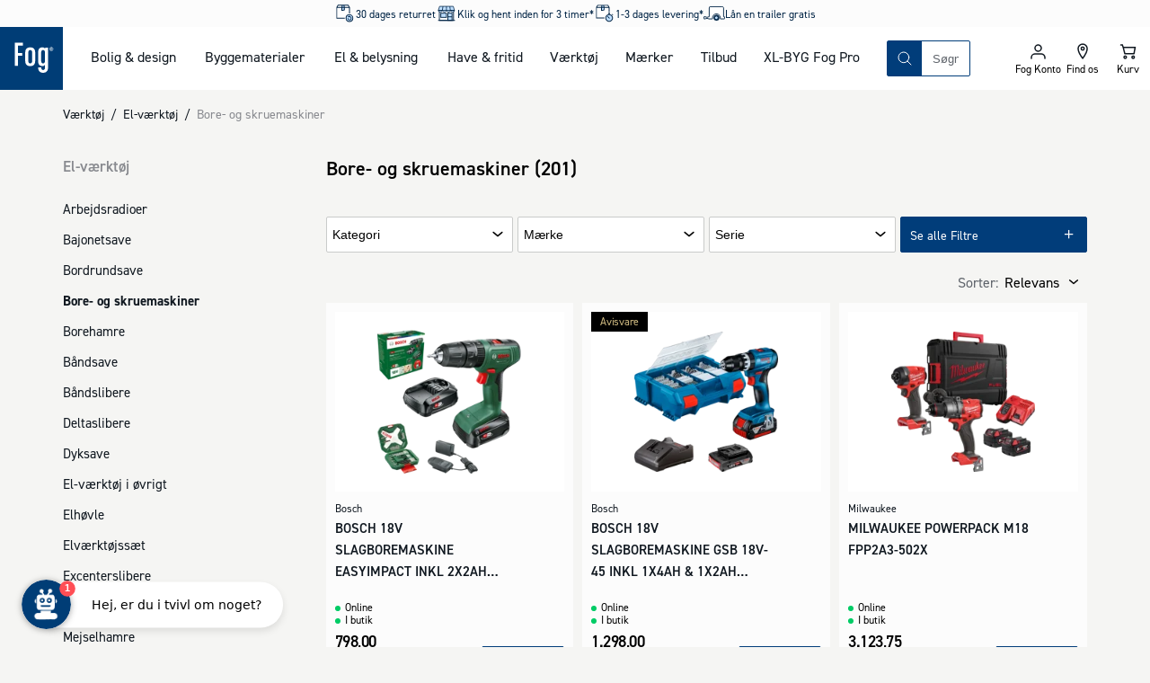

--- FILE ---
content_type: text/html; charset=utf-8
request_url: https://www.johannesfog.dk/vaerktoej/el-vaerktoej/bore-og-skruemaskiner
body_size: 55982
content:
<!DOCTYPE html><html lang="da-dk"><head><meta charSet="utf-8"/><meta name="viewport" content="width=device-width"/><script type="application/ld+json">{"@context":"https://schema.org","@type":"Organization","name":"Johannes Fog A/S","url":"https://www.johannesfog.dk","logo":"https://cms.johannesfog.dk/media/cdcndnkg/logo.svg?ud=sP1o1-ho2gg","legalName":"Johannes Fog A/S","sameAs":["https://www.linkedin.com/company/johannes-fog-as","https://www.instagram.com/fogboligdesign/","https://www.facebook.com/boligdesignhus","https://dk.trustpilot.com/review/www.johannesfog.dk"],"description":"I Fog får du kvalificeret rådgivning til den bedste løsning. Vi hjælper dig med at få overblik og komme i mål med dit byggeprojekt. Lige fra hvad der er godt at vide til vejledning i valg af materialer. \n\n Fog består af ni Trælast & Byggecentre fordelt på Sjælland - i Hørsholm, Fredensborg, Kvistgård, Helsinge, Lyngby, Ølstykke, Herlev, Farum og Vordingborg. I Vordingborg er vi eksperter i salg af jern, stål og andre metaller. \n\n I Fog Lyngbys afdeling for bolig og design kan du finde eksklusive designerlamper, havemøbler af højeste kvalitet og mange andre boligvarer.","address":{"@type":"PostalAddress","streetAddress":"Firskovvej 20","addressLocality":"Lyngby","addressCountry":"DK","postalCode":"2800"},"contactPoint":{"@type":"ContactPoint","telephone":"+4545871001","email":"info@johannesfog.dk"},"foundingDate":"1920","vatID":"DK16314439"}</script><meta name="next-head-count" content="3"/><link rel="preload" href="/assets/fonts/Dinpro-Bold.woff" as="font" type="font/woff" crossorigin="anonymous"/><link rel="preload" href="/assets/fonts/Dinpro-Bold2.woff2" as="font" type="font/woff2" crossorigin="anonymous"/><link rel="preload" href="/assets/fonts/Dinpro-Medium.woff" as="font" type="font/woff" crossorigin="anonymous"/><link rel="preload" href="/assets/fonts/Dinpro-Medium2.woff2" as="font" type="font/woff2" crossorigin="anonymous"/><link rel="preload" href="/assets/fonts/Dinpro-Regular.woff" as="font" type="font/woff" crossorigin="anonymous"/><link rel="preload" href="/assets/fonts/Dinpro-Regular2.woff2" as="font" type="font/woff2" crossorigin="anonymous"/><script id="gtag-script" data-nscript="beforeInteractive">
                                window.dataLayer = window.dataLayer || [];
                                function gtag() { dataLayer.push(arguments); }
                                gtag('consent', 'default', {
                                    ad_storage: 'denied',
                                    analytics_storage: 'denied',
                                    wait_for_update: 1500,
                                });
                                gtag('set', 'ads_data_redaction', true);</script><noscript data-n-css=""></noscript><script defer="" nomodule="" src="/_next/static/chunks/polyfills-42372ed130431b0a.js"></script><script defer="" src="/_next/static/chunks/5935-40695d248f7d0d11.js"></script><script defer="" src="/_next/static/chunks/5329.e7fbe65e3c931f1a.js"></script><script defer="" src="/_next/static/chunks/2589.fbf06dca59216248.js"></script><script defer="" src="/_next/static/chunks/7095.ed454cc80bf32ed5.js"></script><script defer="" src="/_next/static/chunks/1667.d0fd25116513fc02.js"></script><script src="/_next/static/chunks/webpack-e7a52d0b1b13cc58.js" defer=""></script><script src="/_next/static/chunks/framework-c6ee5607585ef091.js" defer=""></script><script src="/_next/static/chunks/main-03d5869535b43417.js" defer=""></script><script src="/_next/static/chunks/pages/_app-db8c7bf02e78b9b8.js" defer=""></script><script src="/_next/static/chunks/2447-2827065c3226bb6c.js" defer=""></script><script src="/_next/static/chunks/2189-91b1fabc83ad9dd9.js" defer=""></script><script src="/_next/static/chunks/8409-45737038cfcce1b1.js" defer=""></script><script src="/_next/static/chunks/pages/%5B%5B...slug%5D%5D-763dcd80a0b9e063.js" defer=""></script><script src="/_next/static/22827/_buildManifest.js" defer=""></script><script src="/_next/static/22827/_ssgManifest.js" defer=""></script></head><body><div id="__next"><style data-emotion="css-global 1olf92j">html,body,div,span,applet,object,iframe,h1,h2,h3,h4,h5,h6,p,blockquote,pre,a,abbr,acronym,address,big,cite,code,del,dfn,em,img,ins,kbd,q,s,samp,small,strike,strong,sub,sup,tt,var,b,u,i,center,dl,dt,dd,ol,ul,li,fieldset,form,label,legend,table,caption,tbody,tfoot,thead,tr,th,td,article,aside,canvas,details,embed,figure,figcaption,footer,header,hgroup,menu,nav,output,ruby,section,summary,time,mark,audio,video{margin:0;padding:0;border:0;font-size:100%;font:inherit;vertical-align:baseline;}article,aside,details,figcaption,figure,footer,header,hgroup,menu,nav,section{display:block;}body{line-height:1;}ol,ul{list-style:none;}blockquote,q{quotes:none;}blockquote:before,blockquote:after,q:before,q:after{content:'';content:none;}table{border-collapse:collapse;border-spacing:0;}html{box-sizing:border-box;overflow-y:scroll;height:-webkit-fill-available;scroll-behavior:smooth;scroll-padding-top:20px;}@media (min-width: 1024px){html{scroll-padding-top:120px;}}*,*:before,*:after{box-sizing:inherit;}@font-face{font-family:'Dinpro';src:url(/assets/fonts/Dinpro-Bold.woff) format('woff'),url(/assets/fonts/Dinpro-Bold2.woff2) format('woff2');font-weight:bold;font-style:normal;font-display:swap;}@font-face{font-family:'Dinpro';src:url(/assets/fonts/Dinpro-Medium.woff) format('woff'),url(/assets/fonts/Dinpro-Medium2.woff2) format('woff2');font-weight:500;font-style:normal;font-display:swap;}@font-face{font-family:'Dinpro';src:url(/assets/fonts/Dinpro-Regular.woff) format('woff'),url(/assets/fonts/Dinpro-Regular2.woff2) format('woff2');font-weight:normal;font-style:normal;font-display:swap;}body{height:100vh;height:-webkit-fill-available;font-family:Dinpro,helvetica,arial,sans-serif;background-color:#f5f5f3;margin:0;color:#101820;}#__next{display:-webkit-box;display:-webkit-flex;display:-ms-flexbox;display:flex;min-height:100%;-webkit-flex-direction:column;-ms-flex-direction:column;flex-direction:column;}.fetch-debugger{display:none!important;margin:0!important;-webkit-transform:scale(0.75)!important;-moz-transform:scale(0.75)!important;-ms-transform:scale(0.75)!important;transform:scale(0.75)!important;transform-origin:left bottom!important;}@media (min-width: 768px){.fetch-debugger{display:block!important;}}</style><style data-emotion="css inbqmi">.css-inbqmi{top:0;position:-webkit-sticky;position:sticky;z-index:400;-webkit-transition:top 0.4s ease-in-out;transition:top 0.4s ease-in-out;background-color:#FFFFFF;}</style><header class="css-inbqmi e1bd7a4b3"><style data-emotion="css jm9mn">.css-jm9mn{margin:0 auto;max-width:1680px;width:100%;display:grid;z-index:300;position:relative;grid-template-areas:"usp usp" "logo iconnav" "search search";grid-template-columns:1fr 1fr;}@media (min-width: 1024px){.css-jm9mn{grid-template-areas:"usp usp usp usp" "logo nav search iconnav" ". . . .";grid-template-columns:70px auto 1fr 200px;}}</style><div class="css-jm9mn e1bd7a4b4"><style data-emotion="css recfet">.css-recfet{grid-area:logo;display:block;line-height:0;}.css-recfet svg{height:60px;width:60px;}@media (min-width: 1024px){.css-recfet svg{height:70px;width:70px;}}</style><a aria-label="Logo - Frontpage" class="css-recfet e1bd7a4b11" href="/"><style data-emotion="css yqm9dt">.css-yqm9dt{height:60px;width:60px;}</style><svg xmlns="http://www.w3.org/2000/svg" width="1em" height="1em" viewBox="0 0 181 181" class="css-yqm9dt e1mi6nto0"><path fill="#003D76" d="M-2-2h183v183H-2z"></path><path fill="#FFF" d="M42.62 111.91h8.89V83.05h12.77V74.9H51.51V53.49h14.32v-8.06H42.62zM86.98 58.59c-8.89 0-14.26 5.19-14.26 14.27v25.59c0 9.07 5.37 14.27 14.26 14.27s14.26-5.2 14.26-14.27V72.86c0-9.08-5.38-14.27-14.26-14.27m5.48 39.35c0 4.69-2.18 6.93-5.48 6.93-3.3 0-5.48-2.24-5.48-6.93V73.37c0-4.69 2.17-6.93 5.48-6.93 3.31 0 5.48 2.24 5.48 6.93v24.57ZM129.73 62.86c-1-2.65-4.54-4.28-7.75-4.28-8.37 0-12.29 5.09-12.29 14.27v25.59c0 9.17 3.92 14.27 12.29 14.27 3 0 6.51-1.73 7.44-4.08v8.36c0 4.69-2.06 6.94-5.37 6.94s-5.37-2.25-5.37-6.94v-.91h-8.75v1.42c0 9.08 5.27 14.28 14.15 14.28s14.15-5.2 14.15-14.28V59.4h-8.5v3.46Zm-.31 35.07c0 4.69-2.17 6.93-5.47 6.93s-5.48-2.24-5.48-6.93V73.37c0-4.69 2.17-6.93 5.48-6.93 3.31 0 5.47 2.24 5.47 6.93v24.56ZM149.93 64.86a2 2 0 0 0-.5-.79 1.77 1.77 0 0 0-.63-.38 2 2 0 0 0 1-.51 1.45 1.45 0 0 0 .36-1 1.72 1.72 0 0 0-.15-.74 1.33 1.33 0 0 0-.45-.52 2.29 2.29 0 0 0-.74-.31 5.55 5.55 0 0 0-1-.09h-1.62a.6.6 0 0 0-.46.17.7.7 0 0 0-.16.48v5c0 .095.06.18.15.21.189.03.381.03.57 0 .185.03.375.03.56 0a.21.21 0 0 0 .12-.21v-2h.38a1 1 0 0 1 .69.2c.198.196.34.44.41.71l.29 1a.38.38 0 0 0 .08.17.21.21 0 0 0 .14.1h1.28c.06 0 .1 0 .11-.07a.21.21 0 0 0 0-.11 1.8 1.8 0 0 0-.1-.4l-.33-.91Zm-1.53-2a1.16 1.16 0 0 1-.81.22h-.66v-1.5h.65a2 2 0 0 1 .48.06.63.63 0 0 1 .32.15.51.51 0 0 1 .16.25.93.93 0 0 1 0 .29.78.78 0 0 1-.23.58"></path><path fill="#FFF" d="M152.87 61.4a5.12 5.12 0 0 0-2.86-2.82 5.93 5.93 0 0 0-2.21-.4 5.59 5.59 0 0 0-2.17.42 5.25 5.25 0 0 0-2.92 2.86 5.16 5.16 0 0 0-.43 2.12c-.01.74.13 1.475.41 2.16a5 5 0 0 0 1.13 1.7 5.23 5.23 0 0 0 1.73 1.13 5.91 5.91 0 0 0 2.2.4 5.51 5.51 0 0 0 2.16-.42 5.42 5.42 0 0 0 1.76-1.15 5.38 5.38 0 0 0 1.6-3.85 5.62 5.62 0 0 0-.4-2.15m-1.16 3.88a4.21 4.21 0 0 1-.86 1.34 4.11 4.11 0 0 1-1.34.92 4.72 4.72 0 0 1-3.43 0 3.88 3.88 0 0 1-1.34-.89 4.27 4.27 0 0 1-.88-1.38 4.91 4.91 0 0 1-.31-1.78 4.58 4.58 0 0 1 .3-1.64 4 4 0 0 1 .86-1.36c.381-.39.837-.7 1.34-.91a4.39 4.39 0 0 1 1.75-.33 4.84 4.84 0 0 1 1.68.3 3.89 3.89 0 0 1 2.21 2.31c.22.57.33 1.178.32 1.79a4.68 4.68 0 0 1-.3 1.65"></path></svg></a><style data-emotion="css mxxhuv">.css-mxxhuv{display:none;grid-area:nav;}@media (min-width: 1024px){.css-mxxhuv{display:block;}}</style><nav class="css-mxxhuv e671p2k0"><style data-emotion="css 3gkfpg">.css-3gkfpg{display:grid;grid-auto-flow:column;margin:0 30px;gap:15px;}@media (min-width: 1024px){.css-3gkfpg{gap:30px;}}</style><ul aria-description="Mega Menu" aria-label="Mega Menu" class="css-3gkfpg e671p2k1"></ul></nav><style data-emotion="css 17kxde3">.css-17kxde3{grid-area:search;position:relative;display:-webkit-box;display:-webkit-flex;display:-ms-flexbox;display:flex;-webkit-flex-direction:column;-ms-flex-direction:column;flex-direction:column;justify-self:flex-end;-webkit-align-self:center;-ms-flex-item-align:center;align-self:center;padding:15px;width:100%;}@media (min-width: 1024px){.css-17kxde3{max-width:500px;padding:0;}}</style><section class="css-17kxde3 encou8t0"><style data-emotion="css crxvj5">.css-crxvj5{position:relative;border:1px solid #013d7a;display:grid;-webkit-box-pack:justify;-webkit-justify-content:space-between;justify-content:space-between;border-radius:2px;width:100%;z-index:175;grid-template-columns:auto 1fr auto;grid-template-areas:"searchButton searchInput searchClear";}</style><search class="css-crxvj5 encou8t1"><style data-emotion="css 1hyfx7x">.css-1hyfx7x{display:none;}</style><label id="searchField-label" for="searchField-input" class="css-1hyfx7x encou8t3">Søg på produkter eller kategorier</label><style data-emotion="css 1s4xgq7">.css-1s4xgq7{background:transparent;min-width:0;inset:0;border:none;outline:none;padding:0.5rem 0.75rem;-webkit-transition:width 0.2s ease-in-out;transition:width 0.2s ease-in-out;-webkit-flex:1 1;-ms-flex:1 1;flex:1 1;placeholder:auto;z-index:175;grid-area:searchInput;}.css-1s4xgq7::-webkit-input-placeholder{color:#5f646b;}.css-1s4xgq7::-moz-placeholder{color:#5f646b;}.css-1s4xgq7:-ms-input-placeholder{color:#5f646b;}.css-1s4xgq7::placeholder{color:#5f646b;}</style><input type="text" placeholder="Søgning" aria-activedescendant="" aria-autocomplete="list" aria-controls="searchField-menu" aria-expanded="false" aria-labelledby="searchField-label" autoComplete="off" id="searchField-input" role="combobox" spellcheck="false" class="css-1s4xgq7 encou8t2" value=""/><style data-emotion="css sxorat">.css-sxorat{-webkit-align-items:center;-webkit-box-align:center;-ms-flex-align:center;align-items:center;-webkit-appearance:none;-moz-appearance:none;-ms-appearance:none;appearance:none;background-color:transparent;border:none;border-radius:0;box-sizing:border-box;color:inherit;cursor:pointer;display:-webkit-inline-box;display:-webkit-inline-flex;display:-ms-inline-flexbox;display:inline-flex;-webkit-flex-shrink:0;-ms-flex-negative:0;flex-shrink:0;letter-spacing:0;line-height:1;margin:0;padding:0;-webkit-text-decoration:none;text-decoration:none;text-rendering:inherit;-webkit-user-select:none;-moz-user-select:none;-ms-user-select:none;user-select:none;-webkit-tap-highlight-color:rgba(0,0,0,0);-webkit-user-select:none;text-align:left;height:40px;width:38px;height:38px;display:grid;-webkit-align-items:center;-webkit-box-align:center;-ms-flex-align:center;align-items:center;justify-items:center;background-color:#013d7a;color:#FFFFFF;border:0;grid-area:searchButton;}.css-sxorat:is(:hover, :focus, :active){background-color:hsla(210, 98%, 23%, 1);color:#FFFFFF;}.css-sxorat:is(:hover, :focus, :active) svg{-webkit-transform:rotate(25deg) scale(1.05);-moz-transform:rotate(25deg) scale(1.05);-ms-transform:rotate(25deg) scale(1.05);transform:rotate(25deg) scale(1.05);}.css-sxorat svg{width:25px;height:25px;-webkit-transition:-webkit-transform 0.2s ease-in-out;transition:transform 0.2s ease-in-out;}</style><button title="Søg" class="css-sxorat encou8t4"><svg xmlns="http://www.w3.org/2000/svg" width="1em" height="1em" viewBox="0 0 25 25"><path fill="none" fill-rule="evenodd" stroke="currentColor" stroke-linecap="round" stroke-linejoin="round" d="m19 19-3.991-3.991m1.717-4.146a5.863 5.863 0 1 1-11.726 0 5.863 5.863 0 0 1 11.726 0Z"></path></svg></button><style data-emotion="css 1gptc75">.css-1gptc75{-webkit-align-items:center;-webkit-box-align:center;-ms-flex-align:center;align-items:center;-webkit-appearance:none;-moz-appearance:none;-ms-appearance:none;appearance:none;background-color:transparent;border:none;border-radius:0;box-sizing:border-box;color:inherit;cursor:pointer;display:-webkit-inline-box;display:-webkit-inline-flex;display:-ms-inline-flexbox;display:inline-flex;-webkit-flex-shrink:0;-ms-flex-negative:0;flex-shrink:0;letter-spacing:0;line-height:1;margin:0;padding:0;-webkit-text-decoration:none;text-decoration:none;text-rendering:inherit;-webkit-user-select:none;-moz-user-select:none;-ms-user-select:none;user-select:none;-webkit-tap-highlight-color:rgba(0,0,0,0);-webkit-user-select:none;text-align:left;height:40px;z-index:200;opacity:1;-webkit-transition:0.1s ease-in-out;transition:0.1s ease-in-out;transition-property:opacity,background-color;width:38px;height:38px;-webkit-align-items:center;-webkit-box-align:center;-ms-flex-align:center;align-items:center;justify-items:center;border-radius:2px;display:grid;grid-area:searchClear;}.css-1gptc75[aria-hidden="true"]{display:none;}.css-1gptc75:is(:hover, :focus, :active){background-color:#eeeeec;}.css-1gptc75 svg{width:18px;height:18px;}</style><button title="Nulstil din søgning" aria-hidden="true" tabindex="-1" class="css-1gptc75 encou8t5"><svg xmlns="http://www.w3.org/2000/svg" width="1em" height="1em" viewBox="0 0 25 25"><path fill="none" fill-rule="evenodd" stroke="currentColor" stroke-linecap="round" stroke-linejoin="round" stroke-width="2" d="m6.5 6 12 12m-12 0 12-12"></path></svg></button><style data-emotion="css 11i8hs2">.css-11i8hs2{-webkit-align-items:center;-webkit-box-align:center;-ms-flex-align:center;align-items:center;-webkit-appearance:none;-moz-appearance:none;-ms-appearance:none;appearance:none;background-color:transparent;border:none;border-radius:0;box-sizing:border-box;color:inherit;cursor:pointer;display:-webkit-inline-box;display:-webkit-inline-flex;display:-ms-inline-flexbox;display:inline-flex;-webkit-flex-shrink:0;-ms-flex-negative:0;flex-shrink:0;letter-spacing:0;line-height:1;margin:0;padding:0;-webkit-text-decoration:none;text-decoration:none;text-rendering:inherit;-webkit-user-select:none;-moz-user-select:none;-ms-user-select:none;user-select:none;-webkit-tap-highlight-color:rgba(0,0,0,0);-webkit-user-select:none;text-align:left;height:40px;position:absolute;top:0;right:-40px;z-index:200;-webkit-transition:200ms ease;transition:200ms ease;transition-property:opacity,color;width:38px;height:38px;-webkit-align-content:center;-ms-flex-line-pack:center;align-content:center;-webkit-box-pack:center;-ms-flex-pack:center;-webkit-justify-content:center;justify-content:center;font-size:12px;display:none;}@media (min-width: 1024px){.css-11i8hs2{display:grid;}.css-11i8hs2[aria-hidden="true"]{display:none;}}.css-11i8hs2:is(:hover, :focus, :active){color:#013d7a;}.css-11i8hs2 svg{width:18px;height:18px;}</style><button aria-hidden="true" title="Luk" tabindex="-1" class="css-11i8hs2 encou8t6">Luk</button></search><div id="searchField-menu" role="listbox" aria-labelledby="searchField-label"><style data-emotion="css 1ithwn6">.css-1ithwn6{background-color:#FFFFFF;display:none;z-index:150;}</style><div class="css-1ithwn6 e1tzunay0"><style data-emotion="css 1gbgw4w">.css-1gbgw4w{display:grid;gap:30px;}</style><ul class="css-1gbgw4w e1tzunay1"><style data-emotion="css bco1gb">.css-bco1gb{display:-webkit-box;display:-webkit-flex;display:-ms-flexbox;display:flex;-webkit-flex-direction:column;-ms-flex-direction:column;flex-direction:column;gap:10px;}</style><li class="css-bco1gb e1tzunay2"><style data-emotion="css ms2cor animation-vng6z5">.css-ms2cor{height:22px;max-width:100%;background-color:#eeeeec;overflow:hidden;position:relative;display:block;width:200px;}.css-ms2cor::after{position:absolute;top:0;right:0;bottom:0;left:0;-webkit-transform:translateX(-100%);-moz-transform:translateX(-100%);-ms-transform:translateX(-100%);transform:translateX(-100%);background:linear-gradient(90deg, rgba(255,255,255,0) 0%, rgba(255,255,255,0.2) 40%, rgba(255,255,255,0.5) 50%, rgba(255,255,255,0.2) 60%, rgba(255,255,255,0) 100%);-webkit-animation:animation-vng6z5 1s infinite;animation:animation-vng6z5 1s infinite;content:"";}@-webkit-keyframes animation-vng6z5{100%{-webkit-transform:translateX(100%);-moz-transform:translateX(100%);-ms-transform:translateX(100%);transform:translateX(100%);}}@keyframes animation-vng6z5{100%{-webkit-transform:translateX(100%);-moz-transform:translateX(100%);-ms-transform:translateX(100%);transform:translateX(100%);}}</style><span aria-hidden="true" height="22" width="200" class="css-ms2cor e1d5qlcd0"></span><style data-emotion="css 79rdmv">.css-79rdmv{display:grid;gap:5px;}</style><ul class="css-79rdmv e1tzunay3"><li><style data-emotion="css yx5ej animation-vng6z5">.css-yx5ej{height:44px;max-width:100%;background-color:#eeeeec;overflow:hidden;position:relative;display:block;width:100%;}.css-yx5ej::after{position:absolute;top:0;right:0;bottom:0;left:0;-webkit-transform:translateX(-100%);-moz-transform:translateX(-100%);-ms-transform:translateX(-100%);transform:translateX(-100%);background:linear-gradient(90deg, rgba(255,255,255,0) 0%, rgba(255,255,255,0.2) 40%, rgba(255,255,255,0.5) 50%, rgba(255,255,255,0.2) 60%, rgba(255,255,255,0) 100%);-webkit-animation:animation-vng6z5 1s infinite;animation:animation-vng6z5 1s infinite;content:"";}@-webkit-keyframes animation-vng6z5{100%{-webkit-transform:translateX(100%);-moz-transform:translateX(100%);-ms-transform:translateX(100%);transform:translateX(100%);}}@keyframes animation-vng6z5{100%{-webkit-transform:translateX(100%);-moz-transform:translateX(100%);-ms-transform:translateX(100%);transform:translateX(100%);}}</style><span aria-hidden="true" height="44" class="css-yx5ej e1d5qlcd0"></span></li></ul></li><li class="css-bco1gb e1tzunay2"><span aria-hidden="true" height="22" width="200" class="css-ms2cor e1d5qlcd0"></span><ul class="css-79rdmv e1tzunay3"><li><span aria-hidden="true" height="44" class="css-yx5ej e1d5qlcd0"></span></li></ul></li><li class="css-bco1gb e1tzunay2"><span aria-hidden="true" height="22" width="200" class="css-ms2cor e1d5qlcd0"></span><ul class="css-79rdmv e1tzunay3"><li><style data-emotion="css 2obrc3 animation-vng6z5">.css-2obrc3{height:90px;max-width:100%;background-color:#eeeeec;overflow:hidden;position:relative;display:block;width:100%;}.css-2obrc3::after{position:absolute;top:0;right:0;bottom:0;left:0;-webkit-transform:translateX(-100%);-moz-transform:translateX(-100%);-ms-transform:translateX(-100%);transform:translateX(-100%);background:linear-gradient(90deg, rgba(255,255,255,0) 0%, rgba(255,255,255,0.2) 40%, rgba(255,255,255,0.5) 50%, rgba(255,255,255,0.2) 60%, rgba(255,255,255,0) 100%);-webkit-animation:animation-vng6z5 1s infinite;animation:animation-vng6z5 1s infinite;content:"";}@-webkit-keyframes animation-vng6z5{100%{-webkit-transform:translateX(100%);-moz-transform:translateX(100%);-ms-transform:translateX(100%);transform:translateX(100%);}}@keyframes animation-vng6z5{100%{-webkit-transform:translateX(100%);-moz-transform:translateX(100%);-ms-transform:translateX(100%);transform:translateX(100%);}}</style><span aria-hidden="true" height="90" class="css-2obrc3 e1d5qlcd0"></span></li><li><span aria-hidden="true" height="90" class="css-2obrc3 e1d5qlcd0"></span></li><li><span aria-hidden="true" height="90" class="css-2obrc3 e1d5qlcd0"></span></li><li><span aria-hidden="true" height="90" class="css-2obrc3 e1d5qlcd0"></span></li></ul></li></ul></div></div></section><style data-emotion="css 4emdtb">.css-4emdtb{display:grid;grid-auto-flow:column;grid-area:iconnav;margin-left:auto;}.css-4emdtb path{stroke-width:1.5;}</style><div class="css-4emdtb e1bd7a4b10"><style data-emotion="css 5nrg1m">.css-5nrg1m{-webkit-align-items:center;-webkit-box-align:center;-ms-flex-align:center;align-items:center;-webkit-appearance:none;-moz-appearance:none;-ms-appearance:none;appearance:none;background-color:transparent;border:none;border-radius:0;box-sizing:border-box;color:inherit;cursor:pointer;display:-webkit-inline-box;display:-webkit-inline-flex;display:-ms-inline-flexbox;display:inline-flex;-webkit-flex-shrink:0;-ms-flex-negative:0;flex-shrink:0;letter-spacing:0;line-height:1;margin:0;padding:0;-webkit-text-decoration:none;text-decoration:none;text-rendering:inherit;-webkit-user-select:none;-moz-user-select:none;-ms-user-select:none;user-select:none;-webkit-tap-highlight-color:rgba(0,0,0,0);-webkit-user-select:none;text-align:left;height:40px;display:grid;padding:10px;position:relative;aspect-ratio:1;text-align:center;border-bottom:2px solid transparent;height:60px;width:50px;-webkit-box-pack:center;-ms-flex-pack:center;-webkit-justify-content:center;justify-content:center;-webkit-align-content:center;-ms-flex-line-pack:center;align-content:center;font-size:12px;}.css-5nrg1m svg{fill:#101820;height:25px;width:25px;margin:0 auto;}@media (min-width: 1024px){.css-5nrg1m{height:70px;}}</style><button class="css-5nrg1m e1bd7a4b2"><style data-emotion="css 17wdrrv">.css-17wdrrv{fill:#fcfcfc;position:absolute;top:50%;left:50%;-webkit-transform:translate(-50%, -50%);-moz-transform:translate(-50%, -50%);-ms-transform:translate(-50%, -50%);transform:translate(-50%, -50%);-webkit-transition:opacity 200ms ease,-webkit-transform 200ms ease;transition:opacity 200ms ease,transform 200ms ease;height:25px;width:25px;}</style><svg xmlns="http://www.w3.org/2000/svg" xmlns:xlink="http://www.w3.org/1999/xlink" width="1em" height="1em" fill="#fcfcfc" stroke="#fcfcfc" class="css-17wdrrv elt94b50" overflow="visible" viewBox="0 0 100 100" size="25"><defs><rect id="loader_svg__a" width="7" height="20" x="46.5" y="40" rx="2" ry="2" transform="translate(0 -30)"></rect></defs><use xmlns:xlink="http://www.w3.org/1999/xlink" xlink:href="#loader_svg__a"><animate attributeName="opacity" begin="0s" dur="1s" repeatCount="indefinite" values="0;1;0"></animate></use><use xmlns:xlink="http://www.w3.org/1999/xlink" xlink:href="#loader_svg__a" transform="rotate(30 50 50)"><animate attributeName="opacity" begin="0.08s" dur="1s" repeatCount="indefinite" values="0;1;0"></animate></use><use xmlns:xlink="http://www.w3.org/1999/xlink" xlink:href="#loader_svg__a" transform="rotate(60 50 50)"><animate attributeName="opacity" begin="0.16s" dur="1s" repeatCount="indefinite" values="0;1;0"></animate></use><use xmlns:xlink="http://www.w3.org/1999/xlink" xlink:href="#loader_svg__a" transform="rotate(90 50 50)"><animate attributeName="opacity" begin="0.24s" dur="1s" repeatCount="indefinite" values="0;1;0"></animate></use><use xmlns:xlink="http://www.w3.org/1999/xlink" xlink:href="#loader_svg__a" transform="rotate(120 50 50)"><animate attributeName="opacity" begin="0.32s" dur="1s" repeatCount="indefinite" values="0;1;0"></animate></use><use xmlns:xlink="http://www.w3.org/1999/xlink" xlink:href="#loader_svg__a" transform="rotate(150 50 50)"><animate attributeName="opacity" begin="0.4s" dur="1s" repeatCount="indefinite" values="0;1;0"></animate></use><use xmlns:xlink="http://www.w3.org/1999/xlink" xlink:href="#loader_svg__a" transform="rotate(180 50 50)"><animate attributeName="opacity" begin="0.48s" dur="1s" repeatCount="indefinite" values="0;1;0"></animate></use><use xmlns:xlink="http://www.w3.org/1999/xlink" xlink:href="#loader_svg__a" transform="rotate(210 50 50)"><animate attributeName="opacity" begin="0.56s" dur="1s" repeatCount="indefinite" values="0;1;0"></animate></use><use xmlns:xlink="http://www.w3.org/1999/xlink" xlink:href="#loader_svg__a" transform="rotate(240 50 50)"><animate attributeName="opacity" begin="0.64s" dur="1s" repeatCount="indefinite" values="0;1;0"></animate></use><use xmlns:xlink="http://www.w3.org/1999/xlink" xlink:href="#loader_svg__a" transform="rotate(270 50 50)"><animate attributeName="opacity" begin="0.72s" dur="1s" repeatCount="indefinite" values="0;1;0"></animate></use><use xmlns:xlink="http://www.w3.org/1999/xlink" xlink:href="#loader_svg__a" transform="rotate(300 50 50)"><animate attributeName="opacity" begin="0.8s" dur="1s" repeatCount="indefinite" values="0;1;0"></animate></use><use xmlns:xlink="http://www.w3.org/1999/xlink" xlink:href="#loader_svg__a" transform="rotate(330 50 50)"><animate attributeName="opacity" begin="0.88s" dur="1s" repeatCount="indefinite" values="0;1;0"></animate></use></svg></button><a href="/om-fog/forretninger" class="css-5nrg1m e1bd7a4b2"><svg xmlns="http://www.w3.org/2000/svg" viewBox="0 0 25 25" width="1em" height="1em"><path fill="none" stroke="#101820" stroke-linecap="round" stroke-linejoin="round" stroke-width="2" d="M13.737 9.053a1.685 1.685 0 1 1-3.37-.002 1.685 1.685 0 0 1 3.37.002Zm3.368 0c0 4.21-5.052 10.947-5.052 10.947S7 13.263 7 9.053a5.053 5.053 0 0 1 10.105 0Z"></path></svg><style data-emotion="css 15g98ni">.css-15g98ni{font-family:Dinpro,helvetica,arial,sans-serif;color:#000000;font-size:12px;line-height:13px;display:block;white-space:nowrap;}</style><span class="css-15g98ni e1bd7a4b6">Find os</span></a><style data-emotion="css oi30ox">.css-oi30ox{transform-origin:center;}</style><div class="css-oi30ox e1bd7a4b1"><a href="/kurv" class="css-5nrg1m e1bd7a4b2"><svg xmlns="http://www.w3.org/2000/svg" viewBox="0 0 25 25" width="1em" height="1em"><path fill="none" fill-rule="evenodd" stroke="currentColor" stroke-linecap="round" stroke-linejoin="round" stroke-width="2" d="M19.167 14.706H8.944L7.167 7.647H20.5l-1.333 7.059Zm-8.445 3.97c0 .732-.596 1.324-1.333 1.324a1.328 1.328 0 0 1-1.333-1.324c0-.731.596-1.323 1.333-1.323s1.333.592 1.333 1.323Zm8.89 0c0 .732-.597 1.324-1.334 1.324a1.328 1.328 0 0 1-1.334-1.324c0-.731.597-1.323 1.334-1.323.737 0 1.333.592 1.333 1.323ZM7.166 7.647 6.277 5H4.5"></path></svg><span class="css-15g98ni e1bd7a4b6">Kurv</span></a></div><style data-emotion="css w80lio">.css-w80lio{-webkit-align-items:center;-webkit-box-align:center;-ms-flex-align:center;align-items:center;-webkit-appearance:none;-moz-appearance:none;-ms-appearance:none;appearance:none;background-color:transparent;border:none;border-radius:0;box-sizing:border-box;color:inherit;cursor:pointer;display:-webkit-inline-box;display:-webkit-inline-flex;display:-ms-inline-flexbox;display:inline-flex;-webkit-flex-shrink:0;-ms-flex-negative:0;flex-shrink:0;letter-spacing:0;line-height:1;margin:0;padding:0;-webkit-text-decoration:none;text-decoration:none;text-rendering:inherit;-webkit-user-select:none;-moz-user-select:none;-ms-user-select:none;user-select:none;-webkit-tap-highlight-color:rgba(0,0,0,0);-webkit-user-select:none;text-align:left;height:40px;display:grid;padding:10px;position:relative;aspect-ratio:1;text-align:center;border-bottom:2px solid transparent;height:60px;width:50px;-webkit-box-pack:center;-ms-flex-pack:center;-webkit-justify-content:center;justify-content:center;-webkit-align-content:center;-ms-flex-line-pack:center;align-content:center;font-size:12px;}.css-w80lio svg{fill:#101820;height:25px;width:25px;margin:0 auto;}@media (min-width: 1024px){.css-w80lio{height:70px;}}@media (min-width: 1024px){.css-w80lio{display:none;}}</style><button class="css-w80lio e1bd7a4b2"><svg xmlns="http://www.w3.org/2000/svg" width="1em" height="1em" viewBox="0 0 25 25"><path fill="none" fill-rule="evenodd" stroke="currentColor" stroke-linecap="round" stroke-linejoin="round" stroke-width="2" d="M6 7.5h13m-13 5h13m-13 5h13"></path></svg><span class="css-15g98ni e1bd7a4b6">Menu</span></button></div></div></header><style data-emotion="css 1ixbp0l">.css-1ixbp0l{pointer-events:none;}</style><div class="css-1ixbp0l e17ml2t00"><style data-emotion="css 1fo8u2o">.css-1fo8u2o{z-index:500;position:fixed;width:100%;width:100vw;top:70px;bottom:0;right:0;background:#FFFFFF;scroll-behavior:smooth;overflow-y:auto;transition-duration:150ms;transition-timing-function:cubic-bezier(0.35, 0, 0.15, 1);transition-property:transform,opacity;-webkit-transform:translate(0, 0);-moz-transform:translate(0, 0);-ms-transform:translate(0, 0);transform:translate(0, 0);-webkit-transform:translate3d(0,0,0);-moz-transform:translate3d(0,0,0);-ms-transform:translate3d(0,0,0);transform:translate3d(0,0,0);-webkit-transform:translate(200px, 0);-moz-transform:translate(200px, 0);-ms-transform:translate(200px, 0);transform:translate(200px, 0);-webkit-transform:translate3d(200px,0,0);-moz-transform:translate3d(200px,0,0);-ms-transform:translate3d(200px,0,0);transform:translate3d(200px,0,0);opacity:0;}@media (min-width: 1024px){.css-1fo8u2o{top:100px;}}</style><div class="css-1fo8u2o e17ml2t01"><style data-emotion="css 10ib5jr">.css-10ib5jr{margin-bottom:40px;}</style><div class="css-10ib5jr e17ml2t03"></div></div><style data-emotion="css 1xnqxmt">.css-1xnqxmt{display:none;position:fixed;top:0;left:0;right:0;bottom:0;z-index:100;}</style><div class="css-1xnqxmt e17ml2t02"></div></div><style data-emotion="css 5uwoey">.css-5uwoey{-webkit-transition:opacity 0.3s ease-in-out;transition:opacity 0.3s ease-in-out;background-color:#101820;z-index:300;cursor:pointer;}@media (min-width: 1024px){.css-5uwoey{position:fixed;inset:0;opacity:0.7;pointer-events:all;}}@media (prefers-reduced-motion){.css-5uwoey{-webkit-transition:none;transition:none;}}.css-5uwoey[aria-hidden="true"]{opacity:0;pointer-events:none;}</style><div aria-hidden="true" class="css-5uwoey e83km70"></div><style data-emotion="css 1nfzsy7">.css-1nfzsy7{min-height:50vh;-webkit-box-flex:1;-webkit-flex-grow:1;-ms-flex-positive:1;flex-grow:1;padding-bottom:30px;}</style><main class="css-1nfzsy7 e1os4v5d0"></main><style data-emotion="css nfvpb9">.css-nfvpb9{background-color:#fcfcfc;padding-top:15px;padding-bottom:20px;overflow:hidden;}@media (min-width: 768px){.css-nfvpb9{padding-top:70px;padding-bottom:40px;}}.css-nfvpb9:empty{display:none;}</style><footer class="css-nfvpb9 e4awcsr0"><style data-emotion="css q9d4np">.css-q9d4np{margin:0 auto;max-width:1680px;width:100%;}</style><div class="css-q9d4np e1am3bla0"><style data-emotion="css aya2yx">.css-aya2yx{padding-left:30px;padding-right:30px;}@media (max-width: 767px){.css-aya2yx{padding-left:15px;padding-right:15px;}}@media (min-width: 1024px){.css-aya2yx{padding-left:70px;padding-right:70px;}}</style><div class="css-aya2yx e16zyr0i0"><style data-emotion="css 13kd3kn">.css-13kd3kn{display:grid;row-gap:40px;padding-bottom:20px;grid-auto-rows:max-content;grid-template-areas:"menu" "richtext" "newsletter";}.css-13kd3kn:empty{display:none;}@media (min-width: 768px){.css-13kd3kn{row-gap:70px;-webkit-box-pack:justify;-webkit-justify-content:space-between;justify-content:space-between;grid-template-columns:1fr 250px;grid-template-areas:"menu   richtext" "menu   newsletter";}}@media (min-width: 1024px){.css-13kd3kn{grid-template-columns:60% 25%;}}</style><div class="css-13kd3kn e4awcsr2"><style data-emotion="css e8239">.css-e8239{grid-area:menu;display:grid;gap:15px;grid-auto-rows:max-content;}.css-e8239 p,.css-e8239 p strong{font-size:15px;margin-bottom:10px;}.css-e8239 p:last-of-type{margin-bottom:0;}</style><section class="css-e8239 e17z7zyz0"><div data-orientation="vertical"><style data-emotion="css 1i5hts5">.css-1i5hts5{display:grid;-webkit-align-items:start;-webkit-box-align:start;-ms-flex-align:start;align-items:start;grid-template-columns:1fr;grid-template-row:min-content;grid-auto-rows:max-content;}@media (min-width: 768px){.css-1i5hts5{grid-template-columns:repeat(4, 1fr);row-gap:2.5em;}}@media (min-width: 1024px){.css-1i5hts5{grid-template-columns:repeat(4, 1fr);}}</style><div class="css-1i5hts5 e1oem3hk2"><style data-emotion="css mx1uc8">.css-mx1uc8{display:block;grid-auto-flow:row;grid-template-columns:max-content;}@media (min-width: 768px){.css-mx1uc8{padding-right:2.5em;}}@media (min-width: 1024px){.css-mx1uc8{display:grid;}}</style><div class="css-mx1uc8 e1oem3hk3"><style data-emotion="css 4ehw3s">.css-4ehw3s{display:grid;}@media (min-width: 768px){.css-4ehw3s{display:none;}}.css-4ehw3s .e1yfu69n0{border-top:0;border-left:0;border-right:0;}.css-4ehw3s .e1yfu69n1{padding:30px 5px;}.css-4ehw3s .e1yfu69n1 .ej4q6x40{font-weight:500;font-size:17px;line-height:22px;}.css-4ehw3s .e1yfu69n1 svg{color:#c9cbca;}.css-4ehw3s .e1yfu69n2{color:#c9cbca;}</style><div class="css-4ehw3s e1oem3hk0"><style data-emotion="css if5byb">.css-if5byb{width:100%;border:1px solid #e3e5e4;display:block;list-style:none;}.css-if5byb+.css-if5byb{margin-top:5px;}</style><div data-state="closed" data-orientation="vertical" class="css-if5byb e1yfu69n0"><style data-emotion="css ea2ptr">.css-ea2ptr{display:grid;gap:20px;grid-template-columns:1fr min-content;-webkit-align-items:center;-webkit-box-align:center;-ms-flex-align:center;align-items:center;padding:10px;font-size:12px;font-weight:400;background-color:transparent;border:none;width:100%;cursor:pointer;text-align:left;color:#000000;}</style><button type="button" aria-controls="radix-:R1koqcqnj6:" aria-expanded="false" data-state="closed" data-orientation="vertical" id="radix-:Rkoqcqnj6:" class="css-ea2ptr e1yfu69n1" data-radix-collection-item=""><style data-emotion="css m604om">.css-m604om{font-family:Dinpro,helvetica,arial,sans-serif;-webkit-text-decoration:none;text-decoration:none;color:#101820;}.css-m604om:hover .e11ugtpf1 svg,.css-m604om:focus .e11ugtpf1 svg,.css-m604om:active .e11ugtpf1 svg{-webkit-transform:scale(1.8) rotate(-45deg);-moz-transform:scale(1.8) rotate(-45deg);-ms-transform:scale(1.8) rotate(-45deg);transform:scale(1.8) rotate(-45deg);}</style><a href="/om-fog/kundeservice" class="css-m604om e11ugtpf0"><style data-emotion="css dor39v">.css-dor39v{position:relative;cursor:pointer;width:100%;-webkit-transition:color 0.2s;transition:color 0.2s;-webkit-align-items:center;-webkit-box-align:center;-ms-flex-align:center;align-items:center;background-image:linear-gradient(transparent calc(100% - 1px), currentColor 1px);background-repeat:no-repeat;-webkit-background-size:0% 100%;background-size:0% 100%;-webkit-transition:color 0.2s,background-size .2s cubic-bezier(0.35, 0, 0.15, 1);transition:color 0.2s,background-size .2s cubic-bezier(0.35, 0, 0.15, 1);}a:hover .css-dor39v,button:hover .css-dor39v,a:focus .css-dor39v,button:focus .css-dor39v,a:active .css-dor39v,button:active .css-dor39v{-webkit-background-size:100% 100%;background-size:100% 100%;}</style><span class="css-dor39v epy7v6w0"><style data-emotion="css 1bcwb9b">.css-1bcwb9b{font-family:Dinpro,helvetica,arial,sans-serif;color:#000000;font-weight:500;font-size:17px;line-height:22px;}.css-1bcwb9b img{max-width:100%;height:auto;}@media (min-width: 1367px){.css-1bcwb9b{font-size:22px;line-height:27px;}}</style><h3 role="heading" class="css-1bcwb9b ej4q6x40">Kundeservice</h3></span></a><style data-emotion="css 32yo8b">.css-32yo8b{line-height:0;}.css-32yo8b svg{height:1.5em;width:1.5em;color:#000000;}</style><div class="css-32yo8b e1yfu69n2"><style data-emotion="css 10iuqaf">.css-10iuqaf{font-size:1.2em;}.css-10iuqaf path{stroke-width:2px;}</style><svg xmlns="http://www.w3.org/2000/svg" width="1em" height="1em" viewBox="0 0 25 25" class="css-10iuqaf e1yfu69n5"><path fill="none" fill-rule="evenodd" stroke="currentColor" stroke-linecap="round" stroke-linejoin="round" stroke-width="2" d="M12 6.343v11.314M6.343 12h11.314"></path></svg></div></button><style data-emotion="css v9zik0 animation-1czyox6 animation-12pd0g9">.css-v9zik0{overflow:hidden;-webkit-animation-duration:0ms;animation-duration:0ms;-webkit-animation-timing-function:cubic-bezier(0.35, 0, 0.15, 1);animation-timing-function:cubic-bezier(0.35, 0, 0.15, 1);}@media (prefers-reduced-motion){.css-v9zik0{-webkit-animation-duration:0ms;animation-duration:0ms;}}.css-v9zik0[data-state="open"]{-webkit-animation-name:animation-12pd0g9;animation-name:animation-12pd0g9;}.css-v9zik0[data-state="closed"]{-webkit-animation-name:animation-1czyox6;animation-name:animation-1czyox6;}@-webkit-keyframes animation-1czyox6{from{height:var(--radix-accordion-content-height);}to{height:0;-webkit-transform:translatey(-5px);-moz-transform:translatey(-5px);-ms-transform:translatey(-5px);transform:translatey(-5px);opacity:0.5;padding:0;}}@keyframes animation-1czyox6{from{height:var(--radix-accordion-content-height);}to{height:0;-webkit-transform:translatey(-5px);-moz-transform:translatey(-5px);-ms-transform:translatey(-5px);transform:translatey(-5px);opacity:0.5;padding:0;}}@-webkit-keyframes animation-12pd0g9{from{height:0;-webkit-transform:translatey(-5px);-moz-transform:translatey(-5px);-ms-transform:translatey(-5px);transform:translatey(-5px);opacity:0.5;padding:0;}to{height:var(--radix-accordion-content-height);}}@keyframes animation-12pd0g9{from{height:0;-webkit-transform:translatey(-5px);-moz-transform:translatey(-5px);-ms-transform:translatey(-5px);transform:translatey(-5px);opacity:0.5;padding:0;}to{height:var(--radix-accordion-content-height);}}</style><div data-state="closed" id="radix-:R1koqcqnj6:" hidden="" role="region" aria-labelledby="radix-:Rkoqcqnj6:" data-orientation="vertical" class="css-v9zik0 e1yfu69n4" style="--radix-accordion-content-height:var(--radix-collapsible-content-height);--radix-accordion-content-width:var(--radix-collapsible-content-width)"></div></div></div><style data-emotion="css cmyeoc">.css-cmyeoc{display:none;gap:20px;}@media (min-width: 768px){.css-cmyeoc{display:grid;}}@media (min-width: 1367px){.css-cmyeoc .ej4q6x40{font-size:17px;line-height:22px;}}</style><div class="css-cmyeoc e1oem3hk1"><a href="/om-fog/kundeservice" class="css-m604om e11ugtpf0"><span class="css-dor39v epy7v6w0"><h3 role="heading" class="css-1bcwb9b ej4q6x40">Kundeservice</h3></span></a><style data-emotion="css 184x59s">.css-184x59s{font-size:15px;display:grid;gap:15px;}</style><ul class="css-184x59s e1oem3hk4"><li><a href="/om-fog/kontakt" class="css-m604om e11ugtpf0"><span class="css-dor39v epy7v6w0">Kontakt Fog</span></a></li><li><a href="/om-fog/kundeservice/ofte-stillede-spoergsmaal" class="css-m604om e11ugtpf0"><span class="css-dor39v epy7v6w0">Ofte stillede spørgsmål</span></a></li><li><a href="/om-fog/kundeservice/koebs-og-leveringsvilkaar-online" class="css-m604om e11ugtpf0"><span class="css-dor39v epy7v6w0">Købs- og leveringsvilkår online</span></a></li><li><a href="/om-fog/kundeservice/fortrydelse-og-returnering" class="css-m604om e11ugtpf0"><span class="css-dor39v epy7v6w0">Fortrydelse og returnering</span></a></li><li><a href="/om-fog/kundeservice/reklamation-og-klage" class="css-m604om e11ugtpf0"><span class="css-dor39v epy7v6w0">Reklamation og klage</span></a></li><li><a href="/om-fog/kundeservice/fragt" class="css-m604om e11ugtpf0"><span class="css-dor39v epy7v6w0">Fragt</span></a></li><li><a href="/om-fog/kundeservice/prismatch" class="css-m604om e11ugtpf0"><span class="css-dor39v epy7v6w0">Prismatch</span></a></li><li><a href="/om-fog/service/laan-en-trailer" class="css-m604om e11ugtpf0"><span class="css-dor39v epy7v6w0">Lån en trailer</span></a></li><li><a href="/om-fog/service/udlejning" class="css-m604om e11ugtpf0"><span class="css-dor39v epy7v6w0">Udlejning</span></a></li><li><a href="/om-fog/kundeservice/fog-konto" class="css-m604om e11ugtpf0"><span class="css-dor39v epy7v6w0">Bliv kontokunde</span></a></li></ul></div></div><div class="css-mx1uc8 e1oem3hk3"><div class="css-4ehw3s e1oem3hk0"><div data-state="closed" data-orientation="vertical" class="css-if5byb e1yfu69n0"><button type="button" aria-controls="radix-:R1kpacqnj6:" aria-expanded="false" data-state="closed" data-orientation="vertical" id="radix-:Rkpacqnj6:" class="css-ea2ptr e1yfu69n1" data-radix-collection-item=""><a href="/om-fog/aktuelt" class="css-m604om e11ugtpf0"><span class="css-dor39v epy7v6w0"><h3 role="heading" class="css-1bcwb9b ej4q6x40">Aktuelt</h3></span></a><div class="css-32yo8b e1yfu69n2"><svg xmlns="http://www.w3.org/2000/svg" width="1em" height="1em" viewBox="0 0 25 25" class="css-10iuqaf e1yfu69n5"><path fill="none" fill-rule="evenodd" stroke="currentColor" stroke-linecap="round" stroke-linejoin="round" stroke-width="2" d="M12 6.343v11.314M6.343 12h11.314"></path></svg></div></button><div data-state="closed" id="radix-:R1kpacqnj6:" hidden="" role="region" aria-labelledby="radix-:Rkpacqnj6:" data-orientation="vertical" class="css-v9zik0 e1yfu69n4" style="--radix-accordion-content-height:var(--radix-collapsible-content-height);--radix-accordion-content-width:var(--radix-collapsible-content-width)"></div></div></div><div class="css-cmyeoc e1oem3hk1"><a href="/om-fog/aktuelt" class="css-m604om e11ugtpf0"><span class="css-dor39v epy7v6w0"><h3 role="heading" class="css-1bcwb9b ej4q6x40">Aktuelt</h3></span></a><ul class="css-184x59s e1oem3hk4"><li><a href="/brands" class="css-m604om e11ugtpf0"><span class="css-dor39v epy7v6w0">Mærker</span></a></li><li><a href="/om-fog/aktuelt/aviser-og-kataloger" class="css-m604om e11ugtpf0"><span class="css-dor39v epy7v6w0">Aviser og kataloger</span></a></li><li><a href="/om-fog/nyhedsbrev" class="css-m604om e11ugtpf0"><span class="css-dor39v epy7v6w0">Tilmeld nyhedsbrev</span></a></li><li><a href="/inspiration" class="css-m604om e11ugtpf0"><span class="css-dor39v epy7v6w0">Inspiration &amp; guides</span></a></li><li><a target="_blank" href="https://www.linkedin.com/company/xlbyg-fog/" class="css-m604om e11ugtpf0"><span class="css-dor39v epy7v6w0">LinkedIn</span></a></li><li><a href="https://www.instagram.com/fogboligdesign/" class="css-m604om e11ugtpf0"><span class="css-dor39v epy7v6w0">Instagram</span></a></li><li><a target="_blank" href="https://www.facebook.com/boligdesignhus" class="css-m604om e11ugtpf0"><span class="css-dor39v epy7v6w0">Facebook</span></a></li></ul></div></div><div class="css-mx1uc8 e1oem3hk3"><div class="css-4ehw3s e1oem3hk0"><div data-state="closed" data-orientation="vertical" class="css-if5byb e1yfu69n0"><button type="button" aria-controls="radix-:R1kpqcqnj6:" aria-expanded="false" data-state="closed" data-orientation="vertical" id="radix-:Rkpqcqnj6:" class="css-ea2ptr e1yfu69n1" data-radix-collection-item=""><a href="/om-fog" class="css-m604om e11ugtpf0"><span class="css-dor39v epy7v6w0"><h3 role="heading" class="css-1bcwb9b ej4q6x40">Om Fog</h3></span></a><div class="css-32yo8b e1yfu69n2"><svg xmlns="http://www.w3.org/2000/svg" width="1em" height="1em" viewBox="0 0 25 25" class="css-10iuqaf e1yfu69n5"><path fill="none" fill-rule="evenodd" stroke="currentColor" stroke-linecap="round" stroke-linejoin="round" stroke-width="2" d="M12 6.343v11.314M6.343 12h11.314"></path></svg></div></button><div data-state="closed" id="radix-:R1kpqcqnj6:" hidden="" role="region" aria-labelledby="radix-:Rkpqcqnj6:" data-orientation="vertical" class="css-v9zik0 e1yfu69n4" style="--radix-accordion-content-height:var(--radix-collapsible-content-height);--radix-accordion-content-width:var(--radix-collapsible-content-width)"></div></div></div><div class="css-cmyeoc e1oem3hk1"><a href="/om-fog" class="css-m604om e11ugtpf0"><span class="css-dor39v epy7v6w0"><h3 role="heading" class="css-1bcwb9b ej4q6x40">Om Fog</h3></span></a><ul class="css-184x59s e1oem3hk4"><li><a href="/om-fog/forretninger" class="css-m604om e11ugtpf0"><span class="css-dor39v epy7v6w0">Åbningstider</span></a></li><li><a href="/om-fog" class="css-m604om e11ugtpf0"><span class="css-dor39v epy7v6w0">Om Fog</span></a></li><li><a href="/om-fog/fogs-fond" class="css-m604om e11ugtpf0"><span class="css-dor39v epy7v6w0">Fogs Fond</span></a></li><li><a href="/om-fog/job-i-fog" class="css-m604om e11ugtpf0"><span class="css-dor39v epy7v6w0">Karriere i Fog</span></a></li><li><a href="/om-fog/kundeservice/fog-konto" class="css-m604om e11ugtpf0"><span class="css-dor39v epy7v6w0">Bliv kontokunde i Fog</span></a></li><li><a href="/om-fog/betingelser-og-vilkaar/db20-salgs-og-leveringsbetingelser" class="css-m604om e11ugtpf0"><span class="css-dor39v epy7v6w0">Konto salgs- og leveringsbetingelser</span></a></li><li><a href="/om-fog/betingelser-og-vilkaar/persondatapolitik" class="css-m604om e11ugtpf0"><span class="css-dor39v epy7v6w0">Persondatapolitik</span></a></li><li><a href="/om-fog/betingelser-og-vilkaar/cookies" class="css-m604om e11ugtpf0"><span class="css-dor39v epy7v6w0">Cookies</span></a></li></ul></div></div><div class="css-mx1uc8 e1oem3hk3"><div class="css-4ehw3s e1oem3hk0"><div data-state="closed" data-orientation="vertical" class="css-if5byb e1yfu69n0"><button type="button" aria-controls="radix-:R1kqacqnj6:" aria-expanded="false" data-state="closed" data-orientation="vertical" id="radix-:Rkqacqnj6:" class="css-ea2ptr e1yfu69n1" data-radix-collection-item=""><a href="/vaerktoej/el-vaerktoej/bore-og-skruemaskiner#" class="css-m604om e11ugtpf0"><span class="css-dor39v epy7v6w0"><h3 role="heading" class="css-1bcwb9b ej4q6x40">Med omtanke</h3></span></a><div class="css-32yo8b e1yfu69n2"><svg xmlns="http://www.w3.org/2000/svg" width="1em" height="1em" viewBox="0 0 25 25" class="css-10iuqaf e1yfu69n5"><path fill="none" fill-rule="evenodd" stroke="currentColor" stroke-linecap="round" stroke-linejoin="round" stroke-width="2" d="M12 6.343v11.314M6.343 12h11.314"></path></svg></div></button><div data-state="closed" id="radix-:R1kqacqnj6:" hidden="" role="region" aria-labelledby="radix-:Rkqacqnj6:" data-orientation="vertical" class="css-v9zik0 e1yfu69n4" style="--radix-accordion-content-height:var(--radix-collapsible-content-height);--radix-accordion-content-width:var(--radix-collapsible-content-width)"></div></div></div><div class="css-cmyeoc e1oem3hk1"><a href="/vaerktoej/el-vaerktoej/bore-og-skruemaskiner#" class="css-m604om e11ugtpf0"><span class="css-dor39v epy7v6w0"><h3 role="heading" class="css-1bcwb9b ej4q6x40">Med omtanke</h3></span></a><ul class="css-184x59s e1oem3hk4"><li><a href="/om-fog/csr" class="css-m604om e11ugtpf0"><span class="css-dor39v epy7v6w0">CSR-rapporter</span></a></li><li><a href="/om-fog/certificering" class="css-m604om e11ugtpf0"><span class="css-dor39v epy7v6w0">Certificering</span></a></li><li><a href="/om-fog/whistleblowerordning" class="css-m604om e11ugtpf0"><span class="css-dor39v epy7v6w0">Whistleblowerordning</span></a></li><li><a href="/om-fog/whistleblowerpolitik" class="css-m604om e11ugtpf0"><span class="css-dor39v epy7v6w0">Whistleblowerpolitik</span></a></li></ul></div></div></div></div></section><style data-emotion="css z8c6o4">.css-z8c6o4{grid-area:richtext;display:grid;gap:40px;grid-auto-rows:max-content;}.css-z8c6o4 p,.css-z8c6o4 p strong{font-size:15px;margin-bottom:10px;}.css-z8c6o4 p:last-of-type{margin-bottom:0;}</style><section class="css-z8c6o4 e17z7zyz0"><a aria-label="Logo - Frontpage" href="/"><style data-emotion="css yqm9dt">.css-yqm9dt{height:60px;width:60px;}</style><svg xmlns="http://www.w3.org/2000/svg" width="1em" height="1em" viewBox="0 0 181 181" class="css-yqm9dt e1mi6nto0"><path fill="#003D76" d="M-2-2h183v183H-2z"></path><path fill="#FFF" d="M42.62 111.91h8.89V83.05h12.77V74.9H51.51V53.49h14.32v-8.06H42.62zM86.98 58.59c-8.89 0-14.26 5.19-14.26 14.27v25.59c0 9.07 5.37 14.27 14.26 14.27s14.26-5.2 14.26-14.27V72.86c0-9.08-5.38-14.27-14.26-14.27m5.48 39.35c0 4.69-2.18 6.93-5.48 6.93-3.3 0-5.48-2.24-5.48-6.93V73.37c0-4.69 2.17-6.93 5.48-6.93 3.31 0 5.48 2.24 5.48 6.93v24.57ZM129.73 62.86c-1-2.65-4.54-4.28-7.75-4.28-8.37 0-12.29 5.09-12.29 14.27v25.59c0 9.17 3.92 14.27 12.29 14.27 3 0 6.51-1.73 7.44-4.08v8.36c0 4.69-2.06 6.94-5.37 6.94s-5.37-2.25-5.37-6.94v-.91h-8.75v1.42c0 9.08 5.27 14.28 14.15 14.28s14.15-5.2 14.15-14.28V59.4h-8.5v3.46Zm-.31 35.07c0 4.69-2.17 6.93-5.47 6.93s-5.48-2.24-5.48-6.93V73.37c0-4.69 2.17-6.93 5.48-6.93 3.31 0 5.47 2.24 5.47 6.93v24.56ZM149.93 64.86a2 2 0 0 0-.5-.79 1.77 1.77 0 0 0-.63-.38 2 2 0 0 0 1-.51 1.45 1.45 0 0 0 .36-1 1.72 1.72 0 0 0-.15-.74 1.33 1.33 0 0 0-.45-.52 2.29 2.29 0 0 0-.74-.31 5.55 5.55 0 0 0-1-.09h-1.62a.6.6 0 0 0-.46.17.7.7 0 0 0-.16.48v5c0 .095.06.18.15.21.189.03.381.03.57 0 .185.03.375.03.56 0a.21.21 0 0 0 .12-.21v-2h.38a1 1 0 0 1 .69.2c.198.196.34.44.41.71l.29 1a.38.38 0 0 0 .08.17.21.21 0 0 0 .14.1h1.28c.06 0 .1 0 .11-.07a.21.21 0 0 0 0-.11 1.8 1.8 0 0 0-.1-.4l-.33-.91Zm-1.53-2a1.16 1.16 0 0 1-.81.22h-.66v-1.5h.65a2 2 0 0 1 .48.06.63.63 0 0 1 .32.15.51.51 0 0 1 .16.25.93.93 0 0 1 0 .29.78.78 0 0 1-.23.58"></path><path fill="#FFF" d="M152.87 61.4a5.12 5.12 0 0 0-2.86-2.82 5.93 5.93 0 0 0-2.21-.4 5.59 5.59 0 0 0-2.17.42 5.25 5.25 0 0 0-2.92 2.86 5.16 5.16 0 0 0-.43 2.12c-.01.74.13 1.475.41 2.16a5 5 0 0 0 1.13 1.7 5.23 5.23 0 0 0 1.73 1.13 5.91 5.91 0 0 0 2.2.4 5.51 5.51 0 0 0 2.16-.42 5.42 5.42 0 0 0 1.76-1.15 5.38 5.38 0 0 0 1.6-3.85 5.62 5.62 0 0 0-.4-2.15m-1.16 3.88a4.21 4.21 0 0 1-.86 1.34 4.11 4.11 0 0 1-1.34.92 4.72 4.72 0 0 1-3.43 0 3.88 3.88 0 0 1-1.34-.89 4.27 4.27 0 0 1-.88-1.38 4.91 4.91 0 0 1-.31-1.78 4.58 4.58 0 0 1 .3-1.64 4 4 0 0 1 .86-1.36c.381-.39.837-.7 1.34-.91a4.39 4.39 0 0 1 1.75-.33 4.84 4.84 0 0 1 1.68.3 3.89 3.89 0 0 1 2.21 2.31c.22.57.33 1.178.32 1.79a4.68 4.68 0 0 1-.3 1.65"></path></svg></a><style data-emotion="css eiktzj">.css-eiktzj p{margin-bottom:25px;}@media (min-width: 768px){.css-eiktzj p{margin-bottom:10px;}}</style><style data-emotion="css s1y664">.css-s1y664{font-family:Dinpro,helvetica,arial,sans-serif;color:#000000;font-size:15px;line-height:23px;color:#000000;}.css-s1y664 img{max-width:100%;height:auto;}@media (min-width: 1024px){.css-s1y664{font-size:16px;line-height:24px;}}.css-s1y664 img{height:auto;max-width:100%;}.css-s1y664 p,.css-s1y664 ol,.css-s1y664 ul,.css-s1y664 pre,.css-s1y664 table{margin-bottom:15px;}.css-s1y664 p{min-height:1em;}.css-s1y664 li{margin-bottom:10px;}.css-s1y664 ol{padding-left:25px;list-style:decimal;}.css-s1y664 ul{padding-left:25px;list-style:disc;}.css-s1y664 code{font-family:monospace;}.css-s1y664 pre{background-color:#f5f5f3;padding:15px;font-family:monospace;}.css-s1y664 .ej4q6x40{color:inherit;}.css-s1y664 p{margin-bottom:25px;}@media (min-width: 768px){.css-s1y664 p{margin-bottom:10px;}}</style><div class="eyrc1yj0 css-s1y664 e1jb7mkn0"><style data-emotion="css 1lg9ixl">.css-1lg9ixl{font-family:Dinpro,helvetica,arial,sans-serif;color:#000000;font-size:15px;line-height:23px;}.css-1lg9ixl img{max-width:100%;height:auto;}@media (min-width: 1024px){.css-1lg9ixl{font-size:16px;line-height:24px;}}</style><p class="css-1lg9ixl ej4q6x40"><style data-emotion="css 1p416l9">.css-1p416l9{font-family:Dinpro,helvetica,arial,sans-serif;color:#000000;font-weight:500;font-size:15px;line-height:23px;}.css-1p416l9 img{max-width:100%;height:auto;}@media (min-width: 1024px){.css-1p416l9{font-size:16px;line-height:24px;}}</style><strong class="css-1p416l9 ej4q6x40">Johannes Fog A/S<br/></strong><span>Firskovvej 20<br/>2800 Lyngby</span></p><p class="css-1lg9ixl ej4q6x40"><span>CVR-nr. 16314439</span></p></div></section></div><style data-emotion="css zni2yh">.css-zni2yh{grid-area:meta;display:grid;gap:15px;grid-auto-rows:max-content;}.css-zni2yh p,.css-zni2yh p strong{font-size:15px;margin-bottom:10px;}.css-zni2yh p:last-of-type{margin-bottom:0;}</style><section class="css-zni2yh e17z7zyz0"><style data-emotion="css p6p9hb">.css-p6p9hb{display:grid;gap:10px;grid-template-columns:calc(60% - (10px % 2)) calc(40% - (10px % 2));-webkit-box-pack:justify;-webkit-justify-content:space-between;justify-content:space-between;border-top:1px solid #e3e5e4;padding-top:15px;padding-bottom:0;}@media (min-width: 768px){.css-p6p9hb{padding-top:20px;gap:40px;grid-template-columns:auto auto;}}</style><div class="css-p6p9hb eeykjjb1"><style data-emotion="css uuqkpt">.css-uuqkpt{display:-webkit-box;display:-webkit-flex;display:-ms-flexbox;display:flex;-webkit-box-flex-wrap:wrap;-webkit-flex-wrap:wrap;-ms-flex-wrap:wrap;flex-wrap:wrap;-webkit-align-items:flex-start;-webkit-box-align:flex-start;-ms-flex-align:flex-start;align-items:flex-start;gap:10px;}@media (min-width: 768px){.css-uuqkpt{gap:15px;}}</style><div class="css-uuqkpt eeykjjb0"><a href="/om-fog/kundeservice/koebs-og-leveringsvilkaar-online" target="_blank"><img alt="Dankort" title="Dankort" loading="lazy" width="50" height="25" decoding="async" data-nimg="1" style="color:transparent;object-position:unset" srcSet="https://cms.johannesfog.dk/media/zkod2umf/dankort.svg?ud=IA4I1uho2gg 1x, https://cms.johannesfog.dk/media/zkod2umf/dankort.svg?ud=IA4I1uho2gg 2x" src="https://cms.johannesfog.dk/media/zkod2umf/dankort.svg?ud=IA4I1uho2gg"/></a><a href="/om-fog/kundeservice/koebs-og-leveringsvilkaar-online" target="_blank"><img alt="Visa" title="Visa" loading="lazy" width="50" height="25" decoding="async" data-nimg="1" style="color:transparent;object-position:unset" srcSet="https://cms.johannesfog.dk/media/tekfltue/visa.svg?ud=sHC-1-ho2gg 1x, https://cms.johannesfog.dk/media/tekfltue/visa.svg?ud=sHC-1-ho2gg 2x" src="https://cms.johannesfog.dk/media/tekfltue/visa.svg?ud=sHC-1-ho2gg"/></a><a href="/om-fog/kundeservice/koebs-og-leveringsvilkaar-online" target="_blank"><img alt="Mastercard" title="Mastercard" loading="lazy" width="50" height="25" decoding="async" data-nimg="1" style="color:transparent;object-position:unset" srcSet="https://cms.johannesfog.dk/media/wxif10tx/mastercard.svg?ud=gG4T2Oho2gg 1x, https://cms.johannesfog.dk/media/wxif10tx/mastercard.svg?ud=gG4T2Oho2gg 2x" src="https://cms.johannesfog.dk/media/wxif10tx/mastercard.svg?ud=gG4T2Oho2gg"/></a><a href="/om-fog/kundeservice/koebs-og-leveringsvilkaar-online" target="_blank"><img alt="Maestro" title="Maestro" loading="lazy" width="50" height="25" decoding="async" data-nimg="1" style="color:transparent;object-position:unset" srcSet="https://cms.johannesfog.dk/media/2czfusnt/maestro.svg?ud=UBnw1eho2gg 1x, https://cms.johannesfog.dk/media/2czfusnt/maestro.svg?ud=UBnw1eho2gg 2x" src="https://cms.johannesfog.dk/media/2czfusnt/maestro.svg?ud=UBnw1eho2gg"/></a><a href="/om-fog/kundeservice/koebs-og-leveringsvilkaar-online" target="_blank"><img alt="MobilePay" title="MobilePay" loading="lazy" width="50" height="25" decoding="async" data-nimg="1" style="color:transparent;object-position:unset" srcSet="https://cms.johannesfog.dk/media/ojkirmb4/mobilepay.svg?ud=IDs51-ho2gg 1x, https://cms.johannesfog.dk/media/ojkirmb4/mobilepay.svg?ud=IDs51-ho2gg 2x" src="https://cms.johannesfog.dk/media/ojkirmb4/mobilepay.svg?ud=IDs51-ho2gg"/></a><img alt="FDM" title="FDM" loading="lazy" width="50" height="25" decoding="async" data-nimg="1" style="color:transparent;object-position:unset" srcSet="https://cms.johannesfog.dk/media/11ipel2e/fdmlogo.svg?ud=kBk549FF3Qg 1x, https://cms.johannesfog.dk/media/11ipel2e/fdmlogo.svg?ud=kBk549FF3Qg 2x" src="https://cms.johannesfog.dk/media/11ipel2e/fdmlogo.svg?ud=kBk549FF3Qg"/></div><style data-emotion="css gtk8no">.css-gtk8no{display:-webkit-box;display:-webkit-flex;display:-ms-flexbox;display:flex;-webkit-box-flex-wrap:wrap;-webkit-flex-wrap:wrap;-ms-flex-wrap:wrap;flex-wrap:wrap;-webkit-align-items:flex-start;-webkit-box-align:flex-start;-ms-flex-align:flex-start;align-items:flex-start;gap:10px;-webkit-box-pack:end;-ms-flex-pack:end;-webkit-justify-content:flex-end;justify-content:flex-end;}@media (min-width: 768px){.css-gtk8no{gap:15px;}}</style><div class="css-gtk8no eeykjjb0"><a href="/om-fog/kundeservice/e-maerket" target="_blank"><img alt="E-mærket" title="E-mærket" loading="lazy" width="50" height="25" decoding="async" data-nimg="1" style="color:transparent;object-position:unset" srcSet="https://cms.johannesfog.dk/media/krmj3gia/e-maerke.svg?ud=kLT_1uho2gg 1x, https://cms.johannesfog.dk/media/krmj3gia/e-maerke.svg?ud=kLT_1uho2gg 2x" src="https://cms.johannesfog.dk/media/krmj3gia/e-maerke.svg?ud=kLT_1uho2gg"/></a></div></div></section><style data-emotion="css 1yp9bv8">.css-1yp9bv8{display:-webkit-box;display:-webkit-flex;display:-ms-flexbox;display:flex;gap:20px;-webkit-box-pack:justify;-webkit-justify-content:space-between;justify-content:space-between;margin-top:15px;font-size:15px;line-height:24px;color:#5f646b;}</style><p class="css-1yp9bv8 e4awcsr1">Alle priser er inkl. moms</p></div></div></footer></div><script id="__NEXT_DATA__" type="application/json">{"props":{"pageProps":{"dehydratedState":{"mutations":[],"queries":[{"state":{"data":{"mainMenu":[{"link":{"text":"Bolig \u0026 design","url":"/bolig-design"},"children":[{"link":{"text":"Bad","url":"/bolig-design/bad"},"children":[{"link":{"text":"Badeværelsesmøbler","url":"/bolig-design/bad/badevaerelsesmoebler"}},{"link":{"text":"Badeværelsestilbehør","url":"/bolig-design/bad/badevaerelsestilbehoer"}},{"link":{"text":"Brus","url":"/bolig-design/bad/brus"}}]},{"link":{"text":"Boligtekstiler","url":"/bolig-design/boligtekstiler"},"children":[{"link":{"text":"Bad","url":"/bolig-design/boligtekstiler/bad"}},{"link":{"text":"Køkkentekstiler","url":"/bolig-design/boligtekstiler/koekkentekstiler"}},{"link":{"text":"Puder og hynder","url":"/bolig-design/boligtekstiler/puder-og-hynder"}},{"link":{"text":"Tæpper","url":"/bolig-design/boligtekstiler/taepper"}}]},{"link":{"text":"Borddækning","url":"/bolig-design/borddaekning"},"children":[{"link":{"text":"Bestik","url":"/bolig-design/borddaekning/bestik"}},{"link":{"text":"Glas","url":"/bolig-design/borddaekning/glas"}},{"link":{"text":"Krus og kopper","url":"/bolig-design/borddaekning/krus-og-kopper"}},{"link":{"text":"Tallerkener og service-dele","url":"/bolig-design/borddaekning/tallerkener-og-service-dele"}},{"link":{"text":"Tilbehør til bordet","url":"/bolig-design/borddaekning/tilbehoer-til-bordet"}}]},{"link":{"text":"Brugskunst","url":"/bolig-design/brugskunst"},"children":[{"link":{"text":"Dekoration","url":"/bolig-design/brugskunst/dekoration"}},{"link":{"text":"Kontorartikler","url":"/bolig-design/brugskunst/kontorartikler"}},{"link":{"text":"Lys og lysestager","url":"/bolig-design/brugskunst/lys-og-lysestager"}},{"link":{"text":"Vaser, fade og skåle","url":"/bolig-design/brugskunst/vaser-fade-og-skaale"}}]},{"link":{"text":"El-apparater","url":"/bolig-design/el-apparater"},"children":[{"link":{"text":"Køkkenmaskiner og tilbehør","url":"/bolig-design/el-apparater/koekkenmaskiner-og-tilbehoer"}},{"link":{"text":"Rengøringsapparater","url":"/bolig-design/el-apparater/rengoeringsapparater"}}]},{"link":{"text":"Garderobe","url":"/bolig-design/garderobe"},"children":[{"link":{"text":"Bøjler","url":"/bolig-design/garderobe/boejler"}},{"link":{"text":"Bøjlestænger","url":"/bolig-design/garderobe/boejlestaenger"}},{"link":{"text":"Garderobespejle","url":"/bolig-design/garderobe/garderobespejle"}},{"link":{"text":"Hattehylder","url":"/bolig-design/garderobe/hattehylder"}},{"link":{"text":"Knager og knagerækker","url":"/bolig-design/garderobe/knager-og-knageraekker"}},{"link":{"text":"Skohorn","url":"/bolig-design/garderobe/skohorn"}},{"link":{"text":"Skohylder","url":"/bolig-design/garderobe/skohylder"}},{"link":{"text":"Stumtjenere","url":"/bolig-design/garderobe/stumtjenere"}},{"link":{"text":"Opbevaringssystemer","url":"/bolig-design/garderobe/opbevaringssystemer"}}]},{"link":{"text":"Husholdning","url":"/bolig-design/husholdning"},"children":[{"link":{"text":"Affaldssortering","url":"/bolig-design/husholdning/affaldssortering"}},{"link":{"text":"Affaldssække","url":"/bolig-design/husholdning/affaldssaekke"}},{"link":{"text":"Flyttekasser og tilbehør","url":"/bolig-design/husholdning/flyttekasser-og-tilbehoer"}},{"link":{"text":"Husholdningsartikler","url":"/bolig-design/husholdning/husholdningsartikler"}},{"link":{"text":"Kaffe og tilbehør","url":"/bolig-design/husholdning/kaffe-og-tilbehoer"}},{"link":{"text":"Køkkenudstyr","url":"/bolig-design/husholdning/koekkenudstyr"}},{"link":{"text":"Opbevaringskasser","url":"/bolig-design/husholdning/opbevaringskasser"}},{"link":{"text":"Rengøringsartikler","url":"/bolig-design/husholdning/rengoeringsartikler"}},{"link":{"text":"Støvsugerposer og filtre","url":"/bolig-design/husholdning/stoevsugerposer-og-filtre"}}]},{"link":{"text":"Interiør","url":"/bolig-design/interioer"},"children":[{"link":{"text":"Dørmåtter, riste m.m.","url":"/bolig-design/interioer/doermaatter-riste-mm"}},{"link":{"text":"Opbevaring","url":"/bolig-design/interioer/opbevaring"}},{"link":{"text":"Pejseudstyr","url":"/bolig-design/interioer/pejseudstyr"}},{"link":{"text":"Tørrestativer","url":"/bolig-design/interioer/toerrestativer"}},{"link":{"text":"Ure og termometre","url":"/bolig-design/interioer/ure-og-termometre"}},{"link":{"text":"Vejrstationer og termometre","url":"/bolig-design/interioer/vejrstationer-og-termometre"}},{"link":{"text":"Whiteboards og opslagstavler","url":"/bolig-design/interioer/whiteboards-og-opslagstavler"}}]},{"link":{"text":"Køkkenudstyr","url":"/bolig-design/koekkenudstyr"},"children":[{"link":{"text":"Bageartikler","url":"/bolig-design/koekkenudstyr/bageartikler"}},{"link":{"text":"Fødevare opbevaring","url":"/bolig-design/koekkenudstyr/foedevare-opbevaring"}},{"link":{"text":"Gryder og pander","url":"/bolig-design/koekkenudstyr/gryder-og-pander"}},{"link":{"text":"Kaffe og the","url":"/bolig-design/koekkenudstyr/kaffe-og-the"}},{"link":{"text":"Køkkenartikler","url":"/bolig-design/koekkenudstyr/koekkenartikler"}},{"link":{"text":"Køkkenknive og sakse","url":"/bolig-design/koekkenudstyr/koekkenknive-og-sakse"}},{"link":{"text":"Ovnfast keramik, stentøj og glas","url":"/bolig-design/koekkenudstyr/ovnfast-keramik-stentoej-og-glas"}}]},{"link":{"text":"Møbel- og inventarbeslag","url":"/bolig-design/moebel-og-inventarbeslag"},"children":[{"link":{"text":"Bordben","url":"/bolig-design/moebel-og-inventarbeslag/bordben"}},{"link":{"text":"Glidesøm og filtdutter","url":"/bolig-design/moebel-og-inventarbeslag/glidesoem-og-filtdutter"}},{"link":{"text":"Gummidæmpere","url":"/bolig-design/moebel-og-inventarbeslag/gummidaempere"}},{"link":{"text":"Holdere og ophæng","url":"/bolig-design/moebel-og-inventarbeslag/holdere-og-ophaeng"}},{"link":{"text":"Hyldebærere og hyldeknægte","url":"/bolig-design/moebel-og-inventarbeslag/hyldebaerere-og-hyldeknaegte"}},{"link":{"text":"Knager og kroge","url":"/bolig-design/moebel-og-inventarbeslag/knager-og-kroge"}},{"link":{"text":"Møbelgreb","url":"/bolig-design/moebel-og-inventarbeslag/moebelgreb"}},{"link":{"text":"Møbelhjul","url":"/bolig-design/moebel-og-inventarbeslag/moebelhjul"}},{"link":{"text":"Skruefri ophæng","url":"/bolig-design/moebel-og-inventarbeslag/skruefri-ophaeng"}},{"link":{"text":"Vinkler og ligejern","url":"/bolig-design/moebel-og-inventarbeslag/vinkler-og-ligejern"}}]},{"link":{"text":"Møbler","url":"/bolig-design/moebler"},"children":[{"link":{"text":"Borde","url":"/bolig-design/moebler/borde"}},{"link":{"text":"Garderobe","url":"/bolig-design/moebler/garderobe"}},{"link":{"text":"Reolsystemer og hylder","url":"/bolig-design/moebler/reolsystemer-og-hylder"}},{"link":{"text":"Skamler og puffs","url":"/bolig-design/moebler/skamler-og-puffs"}},{"link":{"text":"Stole og sofaer","url":"/bolig-design/moebler/stole-og-sofaer"}},{"link":{"text":"Sækkestole","url":"/bolig-design/moebler/saekkestole"}}]},{"link":{"text":"Personlig pleje","url":"/bolig-design/personlig-pleje"},"children":[{"link":{"text":"Ansigtspleje","url":"/bolig-design/personlig-pleje/ansigtspleje"}},{"link":{"text":"Badevægte","url":"/bolig-design/personlig-pleje/badevaegte"}},{"link":{"text":"Håndsprit","url":"/bolig-design/personlig-pleje/haandsprit"}},{"link":{"text":"Massageapparater","url":"/bolig-design/personlig-pleje/massageapparater"}},{"link":{"text":"Mundbind","url":"/bolig-design/personlig-pleje/mundbind"}},{"link":{"text":"Termometre og måleapparater","url":"/bolig-design/personlig-pleje/termometre-og-maaleapparater"}},{"link":{"text":"Varmetæpper og -puder","url":"/bolig-design/personlig-pleje/varmetaepper-og-puder"}}]},{"link":{"text":"Servering","url":"/bolig-design/servering"},"children":[{"link":{"text":"Bar og vin","url":"/bolig-design/servering/bar-og-vin"}},{"link":{"text":"Brødkurve","url":"/bolig-design/servering/broedkurve"}},{"link":{"text":"Kander","url":"/bolig-design/servering/kander"}},{"link":{"text":"Opsatser","url":"/bolig-design/servering/opsatser"}},{"link":{"text":"Serveringsbakker","url":"/bolig-design/servering/serveringsbakker"}},{"link":{"text":"Serveringsfade","url":"/bolig-design/servering/skaale-og-fade/serveringsfade"}},{"link":{"text":"Skåle og fade","url":"/bolig-design/servering/skaale-og-fade"}},{"link":{"text":"Tallerkener og service-dele","url":"/bolig-design/borddaekning/tallerkener-og-service-dele"}}]},{"link":{"text":"Tyverisikring","url":"/bolig-design/tyverisikring"},"children":[{"link":{"text":"Dør- og vinduessikring","url":"/bolig-design/tyverisikring/doer-og-vinduessikring"}},{"link":{"text":"GPS tracking","url":"/bolig-design/tyverisikring/gps-tracking"}},{"link":{"text":"Låse","url":"/bolig-design/tyverisikring/laase"}},{"link":{"text":"Tyverialarmer og videoovervågning","url":"/bolig-design/tyverisikring/tyverialarmer-og-videoovervaagning"}},{"link":{"text":"Værdibokse","url":"/bolig-design/tyverisikring/vaerdibokse"}}]},{"link":{"text":"VVS og indeklima","url":"/bolig-design/vvs-og-indeklima"},"children":[{"link":{"text":"Afløb","url":"/bolig-design/vvs-og-indeklima/afloeb"}},{"link":{"text":"Blandingsbatterier og armaturer","url":"/bolig-design/vvs-og-indeklima/blandingsbatterier-og-armaturer"}},{"link":{"text":"Brændeovne og tilbehør","url":"/bolig-design/vvs-og-indeklima/braendeovne-og-tilbehoer"}},{"link":{"text":"Indeklima","url":"/bolig-design/vvs-og-indeklima/indeklima"}},{"link":{"text":"Sanitet","url":"/bolig-design/vvs-og-indeklima/sanitet"}},{"link":{"text":"Vandskadesikring","url":"/bolig-design/vvs-og-indeklima/vandskadesikring"}},{"link":{"text":"Varmepumper","url":"/bolig-design/vvs-og-indeklima/varmepumper"}},{"link":{"text":"VVS-fittings og rør","url":"/bolig-design/vvs-og-indeklima/vvs-fittings-og-roer"}}]}],"promotedChildren":[{"image":{"alt":"Januar Tilbud 2026 Mega Menu","type":"image","id":"9307","src":"https://cms.johannesfog.dk/media/4fdhjiy3/januar-tilbud-2026-mega-menu.jpg?ud=UJSdOnZP3gg","width":600,"height":400,"caption":"Januar Tilbud 2026 Mega Menu"},"link":{"text":"Se tilbud","title":"Se tilbud","url":"https://www.johannesfog.dk/udvalgte?sort=popularity\u0026FacettedCampaigns=Nedsatte+varer%3BUdsalg"},"text":"Vilde januartilbud! Bredt udvalg til nedsatte priser.","label":"Tilbud"},{"image":{"alt":"XL BYG Avis U02 2026 Mega Menu","type":"image","id":"9287","src":"https://cms.johannesfog.dk/media/lj5dbbt2/xl-byg-avis-u02-2026-mega-menu.jpg?ud=sDmsk0M93gg","width":630,"height":400,"caption":"XL BYG Avis U02 2026 Mega Menu"},"link":{"text":"Se udvalget","title":"Se udvalget","url":"https://www.johannesfog.dk/udvalgte?sort=popularity\u0026FacettedCampaigns=Avis+vare"},"text":"Udforsk alle varerne fra avisen","label":"XL-BYG Fog avisen"}],"id":"4312"},{"link":{"text":"Byggematerialer","url":"/byggematerialer"},"children":[{"link":{"text":"Træ","url":"/byggematerialer/trae"},"children":[{"link":{"text":"Terrassebrædder","url":"/byggematerialer/trae/terrassebraedder"}},{"link":{"text":"Trykimprægneret træ","url":"/byggematerialer/trae/trykimpraegneret-trae"}},{"link":{"text":"Brædder og reglar","url":"/byggematerialer/trae/braedder-og-reglar"}},{"link":{"text":"Klemlister","url":"/byggematerialer/trae/klemlister"}},{"link":{"text":"Limtræ","url":"/byggematerialer/trae/limtrae"}},{"link":{"text":"Lægter","url":"/byggematerialer/trae/laegter"}},{"link":{"text":"Rafter","url":"/byggematerialer/trae/rafter"}},{"link":{"text":"Spærtræ","url":"/byggematerialer/trae/spaertrae"}},{"link":{"text":"Stolper","url":"/byggematerialer/trae/stolper"}},{"link":{"text":"Strøer","url":"/byggematerialer/trae/stroeer"}},{"link":{"text":"Trapper og trappevanger","url":"/byggematerialer/trae/trapper-og-trappevanger"}},{"link":{"text":"Tømmer","url":"/byggematerialer/trae/toemmer"}}]},{"link":{"text":"Afløb og kloak","url":"/byggematerialer/afloeb-og-kloak"},"children":[{"link":{"text":"Brønde","url":"/byggematerialer/afloeb-og-kloak/broende"}},{"link":{"text":"Drænplader","url":"/byggematerialer/afloeb-og-kloak/draenplader"}},{"link":{"text":"Drænrør","url":"/byggematerialer/afloeb-og-kloak/draenroer"}},{"link":{"text":"Dæksler, kegler m.m.","url":"/byggematerialer/afloeb-og-kloak/daeksler-kegler-mm"}},{"link":{"text":"Faskiner","url":"/byggematerialer/afloeb-og-kloak/faskiner"}},{"link":{"text":"Fittings","url":"/byggematerialer/afloeb-og-kloak/fittings"}},{"link":{"text":"Kloakrør","url":"/byggematerialer/afloeb-og-kloak/kloakroer"}},{"link":{"text":"Linjedræn","url":"/byggematerialer/afloeb-og-kloak/linjedraen"}}]},{"link":{"text":"Byggeplader","url":"/byggematerialer/byggeplader"},"children":[{"link":{"text":"Acrylplader","url":"/byggematerialer/byggeplader/acrylplader"}},{"link":{"text":"Træplader","url":"/byggematerialer/byggeplader/traeplader"}}]},{"link":{"text":"Døre, vinduer og trapper","url":"/byggematerialer/doere-vinduer-og-trapper"},"children":[{"link":{"text":"Døre","url":"/byggematerialer/doere-vinduer-og-trapper/doere"}},{"link":{"text":"Greb","url":"/byggematerialer/doere-vinduer-og-trapper/greb"}},{"link":{"text":"Tilbehør til døre og vinduer","url":"/byggematerialer/doere-vinduer-og-trapper/tilbehoer-til-doere-og-vinduer"}},{"link":{"text":"Trapper og skunklemme","url":"/byggematerialer/doere-vinduer-og-trapper/trapper-og-skunklemme"}},{"link":{"text":"Trapperenovering","url":"/byggematerialer/doere-vinduer-og-trapper/trapperenovering"}},{"link":{"text":"Tætningslister","url":"/byggematerialer/doere-vinduer-og-trapper/taetningslister"}},{"link":{"text":"Vinduer","url":"/byggematerialer/doere-vinduer-og-trapper/vinduer"}}]},{"link":{"text":"Facadebeklædning","url":"/byggematerialer/facadebeklaedning"},"children":[{"link":{"text":"Facadeplader","url":"/byggematerialer/facadebeklaedning/facadeplader"}},{"link":{"text":"Klinkbeklædning","url":"/byggematerialer/facadebeklaedning/klinkbeklaedning"}},{"link":{"text":"Profilbrædder","url":"/byggematerialer/facadebeklaedning/profilbraedder"}},{"link":{"text":"Sålbænke","url":"/byggematerialer/facadebeklaedning/saalbaenke"}}]},{"link":{"text":"Gipsplader og tilbehør","url":"/byggematerialer/gipsplader-og-tilbehoer"},"children":[{"link":{"text":"Fibergips","url":"/byggematerialer/gipsplader-og-tilbehoer/fibergips"}},{"link":{"text":"Gipsplader","url":"/byggematerialer/gipsplader-og-tilbehoer/gipsplader"}},{"link":{"text":"Inspektionslemme","url":"/byggematerialer/gipsplader-og-tilbehoer/inspektionslemme"}},{"link":{"text":"Stållægter og skinner","url":"/byggematerialer/gipsplader-og-tilbehoer/staallaegter-og-skinner"}},{"link":{"text":"Stålprofiler og tilbehør","url":"/byggematerialer/gipsplader-og-tilbehoer/staalprofiler-og-tilbehoer"}},{"link":{"text":"Vådrumsgips","url":"/byggematerialer/gipsplader-og-tilbehoer/vaadrumsgips"}}]},{"link":{"text":"Gulve, vægge og lofter","url":"/byggematerialer/gulve-vaegge-og-lofter"},"children":[{"link":{"text":"Akustikpaneler","url":"/byggematerialer/gulve-vaegge-og-lofter/akustikpaneler"}},{"link":{"text":"Fliser og klinker","url":"/byggematerialer/gulve-vaegge-og-lofter/fliser-og-klinker"}},{"link":{"text":"Gulve og tilbehør","url":"/byggematerialer/gulve-vaegge-og-lofter/gulve-og-tilbehoer"}},{"link":{"text":"Gulvvarme","url":"/byggematerialer/gulve-vaegge-og-lofter/gulvvarme"}},{"link":{"text":"Loftbeklædning","url":"/byggematerialer/gulve-vaegge-og-lofter/loftbeklaedning"}},{"link":{"text":"Tilbehør til gulv, loft og væg","url":"/byggematerialer/gulve-vaegge-og-lofter/tilbehoer-til-gulv-loft-og-vaeg"}},{"link":{"text":"Vægpaneler og tilbehør","url":"/byggematerialer/gulve-vaegge-og-lofter/vaegpaneler-og-tilbehoer"}}]},{"link":{"text":"Konstruktion","url":"/byggematerialer/konstruktion"},"children":[{"link":{"text":"Fundament","url":"/byggematerialer/konstruktion/fundament"}},{"link":{"text":"Isolering","url":"/byggematerialer/konstruktion/isolering"}},{"link":{"text":"Membraner","url":"/byggematerialer/konstruktion/membraner"}},{"link":{"text":"Mursten og tilbehør","url":"/byggematerialer/konstruktion/mursten-og-tilbehoer"}},{"link":{"text":"Mørtel, beton og cement","url":"/byggematerialer/konstruktion/moertel-beton-og-cement"}},{"link":{"text":"Sand, grus og støbemix","url":"/byggematerialer/konstruktion/sand-grus-og-stoebemix"}}]},{"link":{"text":"Lister","url":"/byggematerialer/lister"},"children":[{"link":{"text":"Fodpaneler","url":"/byggematerialer/lister/fodpaneler"}},{"link":{"text":"Indfatninger","url":"/byggematerialer/lister/indfatninger"}},{"link":{"text":"Lister","url":"/byggematerialer/lister/lister"}},{"link":{"text":"Rundstokke","url":"/byggematerialer/lister/rundstokke"}}]},{"link":{"text":"Maling","url":"/maling"},"children":[{"link":{"text":"Afdækning","url":"/maling/afdaekning"}},{"link":{"text":"Dekorativ maling","url":"/maling/dekorativ-maling"}},{"link":{"text":"Fuge-, spartel- og lim","url":"/maling/fuge-spartel-og-lim"}},{"link":{"text":"Grunder","url":"/maling/grunder"}},{"link":{"text":"Loft- og vægmaling","url":"/maling/loft-og-vaegmaling"}},{"link":{"text":"Malerudstyr","url":"/maling/malerudstyr-og-tilbehoer/malerudstyr"}},{"link":{"text":"Mur-, tag- og sokkelmaling","url":"/maling/mur-tag-og-sokkelmaling"}},{"link":{"text":"Rengøring og kemi","url":"/maling/rengoering-og-kemi"}},{"link":{"text":"Terrasse- og havemøbelolie","url":"/maling/terrasse-og-havemoebelolie"}},{"link":{"text":"Træ- og metalmaling","url":"/maling/trae-og-metalmaling"}},{"link":{"text":"Træbeskyttelse","url":"/maling/traebeskyttelse"}},{"link":{"text":"Træpleje og lak","url":"/maling/traepleje-og-lak"}},{"link":{"text":"Væv og tapet","url":"/maling/vaev-og-tapet"}}]},{"link":{"text":"Søm, skruer og beslag","url":"/byggematerialer/soem-skruer-og-beslag"},"children":[{"link":{"text":"Beslag og hængsler","url":"/byggematerialer/soem-skruer-og-beslag/beslag-og-haengsler"}},{"link":{"text":"Bolte og møtrikker","url":"/byggematerialer/soem-skruer-og-beslag/bolte-og-moetrikker"}},{"link":{"text":"Bygningsbeslag","url":"/byggematerialer/soem-skruer-og-beslag/bygningsbeslag"}},{"link":{"text":"Kiler og afstandsklodser","url":"/byggematerialer/soem-skruer-og-beslag/kiler-og-afstandsklodser"}},{"link":{"text":"Rawplugs og dyvler","url":"/byggematerialer/soem-skruer-og-beslag/rawplugs-og-dyvler"}},{"link":{"text":"Skruer og kroge","url":"/byggematerialer/soem-skruer-og-beslag/skruer-og-kroge"}},{"link":{"text":"Søm, dykkere og klammer","url":"/byggematerialer/soem-skruer-og-beslag/soem-dykkere-og-klammer"}}]},{"link":{"text":"Tag","url":"/byggematerialer/tag"},"children":[{"link":{"text":"Tagpap og tilbehør","url":"/byggematerialer/tag/tagpap-og-tilbehoer"}},{"link":{"text":"Tagplader og tilbehør","url":"/byggematerialer/tag/tagplader-og-tilbehoer"}},{"link":{"text":"Tagrender og tilbehør","url":"/byggematerialer/tag/tagrender-og-tilbehoer"}},{"link":{"text":"Tagsten og tilbehør","url":"/byggematerialer/tag/tagsten-og-tilbehoer"}},{"link":{"text":"Tilbehør til tage","url":"/byggematerialer/tag/tilbehoer-til-tage"}},{"link":{"text":"Undertag og tilbehør","url":"/byggematerialer/tag/undertag-og-tilbehoer"}}]}],"promotedChildren":[{"image":{"alt":"Januar Tilbud 2026 Mega Menu","type":"image","id":"9307","src":"https://cms.johannesfog.dk/media/4fdhjiy3/januar-tilbud-2026-mega-menu.jpg?ud=UJSdOnZP3gg","width":600,"height":400,"caption":"Januar Tilbud 2026 Mega Menu"},"link":{"text":"Se tilbud","title":"Se tilbud","url":"https://www.johannesfog.dk/udvalgte?sort=popularity\u0026FacettedCampaigns=Nedsatte+varer%3BUdsalg"},"text":"Vilde januartilbud! Bredt udvalg til nedsatte priser.","label":"Tilbud"},{"image":{"alt":"Udlejning","type":"image","id":"6103","src":"https://cms.johannesfog.dk/media/hd1pujiz/udlejning.jpg?ud=QIbzJK4V3Ag","width":1100,"height":800,"caption":"Udlejning"},"link":{"text":"Se udvalget","title":"Se udvalget","url":"https://www.johannesfog.dk/om-fog/service/udlejning","target":"_blank"},"text":"Lej værktøjet eller maskinen til dit næste byggeprojekt hos os og slip for større investeringer.","label":"Udlejning"}],"id":"4313"},{"link":{"text":"El \u0026 belysning","url":"/el-belysning"},"children":[{"link":{"text":"Louis Poulsen","url":"/brands/louis-poulsen?CategoryPath=Indend%C3%B8rs+lamper\u0026CategoryPath=Udend%C3%B8rs+lamper"},"children":[{"link":{"text":"Portable lamper","url":"/brands/louis-poulsen?ProductAreasOfUse=Portable"}},{"link":{"text":"Bordlamper","url":"/brands/louis-poulsen?CategoryPath=Bordlamper"}},{"link":{"text":"Gulvlamper","url":"/brands/louis-poulsen?CategoryPath=Gulvlamper"}},{"link":{"text":"Væglamper","url":"/brands/louis-poulsen?CategoryPath=Væglamper%3BUdendørs+væglamper"}},{"link":{"text":"Pendler","url":"/brands/louis-poulsen?CategoryPath=Pendler"}},{"link":{"text":"Lysekroner","url":"/brands/louis-poulsen?CategoryPath=Lysekroner"}},{"link":{"text":"Udendørs lamper","url":"/brands/louis-poulsen?CategoryPath=Udendørs+lamper"}},{"link":{"text":"Reservedele","url":"/brands/louis-poulsen?CategoryPath=Lampedele"}}]},{"link":{"text":"Smart home","url":"/el-belysning/smart-home"},"children":[{"link":{"text":"Startsæt","url":"/el-belysning/smart-home/belysning/startsaet"}},{"link":{"text":"Indendørslamper","url":"/el-belysning/smart-home/belysning/indendoerslamper"}},{"link":{"text":"Udendørslamper","url":"/el-belysning/smart-home/belysning/udendoerslamper"}},{"link":{"text":"Pærer","url":"/el-belysning/smart-home/belysning/paerer"}},{"link":{"text":"Tilbehør","url":"/el-belysning/smart-home/belysning/tilbehoer"}}]},{"link":{"text":"Indendørs lamper","url":"/el-belysning/indendoerslamper"},"children":[{"link":{"text":"Bordlamper","url":"/el-belysning/indendoerslamper/bordlamper"}},{"link":{"text":"Gulvlamper","url":"/el-belysning/indendoerslamper/gulvlamper"}},{"link":{"text":"Indbygningsspots","url":"/el-belysning/indendoerslamper/indbygningsspots"}},{"link":{"text":"Lampeskærme","url":"/el-belysning/indendoerslamper/lampeskaerme"}},{"link":{"text":"Loftlamper","url":"/el-belysning/indendoerslamper/loftlamper"}},{"link":{"text":"Lysarmaturer","url":"/el-belysning/indendoerslamper/lysarmaturer"}},{"link":{"text":"Lysekroner","url":"/el-belysning/indendoerslamper/lysekroner"}},{"link":{"text":"Lysskinner","url":"/el-belysning/indendoerslamper/lysskinner"}},{"link":{"text":"Pendler","url":"/el-belysning/indendoerslamper/pendler"}},{"link":{"text":"Væglamper","url":"/el-belysning/indendoerslamper/vaeglamper"}}]},{"link":{"text":"Udendørs lamper","url":"/el-belysning/udendoerslamper"},"children":[{"link":{"text":"Bedlamper","url":"/el-belysning/udendoerslamper/bedlamper"}},{"link":{"text":"Pullerter","url":"/el-belysning/udendoerslamper/pullerter"}},{"link":{"text":"Solcellelamper","url":"/el-belysning/udendoerslamper/solcellelamper"}},{"link":{"text":"Udendørs batterilamper","url":"/el-belysning/udendoerslamper/udendoers-batterilamper"}},{"link":{"text":"Udendørs væglamper","url":"/el-belysning/udendoerslamper/udendoers-vaeglamper"}}]},{"link":{"text":"Arbejdslamper og lygter","url":"/el-belysning/arbejdslamper-og-lygter"},"children":[{"link":{"text":"Arbejdslamper","url":"/el-belysning/arbejdslamper-og-lygter/arbejdslamper"}},{"link":{"text":"Lommelygter","url":"/el-belysning/arbejdslamper-og-lygter/lommelygter"}},{"link":{"text":"Pandelamper","url":"/el-belysning/arbejdslamper-og-lygter/pandelamper"}}]},{"link":{"text":"El artikler","url":"/el-belysning/el"},"children":[{"link":{"text":"Alarmer og sensorer","url":"/el-belysning/el/alarmer-og-sensorer"}},{"link":{"text":"Batterier og batteriopladere","url":"/el-belysning/el/batterier-og-batteriopladere"}},{"link":{"text":"Dørklokker","url":"/el-belysning/el/doerklokker"}},{"link":{"text":"Elartikler","url":"/el-belysning/el/elartikler"}},{"link":{"text":"Ledning og kabel","url":"/el-belysning/el/ledning-og-kabel"}},{"link":{"text":"Stik og stikkontakter","url":"/el-belysning/el/stik-og-stikkontakter"}}]},{"link":{"text":"Elektronik","url":"/el-belysning/elektronik"},"children":[{"link":{"text":"Hovedtelefoner","url":"/el-belysning/elektronik/hovedtelefoner"}},{"link":{"text":"Højttalere","url":"/el-belysning/elektronik/hoejttalere"}},{"link":{"text":"Mobiltilbehør","url":"/el-belysning/elektronik/mobiltilbehoer"}},{"link":{"text":"Musikanlæg","url":"/el-belysning/elektronik/musikanlaeg"}},{"link":{"text":"Radioer","url":"/el-belysning/elektronik/radioer"}}]},{"link":{"text":"Elpærer og spots","url":"/el-belysning/elpaerer-og-spots"},"children":[{"link":{"text":"Halogenpærer","url":"/el-belysning/elpaerer-og-spots/halogenpaerer"}},{"link":{"text":"LED pærer","url":"/el-belysning/elpaerer-og-spots/led-paerer"}},{"link":{"text":"Lysstofrør","url":"/el-belysning/elpaerer-og-spots/lysstofroer"}},{"link":{"text":"Specialpærer","url":"/el-belysning/elpaerer-og-spots/specialpaerer"}}]},{"link":{"text":"Lampedele","url":"/el-belysning/lampedele"},"children":[{"link":{"text":"Lampeophæng og -ledninger","url":"/el-belysning/lampedele/lampeophaeng-og-ledninger"}},{"link":{"text":"Reservedele","url":"/el-belysning/lampedele/reservedele"}},{"link":{"text":"Skærmdele","url":"/el-belysning/lampedele/skaermdele"}}]},{"link":{"text":"Lyskæder og lysdekorationer","url":"/el-belysning/lyskaeder-og-lysdekorationer"},"children":[{"link":{"text":"Lysdekorationer","url":"/el-belysning/lyskaeder-og-lysdekorationer/lysdekorationer"}},{"link":{"text":"Lyskæder","url":"/el-belysning/lyskaeder-og-lysdekorationer/lyskaeder"}},{"link":{"text":"Lystræer","url":"/el-belysning/lyskaeder-og-lysdekorationer/lystraeer"}},{"link":{"text":"Batterilys","url":"/bolig-design/brugskunst/lys-og-lysestager/batterilys"}}]},{"link":{"text":"Julebelysning","url":"/jul/julebelysning"},"children":[{"link":{"text":"Batterilys","url":"/jul/julebelysning/batterilys"}},{"link":{"text":"Lysdekorationer","url":"/jul/julebelysning/lysdekorationer"}},{"link":{"text":"Lyskæder","url":"/jul/julebelysning/lyskaeder"}},{"link":{"text":"Lystræer","url":"/jul/julebelysning/lystraeer"}}]}],"promotedChildren":[{"image":{"alt":"Louis Poulsen Panthella Originals Mega Menu","type":"image","id":"9302","src":"https://cms.johannesfog.dk/media/fcjpgxor/louis-poulsen-panthella-originals-mega-menu.jpg?ud=sB-Ij1BP3gg","width":1413,"height":897,"caption":"Louis Poulsen Panthella Originals Mega Menu"},"link":{"text":"Se mere","title":"Se mere","url":"https://www.johannesfog.dk/brands/louis-poulsen?FacettedCampaigns=Louis+Poulsen+nyhed"},"text":"Louis Poulsen relancerer fem originale Panthella-farver fra 1970'erne. Oplev nyhederne her","label":"Nyheder"},{"image":{"alt":"Januar Tilbud 2026 Mega Menu","type":"image","id":"9307","src":"https://cms.johannesfog.dk/media/4fdhjiy3/januar-tilbud-2026-mega-menu.jpg?ud=UJSdOnZP3gg","width":600,"height":400,"caption":"Januar Tilbud 2026 Mega Menu"},"link":{"text":"Se tilbud","title":"Se tilbud","url":"https://www.johannesfog.dk/udvalgte?sort=popularity\u0026FacettedCampaigns=Nedsatte+varer%3BUdsalg"},"text":"Vilde januartilbud! Bredt udvalg til nedsatte priser.","label":"Tilbud"}],"id":"4314"},{"link":{"text":"Have \u0026 fritid","url":"/have-fritid"},"children":[{"link":{"text":"Have","url":"/have-fritid/have"},"children":[{"link":{"text":"Haveredskaber","url":"/have-fritid/have/haveredskaber"}},{"link":{"text":"Beskæring","url":"/have-fritid/have/beskaering"}},{"link":{"text":"Espaliers","url":"/have-fritid/have/espaliers"}},{"link":{"text":"Gødning og frø","url":"/have-fritid/have/goedning-og-froe"}},{"link":{"text":"Havevanding","url":"/have-fritid/have/havevanding"}},{"link":{"text":"Højbede og plantekasser","url":"/have-fritid/have/hoejbede-og-plantekasser"}},{"link":{"text":"Jord og sphagnum","url":"/have-fritid/have/jord-og-sphagnum"}},{"link":{"text":"Planteartikler og opbinding","url":"/have-fritid/have/planteartikler-og-opbinding"}},{"link":{"text":"Plantekrukker","url":"/have-fritid/have/plantekrukker"}},{"link":{"text":"Presenninger","url":"/have-fritid/have/presenninger"}},{"link":{"text":"Skadedyrsbekæmpelse","url":"/have-fritid/have/skadedyrsbekaempelse"}},{"link":{"text":"Ukrudtsbekæmpelse","url":"/have-fritid/have/ukrudtsbekaempelse"}}]},{"link":{"text":"Belægning","url":"/have-fritid/belaegning"},"children":[{"link":{"text":"Asfalt","url":"/have-fritid/belaegning/asfalt"}},{"link":{"text":"Belægningssten","url":"/have-fritid/belaegning/belaegningssten"}},{"link":{"text":"Betonfliser","url":"/have-fritid/belaegning/betonfliser"}},{"link":{"text":"Fiberdug","url":"/have-fritid/belaegning/fiberdug"}},{"link":{"text":"Fugesand","url":"/have-fritid/belaegning/fugesand"}},{"link":{"text":"Granitskærver og perlesten","url":"/have-fritid/belaegning/granitskaerver-og-perlesten"}},{"link":{"text":"Køreplader","url":"/have-fritid/belaegning/koereplader"}},{"link":{"text":"Støttemure, kantblokke og plantesten","url":"/have-fritid/belaegning/stoettemure-kantblokke-og-plantesten"}}]},{"link":{"text":"Bil- og cykeludstyr","url":"/have-fritid/bil-og-cykeludstyr"},"children":[{"link":{"text":"Bilpleje","url":"/have-fritid/bil-og-cykeludstyr/bilpleje"}},{"link":{"text":"Cykeludstyr","url":"/have-fritid/bil-og-cykeludstyr/cykeludstyr"}},{"link":{"text":"Solcellepakker","url":"/have-fritid/bil-og-cykeludstyr/solcellepakker"}},{"link":{"text":"Surringer og bagageremme","url":"/have-fritid/bil-og-cykeludstyr/surringer-og-bagageremme"}},{"link":{"text":"Trailere og tilbehør","url":"/have-fritid/bil-og-cykeludstyr/trailere-og-tilbehoer"}},{"link":{"text":"Udstyr til bilen","url":"/have-fritid/bil-og-cykeludstyr/udstyr-til-bilen"}}]},{"link":{"text":"Brændsel og gas","url":"/have-fritid/braendsel-og-gas"},"children":[{"link":{"text":"Gas","url":"/have-fritid/braendsel-og-gas/gas"}},{"link":{"text":"Optænding","url":"/have-fritid/braendsel-og-gas/optaending"}},{"link":{"text":"Pejsebrænde","url":"/have-fritid/braendsel-og-gas/pejsebraende"}},{"link":{"text":"Petroleum","url":"/have-fritid/braendsel-og-gas/petroleum"}},{"link":{"text":"Træbriketter","url":"/have-fritid/braendsel-og-gas/traebriketter"}},{"link":{"text":"Træpiller","url":"/have-fritid/braendsel-og-gas/traepiller"}}]},{"link":{"text":"Carporte","url":"/have-fritid/carporte"},"children":[{"link":{"text":"Enkelt carporte","url":"/have-fritid/carporte/enkelt-carporte"}},{"link":{"text":"Dobbelt carporte","url":"/have-fritid/carporte/dobbelt-carporte"}},{"link":{"text":"Tilbehørspakker til carporte","url":"/have-fritid/carporte/tilbehoerspakker-til-carporte"}},{"link":{"text":"Byg selv-carporte","url":"/byg-selv-produkter/carporte"}},{"link":{"text":"Carporte på specialmål","url":"/byg-selv-produkter/carporte/quick-byg-carporte"}}]},{"link":{"text":"Drivhuse","url":"/have-fritid/drivhuse"},"children":[{"link":{"text":"Drivhus fundament","url":"/have-fritid/drivhuse/drivhus-fundament"}},{"link":{"text":"Drivhus tilbehør","url":"/have-fritid/drivhuse/drivhus-tilbehoer"}},{"link":{"text":"Drivhuse","url":"/have-fritid/drivhuse/drivhuse"}}]},{"link":{"text":"Fitness","url":"/have-fritid/motion"},"children":[{"link":{"text":"Fitness maskiner","url":"/have-fritid/motion/fitness-maskiner"}},{"link":{"text":"Fitness udstyr","url":"/have-fritid/motion/fitness-udstyr"}},{"link":{"text":"Hometrainere","url":"/have-fritid/motion/hometrainere"}},{"link":{"text":"Sportsure og cykelcomputere","url":"/have-fritid/motion/sportsure-og-cykelcomputere"}}]},{"link":{"text":"Grill","url":"/have-fritid/grill"},"children":[{"link":{"text":"Bålsteder og havepejse","url":"/have-fritid/grill/baalsteder-og-havepejse"}},{"link":{"text":"Elgrill","url":"/have-fritid/grill/elgrill"}},{"link":{"text":"Gasgrill","url":"/have-fritid/grill/gasgrill"}},{"link":{"text":"Grill reservedele","url":"/have-fritid/grill/grill-reservedele"}},{"link":{"text":"Grilludstyr","url":"/have-fritid/grill/grilludstyr"}},{"link":{"text":"Kombinationsgrill","url":"/have-fritid/grill/kombinationsgrill"}},{"link":{"text":"Kulgrill, pillegrill og rygeovne","url":"/have-fritid/grill/kulgrill-pillegrill-og-rygeovne"}},{"link":{"text":"Pizzaovne og tilbehør","url":"/have-fritid/grill/pizzaovne-og-tilbehoer"}},{"link":{"text":"Tilbehør til kombinationsgrill","url":"/have-fritid/grill/tilbehoer-til-kombinationsgrill"}},{"link":{"text":"Udekøkkener","url":"/have-fritid/grill/udekoekkener"}},{"link":{"text":"Gasblus","url":"/have-fritid/grill/gasblus"}}]},{"link":{"text":"Haveindretning","url":"/have-fritid/haveindretning"},"children":[{"link":{"text":"Brændeskure","url":"/have-fritid/haveindretning/braendeskure"}},{"link":{"text":"Flagstænger og tilbehør","url":"/have-fritid/haveindretning/flagstaenger-og-tilbehoer"}},{"link":{"text":"Fuglehuse og foderautomater","url":"/have-fritid/haveindretning/fuglehuse-og-foderautomater"}},{"link":{"text":"Husnumre og navneskilte","url":"/have-fritid/haveindretning/husnumre-og-navneskilte"}},{"link":{"text":"Opbevaring","url":"/have-fritid/haveindretning/opbevaring"}},{"link":{"text":"Pavilloner","url":"/have-fritid/haveindretning/pavilloner"}},{"link":{"text":"Planteborde","url":"/have-fritid/haveindretning/planteborde"}},{"link":{"text":"Postkasse montering","url":"/have-fritid/haveindretning/postkasse-montering"}},{"link":{"text":"Postkasser og pakkebokse","url":"/have-fritid/haveindretning/postkasser-og-pakkebokse"}},{"link":{"text":"Renovationsskjulere","url":"/have-fritid/haveindretning/renovationsskjulere"}},{"link":{"text":"Udendørs brusere","url":"/have-fritid/haveindretning/udendoers-brusere"}}]},{"link":{"text":"Havemaskiner","url":"/have-fritid/havemaskiner"},"children":[{"link":{"text":"Fliserensere og kantskærere","url":"/have-fritid/havemaskiner/fliserensere-og-kantskaerere"}},{"link":{"text":"Græstrimmere og buskryddere","url":"/have-fritid/havemaskiner/graestrimmere-og-buskryddere"}},{"link":{"text":"Generatorer","url":"/have-fritid/havemaskiner/generatorer"}},{"link":{"text":"Hækkeklippere","url":"/have-fritid/havemaskiner/haekkeklippere"}},{"link":{"text":"Højtryksrensere og tilbehør","url":"/have-fritid/havemaskiner/hoejtryksrensere-og-tilbehoer"}},{"link":{"text":"Kompostkværne","url":"/have-fritid/havemaskiner/kompostkvaerne"}},{"link":{"text":"Løvsugere og løvblæsere","url":"/have-fritid/havemaskiner/loevsugere-og-loevblaesere"}},{"link":{"text":"Motorsave og brændekløvere","url":"/have-fritid/havemaskiner/kaedesave-og-braendekloevere"}},{"link":{"text":"Pladevibratorer","url":"/have-fritid/havemaskiner/pladevibratorer"}},{"link":{"text":"Plæneklippere og tilbehør","url":"/have-fritid/havemaskiner/plaeneklippere-og-tilbehoer"}},{"link":{"text":"Plæneluftere","url":"/have-fritid/havemaskiner/plaeneluftere"}},{"link":{"text":"Reservedele og tilbehør til havemaskiner","url":"/have-fritid/havemaskiner/reservedele-og-tilbehoer-til-havemaskiner"}},{"link":{"text":"Robotplæneklippere og tilbehør","url":"/have-fritid/havemaskiner/robotplaeneklippere-og-tilbehoer"}}]},{"link":{"text":"Havemøbler","url":"/have-fritid/havemoebler"},"children":[{"link":{"text":"Bord- og bænkesæt","url":"/have-fritid/havemoebler/bord-og-baenkesaet"}},{"link":{"text":"Bordplader og understel","url":"/have-fritid/havemoebler/bordplader-og-understel"}},{"link":{"text":"Cafesæt og cafeborde","url":"/have-fritid/havemoebler/cafesaet-og-cafeborde"}},{"link":{"text":"Haveborde","url":"/have-fritid/havemoebler/haveborde"}},{"link":{"text":"Havebænke","url":"/have-fritid/havemoebler/havebaenke"}},{"link":{"text":"Havemøbelsæt","url":"/have-fritid/havemoebler/havemoebelsaet"}},{"link":{"text":"Havesofaer","url":"/have-fritid/havemoebler/havesofaer"}},{"link":{"text":"Havestole","url":"/have-fritid/havemoebler/havestole"}},{"link":{"text":"Hyndebokse","url":"/have-fritid/havemoebler/hyndebokse"}},{"link":{"text":"Hynder og puder","url":"/have-fritid/havemoebler/hynder-og-puder"}},{"link":{"text":"Hængekøjer og hængesofaer","url":"/have-fritid/havemoebler/haengekoejer-og-haengesofaer"}},{"link":{"text":"Liggestole","url":"/have-fritid/havemoebler/liggestole"}},{"link":{"text":"Overtræk og tilbehør til havemøbler","url":"/have-fritid/havemoebler/overtraek-og-tilbehoer-til-havemoebler"}},{"link":{"text":"Skamler og puffs","url":"/have-fritid/havemoebler/skamler-og-puffs"}},{"link":{"text":"Solafskærmning","url":"/have-fritid/havemoebler/solafskaermning"}},{"link":{"text":"Solvogne og solsenge","url":"/have-fritid/havemoebler/solvogne-og-solsenge"}}]},{"link":{"text":"Hegn og låger","url":"/have-fritid/hegn-og-laager"},"children":[{"link":{"text":"Havehegn og låger","url":"/have-fritid/hegn-og-laager/havehegn-og-laager"}},{"link":{"text":"Profilhegn","url":"/have-fritid/hegn-og-laager/profilhegn"}},{"link":{"text":"Stolper og hegnspæle","url":"/have-fritid/hegn-og-laager/stolper-og-hegnspaele"}},{"link":{"text":"Tilbehør til havehegn","url":"/have-fritid/hegn-og-laager/tilbehoer-til-havehegn"}},{"link":{"text":"Trådhegn","url":"/have-fritid/hegn-og-laager/traadhegn"}}]},{"link":{"text":"Kæder og reb","url":"/have-fritid/kaeder-og-reb"},"children":[{"link":{"text":"Kæder","url":"/have-fritid/kaeder-og-reb/kaeder"}},{"link":{"text":"Reb og tovværk","url":"/have-fritid/kaeder-og-reb/reb-og-tovvaerk"}},{"link":{"text":"Snore","url":"/have-fritid/kaeder-og-reb/snore"}},{"link":{"text":"Wirer","url":"/have-fritid/kaeder-og-reb/wirer"}}]},{"link":{"text":"Redskabsskure og hytter","url":"/have-fritid/redskabsskure-og-hytter"},"children":[{"link":{"text":"Hytter og shelters","url":"/have-fritid/redskabsskure-og-hytter/hytter-og-shelters"}},{"link":{"text":"Redskabshuse","url":"/have-fritid/redskabsskure-og-hytter/redskabshuse"}},{"link":{"text":"Tilbehør til redskabshuse","url":"/have-fritid/redskabsskure-og-hytter/tilbehoer-til-redskabshuse"}}]},{"link":{"text":"Stiger og stilladser","url":"/have-fritid/stiger-og-stilladser"},"children":[{"link":{"text":"Stiger","url":"/have-fritid/stiger-og-stilladser/stiger"}},{"link":{"text":"Stilladser","url":"/have-fritid/stiger-og-stilladser/stilladser"}}]},{"link":{"text":"Terrassevarmere","url":"/have-fritid/terrassevarmere"},"children":[]},{"link":{"text":"Udeliv","url":"/have-fritid/udeliv"},"children":[{"link":{"text":"Campingudstyr","url":"/have-fritid/udeliv/campingudstyr"}},{"link":{"text":"Picnic tasker og tæpper","url":"/have-fritid/udeliv/picnic-tasker-og-taepper"}}]},{"link":{"text":"Udendørs leg","url":"/have-fritid/udendoers-leg"},"children":[{"link":{"text":"Børne bord- og bænkesæt","url":"/have-fritid/udendoers-leg/boerne-bord-og-baenkesaet"}},{"link":{"text":"Gynger, rutsjebaner og tilbehør","url":"/have-fritid/udendoers-leg/gynger-rutsjebaner-og-tilbehoer"}},{"link":{"text":"Gyngestativer","url":"/have-fritid/udendoers-leg/gyngestativer"}},{"link":{"text":"Kælke og slæder","url":"/have-fritid/udendoers-leg/kaelke-og-slaeder"}},{"link":{"text":"Legehuse","url":"/have-fritid/udendoers-leg/legehuse"}},{"link":{"text":"Legeredskaber","url":"/have-fritid/udendoers-leg/legeredskaber"}},{"link":{"text":"Legetøj og spil","url":"/have-fritid/udendoers-leg/legetoej-og-spil"}},{"link":{"text":"Legetårne","url":"/have-fritid/udendoers-leg/legetaarne"}},{"link":{"text":"Sandkasser","url":"/have-fritid/udendoers-leg/sandkasser"}},{"link":{"text":"Trampolin tilbehør","url":"/have-fritid/udendoers-leg/trampolin-tilbehoer"}},{"link":{"text":"Trampoliner","url":"/have-fritid/udendoers-leg/trampoliner"}}]},{"link":{"text":"Vinter","url":"/have-fritid/vinter"},"children":[{"link":{"text":"Fejemaskiner og sneslynger","url":"/have-fritid/vinter/fejemaskiner-og-sneslynger"}},{"link":{"text":"Sneskovle","url":"/have-fritid/vinter/sneskovle"}},{"link":{"text":"Vejsalt","url":"/have-fritid/vinter/vejsalt"}},{"link":{"text":"Vintermåtter","url":"/have-fritid/vinter/vintermaatter"}}]}],"promotedChildren":[{"image":{"alt":"Januar Tilbud 2026 Mega Menu","type":"image","id":"9307","src":"https://cms.johannesfog.dk/media/4fdhjiy3/januar-tilbud-2026-mega-menu.jpg?ud=UJSdOnZP3gg","width":600,"height":400,"caption":"Januar Tilbud 2026 Mega Menu"},"link":{"text":"Se tilbud","title":"Se tilbud","url":"https://www.johannesfog.dk/udvalgte?sort=popularity\u0026FacettedCampaigns=Nedsatte+varer%3BUdsalg"},"text":"Vilde januartilbud! Bredt udvalg til nedsatte priser.","label":"Tilbud"},{"image":{"alt":"XL BYG Avis U02 2026 Mega Menu","type":"image","id":"9287","src":"https://cms.johannesfog.dk/media/lj5dbbt2/xl-byg-avis-u02-2026-mega-menu.jpg?ud=sDmsk0M93gg","width":630,"height":400,"caption":"XL BYG Avis U02 2026 Mega Menu"},"link":{"text":"Se udvalget","title":"Se udvalget","url":"https://www.johannesfog.dk/udvalgte?sort=popularity\u0026FacettedCampaigns=Avis+vare"},"text":"Udforsk alle varerne fra avisen","label":"XL-BYG Fog avisen"}],"id":"4315"},{"link":{"text":"Værktøj","url":"/vaerktoej"},"children":[{"link":{"text":"El-værktøj","url":"/vaerktoej/el-vaerktoej"},"children":[{"link":{"text":"Bajonetsave","url":"/vaerktoej/el-vaerktoej/bajonetsave"}},{"link":{"text":"Bordrundsave","url":"/vaerktoej/el-vaerktoej/bordrundsave"}},{"link":{"text":"Bore- og skruemaskiner","url":"/vaerktoej/el-vaerktoej/bore-og-skruemaskiner"}},{"link":{"text":"Borehamre","url":"/vaerktoej/el-vaerktoej/borehamre"}},{"link":{"text":"Båndsave","url":"/vaerktoej/el-vaerktoej/baandsave"}},{"link":{"text":"Båndslibere","url":"/vaerktoej/el-vaerktoej/baandslibere"}},{"link":{"text":"Deltaslibere","url":"/vaerktoej/el-vaerktoej/deltaslibere"}},{"link":{"text":"Dyksave","url":"/vaerktoej/el-vaerktoej/dyksave"}},{"link":{"text":"Elhøvle","url":"/vaerktoej/el-vaerktoej/elhoevle"}},{"link":{"text":"Elværktøjssæt","url":"/vaerktoej/el-vaerktoej/elvaerktoejssaet"}},{"link":{"text":"Excenterslibere","url":"/vaerktoej/el-vaerktoej/excenterslibere"}},{"link":{"text":"Kap- geringssave","url":"/vaerktoej/el-vaerktoej/kap-geringssave"}},{"link":{"text":"Mejselhamre","url":"/vaerktoej/el-vaerktoej/mejselhamre"}},{"link":{"text":"Multicuttere","url":"/vaerktoej/el-vaerktoej/multicuttere"}},{"link":{"text":"Multislibere","url":"/vaerktoej/el-vaerktoej/multislibere"}},{"link":{"text":"Overfræsere","url":"/vaerktoej/el-vaerktoej/overfraesere"}},{"link":{"text":"Polermaskiner","url":"/vaerktoej/el-vaerktoej/polermaskiner"}},{"link":{"text":"Rundsave","url":"/vaerktoej/el-vaerktoej/rundsave"}},{"link":{"text":"Rystepudsere","url":"/vaerktoej/el-vaerktoej/rystepudsere"}},{"link":{"text":"Slagnøgler","url":"/vaerktoej/el-vaerktoej/slagnoegler"}},{"link":{"text":"Stiksave","url":"/vaerktoej/el-vaerktoej/stiksave"}},{"link":{"text":"Søm- og hæftepistoler","url":"/vaerktoej/el-vaerktoej/soem-og-haeftepistoler"}},{"link":{"text":"Varmluftpistoler","url":"/vaerktoej/el-vaerktoej/varmluftpistoler"}},{"link":{"text":"Vinkelslibere","url":"/vaerktoej/el-vaerktoej/vinkelslibere"}},{"link":{"text":"El-værktøj i øvrigt","url":"/vaerktoej/el-vaerktoej/el-vaerktoej-i-oevrigt"}}]},{"link":{"text":"Håndværktøj","url":"/vaerktoej/haandvaerktoej"},"children":[{"link":{"text":"Blæselamper og loddekolber","url":"/vaerktoej/haandvaerktoej/blaeselamper-og-loddekolber"}},{"link":{"text":"File","url":"/vaerktoej/haandvaerktoej/file"}},{"link":{"text":"Hamre og mukkerter","url":"/vaerktoej/haandvaerktoej/hamre-og-mukkerter"}},{"link":{"text":"Høvle","url":"/vaerktoej/haandvaerktoej/hoevle"}},{"link":{"text":"Klammepistoler","url":"/vaerktoej/haandvaerktoej/klammepistoler"}},{"link":{"text":"Knive og knivblade","url":"/vaerktoej/haandvaerktoej/knive-og-knivblade"}},{"link":{"text":"Koben","url":"/vaerktoej/haandvaerktoej/koben"}},{"link":{"text":"Sakse og skrabere","url":"/vaerktoej/haandvaerktoej/sakse-og-skrabere"}},{"link":{"text":"Save og nedstrygere","url":"/vaerktoej/haandvaerktoej/save-og-nedstrygere"}},{"link":{"text":"Skruetrækkere","url":"/vaerktoej/haandvaerktoej/skruetraekkere"}},{"link":{"text":"Skruetvinger og klemmer","url":"/vaerktoej/haandvaerktoej/skruetvinger-og-klemmer"}},{"link":{"text":"Slibebrædder og slibeklodser","url":"/vaerktoej/haandvaerktoej/slibebraedder-og-slibeklodser"}},{"link":{"text":"Slibesten","url":"/vaerktoej/haandvaerktoej/slibesten"}},{"link":{"text":"Stemmejern","url":"/vaerktoej/haandvaerktoej/stemmejern"}},{"link":{"text":"Stålbørster","url":"/vaerktoej/haandvaerktoej/staalboerster"}},{"link":{"text":"Syle, dorne og dyknagler","url":"/vaerktoej/haandvaerktoej/syle-dorne-og-dyknagler"}},{"link":{"text":"Tape","url":"/vaerktoej/haandvaerktoej/tape"}},{"link":{"text":"Tragte","url":"/vaerktoej/haandvaerktoej/tragte"}},{"link":{"text":"Tænger","url":"/vaerktoej/haandvaerktoej/taenger"}},{"link":{"text":"Værktøjsnøgler","url":"/vaerktoej/haandvaerktoej/vaerktoejsnoegler"}},{"link":{"text":"Værktøjssæt","url":"/vaerktoej/haandvaerktoej/vaerktoejssaet"}}]},{"link":{"text":"Murerværktøj","url":"/vaerktoej/murervaerktoej"},"children":[{"link":{"text":"Betonslibere","url":"/vaerktoej/murervaerktoej/betonslibere"}},{"link":{"text":"Blandemaskiner","url":"/vaerktoej/murervaerktoej/blandemaskiner"}},{"link":{"text":"Fliseværktøj","url":"/vaerktoej/murervaerktoej/flisevaerktoej"}},{"link":{"text":"Mejsler","url":"/vaerktoej/murervaerktoej/mejsler"}},{"link":{"text":"Murerhamre","url":"/vaerktoej/murervaerktoej/murerhamre"}},{"link":{"text":"Murerskeer","url":"/vaerktoej/murervaerktoej/murerskeer"}},{"link":{"text":"Murerudstyr","url":"/vaerktoej/murervaerktoej/murerudstyr"}},{"link":{"text":"Mursnor","url":"/vaerktoej/murervaerktoej/mursnor"}},{"link":{"text":"Murstensklippere","url":"/vaerktoej/murervaerktoej/murstensklippere"}},{"link":{"text":"Pudseværktøj","url":"/vaerktoej/murervaerktoej/pudsevaerktoej"}},{"link":{"text":"Retteskinner","url":"/vaerktoej/murervaerktoej/retteskinner"}},{"link":{"text":"Røreværk","url":"/vaerktoej/murervaerktoej/roerevaerk"}}]},{"link":{"text":"Måleværktøj","url":"/vaerktoej/maalevaerktoej"},"children":[{"link":{"text":"Afstandsmålere","url":"/vaerktoej/maalevaerktoej/afstandsmaalere"}},{"link":{"text":"Lasere","url":"/vaerktoej/maalevaerktoej/lasere"}},{"link":{"text":"Markeringsværktøj","url":"/vaerktoej/maalevaerktoej/markeringsvaerktoej"}},{"link":{"text":"Målebånd","url":"/vaerktoej/maalevaerktoej/maalebaand"}},{"link":{"text":"Måleudstyr og detektorer","url":"/vaerktoej/maalevaerktoej/maaleudstyr-og-detektorer"}},{"link":{"text":"Tommestokke","url":"/vaerktoej/maalevaerktoej/tommestokke"}},{"link":{"text":"Vaterpas","url":"/vaerktoej/maalevaerktoej/vaterpas"}},{"link":{"text":"Vinkler og linealer","url":"/vaerktoej/maalevaerktoej/vinkler-og-linealer"}}]},{"link":{"text":"Sikkerhedsudstyr og arbejdstøj","url":"/vaerktoej/sikkerhedsudstyr-og-arbejdstoej"},"children":[{"link":{"text":"Accessories","url":"/vaerktoej/sikkerhedsudstyr-og-arbejdstoej/accessories"}},{"link":{"text":"Arbejdshandsker","url":"/vaerktoej/sikkerhedsudstyr-og-arbejdstoej/arbejdshandsker"}},{"link":{"text":"Bluser og T-shirts","url":"/vaerktoej/sikkerhedsudstyr-og-arbejdstoej/bluser-og-t-shirts"}},{"link":{"text":"Bukser og shorts","url":"/vaerktoej/sikkerhedsudstyr-og-arbejdstoej/bukser-og-shorts"}},{"link":{"text":"Fodtøj","url":"/vaerktoej/sikkerhedsudstyr-og-arbejdstoej/fodtoej"}},{"link":{"text":"Huer og kasketter","url":"/vaerktoej/sikkerhedsudstyr-og-arbejdstoej/huer-og-kasketter"}},{"link":{"text":"Jakker og veste","url":"/vaerktoej/sikkerhedsudstyr-og-arbejdstoej/jakker-og-veste"}},{"link":{"text":"Kedeldragter","url":"/vaerktoej/sikkerhedsudstyr-og-arbejdstoej/kedeldragter"}},{"link":{"text":"Regntøj","url":"/vaerktoej/sikkerhedsudstyr-og-arbejdstoej/regntoej"}},{"link":{"text":"Sikkerhedsudstyr","url":"/vaerktoej/sikkerhedsudstyr-og-arbejdstoej/sikkerhedsudstyr"}},{"link":{"text":"Strømper","url":"/vaerktoej/sikkerhedsudstyr-og-arbejdstoej/stroemper"}},{"link":{"text":"Undertøj","url":"/vaerktoej/sikkerhedsudstyr-og-arbejdstoej/undertoej"}}]},{"link":{"text":"Tilbehør til elværktøj","url":"/vaerktoej/tilbehoer-til-elvaerktoej"},"children":[{"link":{"text":"Batterier og ladere til el-værktøj","url":"/vaerktoej/tilbehoer-til-elvaerktoej/batterier-og-ladere-til-el-vaerktoej"}},{"link":{"text":"Bits- og bitssæt","url":"/vaerktoej/tilbehoer-til-elvaerktoej/bits-og-bitssaet"}},{"link":{"text":"Bor- og borsæt","url":"/vaerktoej/tilbehoer-til-elvaerktoej/bor-og-borsaet"}},{"link":{"text":"Fræsejern","url":"/vaerktoej/tilbehoer-til-elvaerktoej/fraesejern"}},{"link":{"text":"Hulsave","url":"/vaerktoej/tilbehoer-til-elvaerktoej/hulsave"}},{"link":{"text":"Klinger og skiver","url":"/vaerktoej/tilbehoer-til-elvaerktoej/klinger-og-skiver"}},{"link":{"text":"Mejsler","url":"/vaerktoej/tilbehoer-til-elvaerktoej/mejsler"}},{"link":{"text":"Tilbehør i øvrigt","url":"/vaerktoej/tilbehoer-til-elvaerktoej/tilbehoer-i-oevrigt"}}]},{"link":{"text":"Tilbehør til værktøj","url":"/vaerktoej/tilbehoer-til-vaerktoej"},"children":[{"link":{"text":"Klinger og skiver","url":"/vaerktoej/tilbehoer-til-vaerktoej/klinger-og-skiver"}},{"link":{"text":"Slibeudstyr","url":"/vaerktoej/tilbehoer-til-vaerktoej/slibeudstyr"}},{"link":{"text":"Stålbørster til boremaskiner","url":"/vaerktoej/tilbehoer-til-vaerktoej/staalboerster-til-boremaskiner"}},{"link":{"text":"Tilbehør i øvrigt","url":"/vaerktoej/tilbehoer-til-vaerktoej/tilbehoer-i-oevrigt"}}]},{"link":{"text":"Transportudstyr","url":"/vaerktoej/transportudstyr"},"children":[{"link":{"text":"Sækkevogne","url":"/vaerktoej/transportudstyr/saekkevogne"}},{"link":{"text":"Transportvogne","url":"/vaerktoej/transportudstyr/transportvogne"}}]},{"link":{"text":"Trykluftværktøj","url":"/vaerktoej/trykluftvaerktoej"},"children":[{"link":{"text":"Kompressorer","url":"/vaerktoej/trykluftvaerktoej/kompressorer"}},{"link":{"text":"Slanger og fittings","url":"/vaerktoej/trykluftvaerktoej/slanger-og-fittings"}},{"link":{"text":"Sømpistoler","url":"/vaerktoej/trykluftvaerktoej/soempistoler"}},{"link":{"text":"Trykluftværktøj","url":"/vaerktoej/trykluftvaerktoej/trykluftvaerktoej"}}]},{"link":{"text":"Værkstedsudstyr","url":"/vaerktoej/vaerkstedsudstyr"},"children":[{"link":{"text":"Affaldshåndtering","url":"/vaerktoej/vaerkstedsudstyr/affaldshaandtering"}},{"link":{"text":"Arbejdsborde","url":"/vaerktoej/vaerkstedsudstyr/arbejdsborde"}},{"link":{"text":"Arbejdsbukke","url":"/vaerktoej/vaerkstedsudstyr/arbejdsbukke"}},{"link":{"text":"Donkrafte og støttebukke","url":"/vaerktoej/vaerkstedsudstyr/donkrafte-og-stoettebukke"}},{"link":{"text":"Sortimentskasser","url":"/vaerktoej/vaerkstedsudstyr/sortimentskasser"}},{"link":{"text":"Værkstedsvogne","url":"/vaerktoej/vaerkstedsudstyr/vaerkstedsvogne"}},{"link":{"text":"Værktøjskasser","url":"/vaerktoej/vaerkstedsudstyr/vaerktoejskasser"}},{"link":{"text":"Værktøjsophæng","url":"/vaerktoej/vaerkstedsudstyr/vaerktoejsophaeng"}},{"link":{"text":"Værktøjsreoler","url":"/vaerktoej/vaerkstedsudstyr/vaerktoejsreoler"}},{"link":{"text":"Værktøjsskabe","url":"/vaerktoej/vaerkstedsudstyr/vaerktoejsskabe"}},{"link":{"text":"Værktøjstasker","url":"/vaerktoej/vaerkstedsudstyr/vaerktoejstasker"}}]}],"promotedChildren":[{"image":{"alt":"Januar Tilbud 2026 Mega Menu","type":"image","id":"9307","src":"https://cms.johannesfog.dk/media/4fdhjiy3/januar-tilbud-2026-mega-menu.jpg?ud=UJSdOnZP3gg","width":600,"height":400,"caption":"Januar Tilbud 2026 Mega Menu"},"link":{"text":"Se tilbud","title":"Se tilbud","url":"https://www.johannesfog.dk/udvalgte?sort=popularity\u0026FacettedCampaigns=Nedsatte+varer%3BUdsalg"},"text":"Vilde januartilbud! Bredt udvalg til nedsatte priser.","label":"Tilbud"},{"image":{"alt":"Udlejning","type":"image","id":"6103","src":"https://cms.johannesfog.dk/media/hd1pujiz/udlejning.jpg?ud=QIbzJK4V3Ag","width":1100,"height":800,"caption":"Udlejning"},"link":{"text":"Se udvalget","title":"Se udvalget","url":"https://www.johannesfog.dk/om-fog/service/udlejning","target":"_blank"},"text":"Lej værktøjet eller maskinen til dit næste byggeprojekt hos os og slip for større investeringer.","label":"Udlejning"}],"id":"4317"},{"link":{"text":"Mærker","url":"/brands"},"children":[],"promotedChildren":[],"id":"6117"},{"link":{"text":"Tilbud","url":"https://www.johannesfog.dk/udvalgte?sort=popularity\u0026FacettedCampaigns=Nedsatte+varer%3BOprydningssalg%3BOutlet%3BAvis+vare%3BUdsalg"},"children":[],"promotedChildren":[],"id":"7608"},{"link":{"text":"XL-BYG Fog Pro","url":"/mit-fog/forside","target":"_blank"},"children":[],"promotedChildren":[],"id":"4557"}],"id":"4311","showLoginButton":true},"dataUpdateCount":1,"dataUpdatedAt":1768401117919,"error":null,"errorUpdateCount":0,"errorUpdatedAt":0,"fetchFailureCount":0,"fetchFailureReason":null,"fetchMeta":null,"isInvalidated":false,"status":"success","fetchStatus":"idle"},"queryKey":["frameNavigation",{"locale":"da-dk"}],"queryHash":"[\"frameNavigation\",{\"locale\":\"da-dk\"}]"},{"state":{"data":{"pageProperties":{"filterAdmin":{"metadata":{"collectionId":"","indexName":"","version":0,"username":""},"filters":{"ChannelNodeCode":["561000"]},"facets":[],"leftFacets":[],"sort":"","hiddenProductIds":[],"promotedProductIds":[],"sortOptions":[]}},"title":"Bore- og skruemaskiner","hideBreadcrumb":false,"updateDate":"2026-01-09T00:30:40.303Z","createDate":"2022-08-10T14:15:49.417Z","meta":{"title":"Boremaskine og skruemaskine | Køb skruemaskiner på batteri online","description":"Klik her og udforsk det store online udvalg af bore-/skruemaskiner | Med godt værktøj er du altid et skridt foran | Find dine foretrukne mærker lige her","hideFromRobots":false,"canonical":{"url":"https://www.johannesfog.dk/vaerktoej/el-vaerktoej/bore-og-skruemaskiner"}},"statusCode":200,"pageElements":[{"id":"7bd04218-b973-4e36-8665-2c63cce85de4","type":"m100RichTextModule","headline":"","text":"\u003ch2\u003eDen uundværlige maskine til bore- og skruearbejdet\u003c/h2\u003e\n\u003cp\u003eBore-skruemaskiner på \u003ca href=\"/vaerktoej/tilbehoer-til-elvaerktoej/batterier-og-ladere-til-el-vaerktoej/akku-batterier\" title=\"Akku batterier\"\u003ebatteri\u003c/a\u003e er et af de mest alsidige og uundværlige værktøjer til både professionelle og gør det selv-projekter. Med deres kraftfulde ydeevne og trådløse design tilbyder disse maskiner den ultimative frihed, effektivitet og bevægelighed i én enhed.\u003c/p\u003e\n\u003cp\u003eEn af de største fordele ved bore-skruemaskiner på batteri er, at de ikke er begrænset af ledninger. Du kan arbejde frit uden at skulle tænke på at have en stikkontakt i nærheden eller bekymre dig om besværet med at håndtere ledninger.\u003c/p\u003e\n\u003cp\u003eDisse maskiner er udstyret med kraftfulde motorer, der giver høj drejningsmoment og hastighed. Det betyder, at du nemt kan bore i hårde materialer som træ, metal og beton uden at miste kraften eller præcisionen. Med indbygget drejningsmomentkontrol kan du også undgå overstramning af skruer, hvilket forlænger levetiden for dine materialer og forhindrer skader.\u003c/p\u003e\n\u003cp\u003eMaskinerne kommer ofte med udskiftelige bits, så du kan skifte mellem boring og skruning på en hurtig og bekvem måde. Denne alsidighed gør dem ideelle til en lang række opgaver, fra at montere møbler og installere hylder til at bore huller til ledninger og rør.\u003c/p\u003e\n\u003cp\u003eHos Fog kan du med garanti finde en bore-skruemaskine til lige dit projekt. Vi har et bredt udvalg fra anerkendte mærker som \u003ca href=\"#\" title=\"Bosch\"\u003eBosch\u003c/a\u003e, \u003ca href=\"#\" title=\"Ryobi ONE+\"\u003eRyobi\u003c/a\u003e, \u003ca href=\"#\" title=\"Dewalt\"\u003eDewalt\u003c/a\u003e og \u003ca href=\"#\" title=\"Makita\"\u003eMakita\u003c/a\u003e.\u003c/p\u003e","secondaryColumn":"","secondaryColumnScripts":null}],"pageHeroElement":[],"breadcrumb":{"items":[{"text":"Home","title":"Home","url":"/","target":"","id":"1264"},{"text":"Værktøj","title":"Værktøj","url":"/vaerktoej","target":"","id":"3122"},{"text":"El-værktøj","title":"El-værktøj","url":"/vaerktoej/el-vaerktoej","target":"","id":"3623"},{"text":"Bore- og skruemaskiner","title":"Bore- og skruemaskiner","url":"/vaerktoej/el-vaerktoej/bore-og-skruemaskiner","target":"","id":"3626"}]},"id":"3626","type":"productFilterPage","market":"dk","culture":"da"},"dataUpdateCount":1,"dataUpdatedAt":1768401117846,"error":null,"errorUpdateCount":0,"errorUpdatedAt":0,"fetchFailureCount":0,"fetchFailureReason":null,"fetchMeta":null,"isInvalidated":false,"status":"success","fetchStatus":"idle"},"queryKey":["page",{"locale":"da-dk","path":"/vaerktoej/el-vaerktoej/bore-og-skruemaskiner","token":null,"customerId":null}],"queryHash":"[\"page\",{\"customerId\":null,\"locale\":\"da-dk\",\"path\":\"/vaerktoej/el-vaerktoej/bore-og-skruemaskiner\",\"token\":null}]"},{"state":{"data":{"pageNotifications":[],"mitFogSettings":{"root":{"text":"Mit Fog","url":"/mit-fog"},"setPasswordLink":{"text":"Reset Password URL","url":"https://johannesfogb2cprod.b2clogin.com/JohannesFogB2CProd.onmicrosoft.com/oauth2/v2.0/authorize?p=B2C_1_PasswordReset\u0026client_id=19e5301a-afab-4634-b1e9-357af56a7d51\u0026nonce=defaultNonce\u0026redirect_uri=https%3A%2F%2Fwww.johannesfog.dk%2Fmit-fog%2Fprofil\u0026scope=openid\u0026response_type=code\u0026prompt=login\u0026ui_locales=da\u0026code_challenge_method=S256\u0026code_challenge=aPq651ef4ORV8BqUvJkJg4VjO8LRMwGRGTn-W04Frgw"}},"header":{"id":"1295","usp":{"textColor":"022546","textColorHEX":"","backgroundColor":"fcfcfc","backgroundColorHEX":"","items":[{"icon":{"alt":"Return USP","type":"image","id":"5945","src":"https://cms.johannesfog.dk/media/fi4poxw5/return-usp.svg?ud=sCJjvNyX2wg","caption":"Return USP"},"link":{"text":"30 dages returret","title":"30 dages returret","url":"/om-fog/kundeservice/fortrydelse-og-returnering","target":""},"text":""},{"icon":{"alt":"Store USP","type":"image","id":"5864","src":"https://cms.johannesfog.dk/media/3hplqnni/store-usp.svg?ud=kFnNfhaJ2wg","caption":"Store USP"},"link":{"text":"Klik og hent inden for 3 timer*","title":"Klik og hent inden for 3 timer*","url":"/om-fog/kundeservice/koebs-og-leveringsvilkaar-online#Klik\u0026hent","target":""},"text":""},{"icon":{"alt":"Delivery","type":"image","id":"1354","src":"https://cms.johannesfog.dk/media/repjk1bp/delivery.svg?ud=AKtJ1uho2gg","caption":"Delivery"},"link":{"text":"1-3 dages levering*","title":"1-3 dages levering*","url":"/om-fog/kundeservice/koebs-og-leveringsvilkaar-online","target":""},"text":""},{"icon":{"alt":"Trailer 2","type":"image","id":"5586","src":"https://cms.johannesfog.dk/media/pf1kxolz/trailer-2.svg?ud=0Jo9JN9W2wg","caption":"Trailer 2"},"link":{"text":"Lån en trailer gratis","title":"Lån en trailer gratis","url":"/om-fog/service/laan-en-trailer","target":""},"text":""}]}},"footer":{"id":"1263","menu":[{"link":{"text":"Kundeservice","url":"/om-fog/kundeservice"},"children":[{"link":{"text":"Kontakt Fog","url":"/om-fog/kontakt"}},{"link":{"text":"Ofte stillede spørgsmål","url":"/om-fog/kundeservice/ofte-stillede-spoergsmaal"}},{"link":{"text":"Købs- og leveringsvilkår online","url":"/om-fog/kundeservice/koebs-og-leveringsvilkaar-online"}},{"link":{"text":"Fortrydelse og returnering","url":"/om-fog/kundeservice/fortrydelse-og-returnering"}},{"link":{"text":"Reklamation og klage","url":"/om-fog/kundeservice/reklamation-og-klage"}},{"link":{"text":"Fragt","url":"/om-fog/kundeservice/fragt"}},{"link":{"text":"Prismatch","url":"/om-fog/kundeservice/prismatch"}},{"link":{"text":"Lån en trailer","url":"/om-fog/service/laan-en-trailer"}},{"link":{"text":"Udlejning","url":"/om-fog/service/udlejning"}},{"link":{"text":"Bliv kontokunde","url":"/om-fog/kundeservice/fog-konto"}}]},{"link":{"text":"Aktuelt","url":"/om-fog/aktuelt"},"children":[{"link":{"text":"Mærker","url":"/brands"}},{"link":{"text":"Aviser og kataloger","url":"/om-fog/aktuelt/aviser-og-kataloger"}},{"link":{"text":"Tilmeld nyhedsbrev","url":"/om-fog/nyhedsbrev"}},{"link":{"text":"Inspiration \u0026 guides","url":"/inspiration"}},{"link":{"text":"LinkedIn","url":"https://www.linkedin.com/company/xlbyg-fog/","target":"_blank"}},{"link":{"text":"Instagram","url":"https://www.instagram.com/fogboligdesign/"}},{"link":{"text":"Facebook","url":"https://www.facebook.com/boligdesignhus","target":"_blank"}}]},{"link":{"text":"Om Fog","url":"/om-fog"},"children":[{"link":{"text":"Åbningstider","url":"/om-fog/forretninger"}},{"link":{"text":"Om Fog","url":"/om-fog"}},{"link":{"text":"Fogs Fond","url":"/om-fog/fogs-fond"}},{"link":{"text":"Karriere i Fog","url":"/om-fog/job-i-fog"}},{"link":{"text":"Bliv kontokunde i Fog","url":"/om-fog/kundeservice/fog-konto"}},{"link":{"text":"Konto salgs- og leveringsbetingelser","url":"/om-fog/betingelser-og-vilkaar/db20-salgs-og-leveringsbetingelser"}},{"link":{"text":"Persondatapolitik","url":"/om-fog/betingelser-og-vilkaar/persondatapolitik"}},{"link":{"text":"Cookies","url":"/om-fog/betingelser-og-vilkaar/cookies"}}]},{"link":{"text":"Med omtanke","url":"#"},"children":[{"link":{"text":"CSR-rapporter","url":"/om-fog/csr"}},{"link":{"text":"Certificering","url":"/om-fog/certificering"}},{"link":{"text":"Whistleblowerordning","url":"/om-fog/whistleblowerordning"}},{"link":{"text":"Whistleblowerpolitik","url":"/om-fog/whistleblowerpolitik"}}]}],"Id":"1263","Menu":[{"link":{"text":"Kundeservice","url":"/om-fog/kundeservice"},"children":[{"link":{"text":"Kontakt Fog","url":"/om-fog/kontakt"}},{"link":{"text":"Ofte stillede spørgsmål","url":"/om-fog/kundeservice/ofte-stillede-spoergsmaal"}},{"link":{"text":"Købs- og leveringsvilkår online","url":"/om-fog/kundeservice/koebs-og-leveringsvilkaar-online"}},{"link":{"text":"Fortrydelse og returnering","url":"/om-fog/kundeservice/fortrydelse-og-returnering"}},{"link":{"text":"Reklamation og klage","url":"/om-fog/kundeservice/reklamation-og-klage"}},{"link":{"text":"Fragt","url":"/om-fog/kundeservice/fragt"}},{"link":{"text":"Prismatch","url":"/om-fog/kundeservice/prismatch"}},{"link":{"text":"Lån en trailer","url":"/om-fog/service/laan-en-trailer"}},{"link":{"text":"Udlejning","url":"/om-fog/service/udlejning"}},{"link":{"text":"Bliv kontokunde","url":"/om-fog/kundeservice/fog-konto"}}]},{"link":{"text":"Aktuelt","url":"/om-fog/aktuelt"},"children":[{"link":{"text":"Mærker","url":"/brands"}},{"link":{"text":"Aviser og kataloger","url":"/om-fog/aktuelt/aviser-og-kataloger"}},{"link":{"text":"Tilmeld nyhedsbrev","url":"/om-fog/nyhedsbrev"}},{"link":{"text":"Inspiration \u0026 guides","url":"/inspiration"}},{"link":{"text":"LinkedIn","url":"https://www.linkedin.com/company/xlbyg-fog/","target":"_blank"}},{"link":{"text":"Instagram","url":"https://www.instagram.com/fogboligdesign/"}},{"link":{"text":"Facebook","url":"https://www.facebook.com/boligdesignhus","target":"_blank"}}]},{"link":{"text":"Om Fog","url":"/om-fog"},"children":[{"link":{"text":"Åbningstider","url":"/om-fog/forretninger"}},{"link":{"text":"Om Fog","url":"/om-fog"}},{"link":{"text":"Fogs Fond","url":"/om-fog/fogs-fond"}},{"link":{"text":"Karriere i Fog","url":"/om-fog/job-i-fog"}},{"link":{"text":"Bliv kontokunde i Fog","url":"/om-fog/kundeservice/fog-konto"}},{"link":{"text":"Konto salgs- og leveringsbetingelser","url":"/om-fog/betingelser-og-vilkaar/db20-salgs-og-leveringsbetingelser"}},{"link":{"text":"Persondatapolitik","url":"/om-fog/betingelser-og-vilkaar/persondatapolitik"}},{"link":{"text":"Cookies","url":"/om-fog/betingelser-og-vilkaar/cookies"}}]},{"link":{"text":"Med omtanke","url":"#"},"children":[{"link":{"text":"CSR-rapporter","url":"/om-fog/csr"}},{"link":{"text":"Certificering","url":"/om-fog/certificering"}},{"link":{"text":"Whistleblowerordning","url":"/om-fog/whistleblowerordning"}},{"link":{"text":"Whistleblowerpolitik","url":"/om-fog/whistleblowerpolitik"}}]}],"logoImage":{"id":1377,"name":"Logo","crops":null,"src":"https://cms.johannesfog.dk/media/cdcndnkg/logo.svg?ud=sP1o1-ho2gg","focalPoint":null,"extension":"svg","height":null,"width":null,"ratio":null,"type":"image"},"contactText":"\u003cp\u003e\u003cstrong\u003eJohannes Fog A/S\u003cbr /\u003e\u003c/strong\u003e\u003cspan\u003eFirskovvej 20\u003cbr /\u003e2800 Lyngby\u003c/span\u003e\u003c/p\u003e\n\u003cp\u003e\u003cspan\u003eCVR-nr. 16314439\u003c/span\u003e\u003c/p\u003e","newsletterText":"\u003cp\u003e\u003cstrong\u003eTilmeld dig nyhedsbrev\u003c/strong\u003e\u003c/p\u003e\n\u003cp\u003eHold dig opdateret med nyheder, tilbud og konkurrencer via vores månedlige nyhedsmail.\u003c/p\u003e","newsletterLink":{"text":"Tilmeld mig til nyhedsbrev","title":"Tilmeld mig til nyhedsbrev","url":"/"},"paymentIcons":[{"image":{"id":1349,"name":"Dankort","crops":null,"src":"https://cms.johannesfog.dk/media/zkod2umf/dankort.svg?ud=IA4I1uho2gg","focalPoint":null,"extension":"svg","height":null,"width":null,"ratio":null,"type":"image"},"text":"Dankort","link":{"text":"Købs- og leveringsvilkår online","title":"Købs- og leveringsvilkår online","url":"/om-fog/kundeservice/koebs-og-leveringsvilkaar-online","id":"umb://document/ac8b0d89c0c64c99aff28c0fbd3a04be"},"alias":"icon"},{"image":{"id":1384,"name":"VISA","crops":null,"src":"https://cms.johannesfog.dk/media/tekfltue/visa.svg?ud=sHC-1-ho2gg","focalPoint":null,"extension":"svg","height":null,"width":null,"ratio":null,"type":"image"},"text":"Visa","link":{"text":"Købs- og leveringsvilkår online","title":"Købs- og leveringsvilkår online","url":"/om-fog/kundeservice/koebs-og-leveringsvilkaar-online","id":"umb://document/ac8b0d89c0c64c99aff28c0fbd3a04be"},"alias":"icon"},{"image":{"id":1390,"name":"Mastercard","crops":null,"src":"https://cms.johannesfog.dk/media/wxif10tx/mastercard.svg?ud=gG4T2Oho2gg","focalPoint":null,"extension":"svg","height":null,"width":null,"ratio":null,"type":"image"},"text":"Mastercard","link":{"text":"Købs- og leveringsvilkår online","title":"Købs- og leveringsvilkår online","url":"/om-fog/kundeservice/koebs-og-leveringsvilkaar-online","id":"umb://document/ac8b0d89c0c64c99aff28c0fbd3a04be"},"alias":"icon"},{"image":{"id":1347,"name":"Maestro","crops":null,"src":"https://cms.johannesfog.dk/media/2czfusnt/maestro.svg?ud=UBnw1eho2gg","focalPoint":null,"extension":"svg","height":null,"width":null,"ratio":null,"type":"image"},"text":"Maestro","link":{"text":"Købs- og leveringsvilkår online","title":"Købs- og leveringsvilkår online","url":"/om-fog/kundeservice/koebs-og-leveringsvilkaar-online","id":"umb://document/ac8b0d89c0c64c99aff28c0fbd3a04be"},"alias":"icon"},{"image":{"id":1373,"name":"Mobilepay","crops":null,"src":"https://cms.johannesfog.dk/media/ojkirmb4/mobilepay.svg?ud=IDs51-ho2gg","focalPoint":null,"extension":"svg","height":null,"width":null,"ratio":null,"type":"image"},"text":"MobilePay","link":{"text":"Købs- og leveringsvilkår online","title":"Købs- og leveringsvilkår online","url":"/om-fog/kundeservice/koebs-og-leveringsvilkaar-online","id":"umb://document/ac8b0d89c0c64c99aff28c0fbd3a04be"},"alias":"icon"},{"image":{"id":8483,"name":"Fdmlogo","crops":null,"src":"https://cms.johannesfog.dk/media/11ipel2e/fdmlogo.svg?ud=kBk549FF3Qg","focalPoint":null,"extension":"svg","height":null,"width":null,"ratio":null,"type":"image"},"text":"FDM","link":null,"alias":"icon"}],"additionalIcons":[{"image":{"id":1368,"name":"E Maerke","crops":null,"src":"https://cms.johannesfog.dk/media/krmj3gia/e-maerke.svg?ud=kLT_1uho2gg","focalPoint":null,"extension":"svg","height":null,"width":null,"ratio":null,"type":"image"},"text":"E-mærket","link":{"text":"E-mærket","title":"E-mærket","url":"/om-fog/kundeservice/e-maerket","id":"umb://document/4d6e92ce293044fea66ce1a633ccbb1a"},"alias":"icon"}]},"search":{"id":"1300"},"market":{"currency":{"symbol":"Kr."},"pricesIncludeTax":true,"id":"1302"},"marketSelector":{"markets":[{"label":"gb","languages":[{"text":"Home","title":"Home","url":"/en-gb","target":"","id":"7cd189d1-125e-4d30-aa71-6a2b6f17cb0d","culture":"en"}]},{"label":"dk","languages":[{"text":"Home","title":"Home","url":"/da-dk","target":"","id":"5b8ae2aa-f2e6-4f80-bfd7-d109055aa892","culture":"da"}]}]},"settings":{"googleTagManagerId":"1300","Id":1300,"Alias":"searchSettings"},"staticLinks":{"Id":1278,"Alias":"pageReferences","frontPage":{"text":"Home","title":"Home","url":"/","id":"umb://document/e03d0dd6c6fe4b0ea1d9d173ba3fced8"},"basketPage":{"text":"Kurv","title":"Kurv","url":"/kurv","id":"umb://document/de74d593575f4eab8ed517019cdf7680"},"checkoutInformationPage":{"text":"Oplysninger","title":"Oplysninger","url":"/kurv/oplysninger","id":"umb://document/b9bb9b030de140218c5aed9855306ab5"},"checkoutDeliveryPage":{"text":"Levering","title":"Levering","url":"/kurv/levering","id":"umb://document/ae994cbaf7824f5d8316d2ef5181aa3d"},"receiptPage":{"text":"Kvittering","title":"Kvittering","url":"/kurv/kvittering","id":"umb://document/1b5e1b88738b4bde8cf2dc015cca7cc0"},"productPage":{"text":"Produkt detajler","title":"Produkt","url":"/produkt","id":"umb://document/65d1c47069b948ccad5f90bbedf89b12"},"searchPage":{"text":"Søgning","title":"Søgning","url":"/soegning","id":"umb://document/f392eddb01c84d1896dae9889bd21562"},"newsletterConditionsPage":{"text":"Vilkår for nyhedsmails","title":"Vilkår for nyhedsmails","url":"/om-fog/nyhedsbrev/vilkaar-for-nyhedsmails","id":"umb://document/4db2d3c3322e4389b494ee275a618554"},"termsAndConditionsPage":{"text":"Købs- og leveringsvilkår online","title":"Købs- og leveringsvilkår online","url":"/om-fog/kundeservice/koebs-og-leveringsvilkaar-online","id":"umb://document/ac8b0d89c0c64c99aff28c0fbd3a04be"},"salesTermsAndConditions":null,"gdprPage":null,"storesPage":{"text":"Find os","title":"Forretninger","url":"/om-fog/forretninger","id":"umb://document/b59f5f3043644bb2bf90a14b566c3006"},"notFoundErrorPage":{"text":"404 Fejlside","title":"404","url":"/404","id":"umb://document/82754eef183545c299a20de0af447ef2"},"serverErrorPage":{"text":"500 Fejlside","title":"500","url":"/500","id":"umb://document/ed6b5746d3d0477fb877a49f9335f7d7"},"notAuthorizedErrorPage":{"text":"403","title":"403","url":"/403","id":"umb://document/aff675e569a34abc84f24f35591ebbe6"},"notAuthenticatedErrorPage":{"text":"401","title":"401","url":"/401","id":"umb://document/e3a7962912694da8a0de7e4dc769b579"},"freightAndDeliveryPage":{"text":"Fragt","title":"Fragt","url":"/om-fog/kundeservice/fragt","id":"umb://document/4e02452e8ec14189b9d1834f3d203e3a"},"brandPage":{"text":"Brands","title":"Brands","url":"/brands","id":"umb://document/29c638d79dfe4ca89a83f482928ce8d4"},"brandProxyPage":{"text":"Proxy","title":"Alle produkter","url":"/brands/alle-produkter","id":"umb://document/1586260bc8c14c00ac6e7a5d89c08bef"},"orderHistoryDetailsPage":{"text":"Detaljer","title":"Detaljer","url":"/mit-fog/ordrehistorik/detaljer","id":"umb://document/52aebf412a414bf9821e8e823595767e"},"mitFogRoot":{"text":"Mit Fog","title":"Mit Fog","url":"/mit-fog","id":"umb://document/298c63af86954cedb9a405ddab8be2e4"}},"id":"1264","culture":"da-dk","type":"p20FrontPage"},"dataUpdateCount":1,"dataUpdatedAt":1768401115231,"error":null,"errorUpdateCount":0,"errorUpdatedAt":0,"fetchFailureCount":0,"fetchFailureReason":null,"fetchMeta":null,"isInvalidated":false,"status":"success","fetchStatus":"idle"},"queryKey":["frame","da-dk","/"],"queryHash":"[\"frame\",\"da-dk\",\"/\"]"},{"state":{"data":{"header":{"search":"Søg","needHelp":"Brug for hjælp?"},"message":{"emailValidationError":"Ugyldig e-mailadresse"},"navigation":{"mobile.mainMenu.goBackTo":"Tilbage til","mobile.mainMenu.name":"Hovedmenu","mobile.mainMenu.viewAll":"Se alle","mainMenu.viewAll":"Se alt i kategorien","mainMenu.close":"Luk menu","search.placeholder.closed":"Søgning","search.placeholder.opened":"Søg på produkter eller kategorier","search.submit.title":"Søg","search.reset.title":"Nulstil din søgning","search.close.title":"Luk","footer.pricesWithVAT":"Alle priser er inkl. moms","footer.cvr":"CVR-nr. 16314439","filter.results":"Se resultater","filter.removeAll":"Fjern alle filtre","filter.allProducts":"Alle produkter","filters":"Filtre","search.noResults.title":"Vi fandt desværre ingen resultater for:","search.noResults.text":"Prøv igen med en anden stavemåde eller søgeord","search.noResults.newSearch":"Start en ny søgning","searchbar.products":"Populære produkter","searchbar.searchSuggestions":"Søgeforslag","searchbar.viewAllProducts":"Se flere ([COUNT])","footer.pricesExVAT":"Alle priser er eks. moms"},"generic":{"price.free":"Gratis","remove":"Fjern","businessDays":"hverdage","itemNumber":"Varenr.","openingHours.title":"Åbningstider","openingHours.mondayToFriday":"Man - Fre","openingHours.saturday":"Lør","openingHours.sunday":"Søn","openingHours.closed":"Lukket","yes":"Ja","no":"Nej","companyName":"Johannes Fog A/S","edit":"Rediger","companyAddressLine1":"Firskovvej 20","companyZip":"2800","companyCity":"Lyngby","backTo":"Tilbage til","reset":"Nulstil","readMore":"Læs mere","needHelp.email":"webshop@johannesfog.dk","needHelp.phone":"+45 4587 1001","and":"og","variants":"varianter","toTheTop":"Til toppen","readAboutProduct":"Læs mere om produktet","back":"Tilbage","buy":"Tilføj","addedToBasket":"Varen er lagt i kurv","continueShopping":"Shop videre","goToBasket":"Gå til kurven","othersHaveAlsoBought":"Andre har også købt","itemsMatchProduct":"Tilbehør der passer til produktet","datepicker.choosePeriod":"Vælg periode","datepicker.last30Days":"Sidste 30 dage","datepicker.lastMonth":"Sidste måned","datepicker.lastYear":"Sidste år","datepicker.thisMonth":"Denne måned","datepicker.thisYear":"Dette år","buyOnline":"Læg i kurv","pickupAtStore":"Hent i butik","addToBasket":"Tilføj til kurv","viewAll":"Alle produkter","ean":"EAN","supplierItemNumber":"Leverandørs varenummer","save":"- spar \u003c%\u003e","cancel":"Fortryd","from":"Fra"},"admin":{"postal.islandwarning":"Ved bestilling til ikke-brofaste øer leveres til nærmeste havn (gælder ikke pakkeforsendelser)","postal.delivery":"Der kan desværre ikke leveres til det angivne postnummer","postal.noexist":"Det angivne postnummer kunne ikke findes"},"product":{"addToCart":"Tilføj til kurv","availableOnline":"Online","availableInStore":"I butik","delivery.time":"Levering: [TIME] hverdage","pickup.time.today":"Klar til afhentning på [TIME] timer.","pickup.time.differentday":"Hent i butik [TIME]","delivery.time.short":"Der er p.t. lang leveringstid på denne vare [TIME]","delivery.time.long":"Lorrem ipsum","readMore":"Læs mere","specifications":"Specifikationer","soldOut":"Varen er p.t. ikke på lager.","description":"Produktbeskrivelse","packagingAndSurcharges":"Emballage og tillæg","packagingAndSurchargesText":"Der tillægges 1 emballage á kr. [PACKING_RETURN_PRICE_DELIVERY_PRICE_INCL_VAT] for denne vare og yderligere 1 emballage for hver [UNITS_PER_EMBALLAGE] vareenheder.\u003cbr /\u003e[PACKAGINGS_NAME] [PACKAGINGS_NAME2]\u003cbr/\u003eReturværdi ved indlevering: [PACKING_RETURN_PRICE_HAND_IN_PRICE_INCL_VAT] kr. pr. [SALES_UNIT_FORMATTED]","deliveryTitle":"Levering","deliveryType":"Leveringstype:","error.fetchingData":"Fejl ved hentning af produktdata","error.fetchingPrice":"Fejl ved hentning af pris","delivery.time.exceeded":"Dette produkt kan desværre ikke bestilles til levering i øjeblikket.","freightTypeMissingErrorMessage":"Vælg venligst en fragttype først","deliveryAndShipping":"Levering/forsendelse","productDataSheetLink":"Produktdatablad","pickup.inStore":"Bestil til afhentning i hverdage (gratis)","delivery.time.interval":"Levering: [DAY1]-[DAY2] hverdage","delivery.time.unknown":"Ukendt leveringstid","delivery.price.free":"Gratis","delivery.price":"Fragt: fra [PRICE]","delivery.postal.time":"Levering [TIME] hverdage","delivery.freight.time":"Levering med fragtmand [TIME] hverdage","delivery.freight.time.interval":"Levering med fragtmand [DAY1]-[DAY2] hverdage","delivery.postal.time.interval":"Levering [DAY1]-[DAY2] hverdage","stock.status":"[QUANTITY] [SALESUNIT]","obsolete":"Denne vare er ikke tilgængelig.","soldOutWarehouse":"Ikke på lager.","error.possiblyDisplayProduct":"Varen kan være en udstillingsmodel.","productCardAlternativeSalesUnit":" (pr. [ALTERNATIVE_SALES_UNIT] [ALTERNATIVE_SALES_PRICE])","productCardSalesUnit":"pr. [SALES_UNIT]","productCardSalesUnitFreight":" + evt. fragt","documentsInfo":"Herunder har du mulighed for at hente dokumentation direkte fra Byggebasen. Der er typisk tale om filer, der kan bruges til kvalitetssikring. Bemærk, at Byggebasen og den enkelte leverandør har ansvaret for dokumenterne hos Byggebasen.","documentsTerms":"Salgs- og leveringsbetingelser, der er gældende fra Fog, er DB20","documentsTermsNote":"Bemærk herunder punkt 2.4 hvor Fog intet ansvar påtager sig for indholdet af kataloger, brochurer samt øvrige informationer, herunder elektroniske informationer af enhver art, fra Sælgers Leverandører.","documentsLinkText":"Salgs- og leveringsbetingelser","documentsTitle":"Dokumenter og links","delivery.freight.time.interval.zealand":"Levering fra [DAY1]-[DAY2] hverdage - pris fra","delivery.time.specific":"Levering: [DATE]","relatedProduct.headline":"Andre kigger også på","pickup.time.laterToday":"Hent i butik fra kl. [TIME]","complementaryBasketProducts.headline":"Andre kigger også på","complementaryProduct.headline":"Tilbehør der passer til dette produkt","recentlyViewedProduct.headline":"Se igen","inactive":"Denne vare er ikke tilgængelig i øjeblikket","notAvailableOnline":"Online levering er ikke mulig","pickup.notAvailable":"Afhentning i butik er ikke mulig","viewComplementaryProducts":"Se tilbehør der passer til dette produkt","productCardSalesExVAT":"ekskl. moms","sustainabilityValues":"Mærkninger/Certificeringer","bundleContains":"Bundlen består af:"},"basket":{"yourBasket":"Din kurv","item":"vare","items":"varer","basket":"Kurv","proceedToCheckout":"Fortsæt","total":"I alt:","viewBasket":"Se kurv","delivery":"Levering","summary.deliveryTotal":"Fragt i alt","summary.payWithGiftcard":"Du kan betale med Fog gavekort i betalingsvinduet","multipleDeliveries":"For at sikre effektiv levering opdeles din ordre i flere leverancer.","from":"fra","summary.subtotal":"Subtotal","summary.totalWithVAT":"Pris i alt (inkl moms)","checkout":"Gå til kassen","needHelp":"Har du brug for hjælp?","frequentlyAskedQuestions":"Ofte stillede spørgsmål","basketSummary":"Kurvopsummering","editBasket":"Rediger kurv","continueShopping":"Fortsæt med at handle","resumeShopping":"Forsæt med at handle","productItemNr":"Varenr. ","quantityAddError":"Der kan max bestilles [STOCK] stk. af denne vare.","proceedToBasket":"Gå til kurv","empty":"Kurven er tom","validation.error.missingFreightType":"Manglende fragttype for [ITEMNUMBER]","validation.error.invalidWarehouseForFreightType":"For [ITEMNUMBER] ved [FREIGHTTYPE] kan der ikke angives et varehus [WAREHOUSEID] ","validation.error.missingWarehouseForFreightType":"For [ITEMNUMBER] ved [FREIGHTTYPE] skal der angives et varehus","validation.error.inactiveItem":"[ITEMNUMBER]  er ikke aktivt","validation.error.obsoleteItem":"Denne vare er desværre udgået. Slet varen fra kurven for at fortsætte.","validation.error.unknownStatusForItem":"[ITEMNUMBER]  har ukendt status","validation.error.itemOutOfStock":"Der kan max bestilles [STOCK] stk. af denne vare.","freightPriceText":"Fragten er beregnet for postnummer: ","summary.packagingTotal":"Emballage i alt","pickupInStore":"Afhent i butik: [STORENAME]","checkoutValidationTitle":"Der skete en fejl","pledgedPackagingPartiallyRefunded":"Pantbelagt emballage refunderes delvist ved returnering.","pledgedPackaging":"Pantbelagt emballage","obsoleteItem":"Denne vare er desværre udgået.","itemSalesUnit":"pr. [SALES_UNIT]","validation.error.invalidFreightType":"Fragttypen for denne vare er blevet ændret. Slet varen fra kurven og tilføj den igen for at fortsætte.","validation.error.deliveryDateBeforeCalculated":"Den valgte leveringsdato må ikke ligge før [DAY2]. Vælg en anden leveringsdato eller ret antallet til [STOCK], så ekstra leveringstid ikke tillægges.","validation.error.deliveryDateAfterMaxDeliveryDate":"Denne vare har for lang leveringstid til at kunne blive afsendt inden [DAY2]. Slet varen fra kurven for at fortsætte.","validation.error.discontinuedItem.stockExceeded":"Denne vare udgår af sortimentet, og du kan derfor kun bestille det antal, der er på lager. Reducer antallet af varenr. [ITEMNUMBER] i kurven, så det i alt udgør [STOCK].","invalidItems":"Der er problemer med en eller flere af varerne i din kurv. Gennemgå indholdet og foretag de nødvendige ændringer for at fortsætte.","validation.error.itemSoldOut":"Denne vare er desværre udsolgt. Slet varen fra kurven for at fortsætte.","clearBasket":"Tøm kurv","addedToCart":"Varen er tilføjet din kurv - vis kurven","couponSummaryTitle":"Har du en rabatkode?","validation.error.bundleInBasketAlreadyContainsItem":"Varen kan ikke tilføjes til kurv. Den indgår i forvejen i et bundle i kurven","validation.error.itemInBasketIsPartOfBundle":"Bundlet kan ikke tilføjes til kurv. En vare fra bundlet findes i kurven i forvejen.","couponBasketSummaryInfoText":"Du kan indtaste rabatkode ved næste step","couponInputPlaceholder":"Tilføj Rabatkode","couponCTAButtonText":"Tilføj","summary.discountText":"Rabatkode i alt","openBasket.button":"Vis gemt kurv","openBasket.text":"Du er ved at åbne en gemt kurv. Indholdet af din eksisterende kurv vil blive overskrevet, når du klikker  \"Vis gemt kurv\".","openBasket.title":"Vis din gemte kurv?"},"freightCalculator":{"price":"Pris","postalCode":"Postnummer:","title":"Beregn din fragtpris","text":"Indtast postnummer for leveringsadressen, så beregner vi din fragtpris. NB! Beregnet fragtpris er for 1 stk af varen. Endelig fragt for hele din bestilling beregnes, når du lægger varen  i kurven.","submitButton":"Vælg postnummer","postalCodeShort":"Postnr.","calculateFreight":"Beregn fragt","errorMessage":"Vi kan desværre ikke beregne fragtprisen lige nu","invalidFreightZone":"Varen kan desværre ikke leveres til dette postnummer.","islandFreightZone":"OBS. Bemærk, at Fog kun leverer til brofaste øer. Varen vil derfor kun blive leveret til nærmeste havn.","chooseLocation":"Vælg butik til afhentning","freightText":"Afhentning af varer er gratis. Vi pakker din bestilling hurtigst muligt og du får besked på SMS, når bestillingen er klar til afhentning","exhibitionItem":"Varen kan være en udstillingsmodel.","chooseStore":"vælg butik","inStoreStock":"På lager i [ITEM_STOCK] butikker","viewStoreStock":"se lagerstatus","stockStatus":"Lagerstatus"},"checkout":{"terms.text":"Jeg har læst og accepteret","terms.link":"Købs- og leveringsvilkår og persondatapolitik","newsletter.text":"Tilmeld nyhedsbrev. Ved tilmelding accepteres [LINK] for nyhedsmails, og der gives accept til, at Johannes Fog A/S må sende mig e-mails 1-2 gange om ugen med nyheder og udvalgte varer. Jeg accepterer, at Johannes Fog A/S må behandle mine indtastede oplysninger, indtil jeg afmelder mig. Jeg kan til enhver tid tilbagekalde mit samtykke ved at afmelde mig nyhedsmail i bunden af mailen.","newsletter.link":"Vilkår","phone.disclaimer":"Vi benytter dit telefonnummer til at sende dig praktiske informationer vedrørende din ordre.","requiredField.text":"skal udfyldes","terms.requiredText":"Vilkår og politik skal accepteres","validation.phoneNumber":"Indtast et gyldigt telefonnummer på 8 cifre","validation.postalCode":"Indtast et gyldigt postnummer på 4 cifre","validation.repeatEmail":"E-mailadresser skal være ens","button.goToDelivery":"Fortsæt","information":"Oplysninger","delivery":"Levering","payment":"Betaling","receipt.progressIndicatorTitle":"Kvittering","yourInformation":"Dine personlige oplysninger","chooseDelivery":"Vælg leveringsform","proceedToDelivery":"Fortsæt","proceedToPayment":"Gå til betaling","address":"Hjemmelevering","packageShop":"Pakkeshop/Pakkeboks","differentDeliveryAddress":"Anden leveringsadresse","commentOrder":"Evt. kommentar til ordren","freightInfo":"Pakken bliver leveret på hverdage til den ønskede adresse.","receipt.orderConfirmationToEmail":"Vi sender din kvittering til [EMAIL]","receipt.confirmationSent":"Du vil modtage en e-mail indenfor få minutter.","receipt.pageTitle":"Tak for din bestilling","receipt.orderDetails":"Ordreoplysninger","receipt.orderNumber":"Ordrenummer:","submitAddress":"Godkend adresse","deliveryAddressForm.header":"Anden leveringsadresse","deliveryAddressForm.text":"Indtast venligst en ny adresse, vi skal sende til.","addComment.order":"Evt. kommentar til ordren","addComment.button":"Tilføj kommentar","addComment.placeholder":"Tilføj en kommentar (max. 50 tegn)","receipt.multipleDeliveryText":"Din ordre er opdelt i flere separate leveringer. Se nedenfor.","receipt.multipleOrderNumbersText":"Din bestilling er opdelt i flere separate ordrer med hvert sit ordrenummer. Se nedenfor.","receipt.refNo":"ref nr.:","receipt.order":"Ordre","pickup.chooseShop":"Vælg Pakkeshop","pickup.searchText":"Søg på din adresse","pickup.acceptShop":"Vælg pakkeshop","delivery.emptyFreights":"Der er ingen leveringsmetoder for dine varer.","validation.chooseDelivery":"Vælg én fragtmetode","addComment.edit":"Rediger kommentar","deliveryAddressForm.edit":"Rediger adresse","pickupFromStore":"Afhentning i butik","pickup.time.today":"Kan normalt afhentes i løbet af [TIME] timer","deliveryAddress":"Leveringsadresse:","pickup.textWhenAvailableForPickup":"Vi sender dig en SMS på [TELEPHONE] når du kan afhente din ordre.","generalCargo.deliveryToCurb":"Leveres med lastbil til kantsten.","estimatedDeliveryTime":"[DATE] mellem kl. [TIME]","pickup.chooseErrorMessage":"Vælg venligst en Pakkeshop","pickup.fullAddressErrorMessage":"Indtast venligst en mere præcis adresse for at få resultater","pickup.searchTextPlaceholder":"Søg på by, adresse eller postnummer","receipt.hideItems":"Skjul alle varer","receipt.showItems":"Vis alle varer","deliveryOption.home":"Levering til privatadresse","deliveryOption.homeFlex":"Levering til privatadresse (Flexaftale)","deliveryOption.business":"Levering til erhvervsadresse","deliveryOption.parcelShop":"Levering til pakkeshop","deliveryOption.parcelBox":"Levering til pakkeboks","button.goToNextFreight":"Godkend og fortsæt til næste levering","disclaimer.multipleDeliveries":"OBS - Der er flere leveringsmetoder for varerne i din kurv.","receipt.missingInfo":"Denne ordre kunne ikke findes","information.submit.error":"Der skete en fejl. Vi kan desværre ikke gemme oplysningerne. Tjek om alt er udfyldt korrekt og prøv igen.","receipt.textWhenAvailableForPickup":"OBS! Tidspunkt er vejledende. Vi sender dig en SMS på [MOBILEPHONE], når din ordre er pakket klar.","receipt.stykgodsDeliversCurbside":"Varen leveres med fragtmand til kantsten","receipt.freeFreight":"Mange varer med fri fragt","receipt.exchangeInStore":"Byt i butik","receipt.cancellationRight":"30 dages fortrydelsesret","delivery.direct":"Direkte levering fra","delivery.default":"Lastbil","chooseDeliveryDate":"Vælg leveringsdato","chooseDeliveryDateText":"Normalt leveres på hverdage i tidsrummet 06:30 - 18:00. Du bliver ringet op ca. 30 minutter før lastbilen er ved din adresse.","button.approveDeliveryDate":"Godkend leveringsdato","postalFreight":"Postforsendelse","receipt.multiplePaymentsText":"Du har forskellige betalingsformer. Se nedenfor.","validation.email":"Indtast en gyldig e-mail","pickup.free":"Gratis","backToBasket":"Tilbage til kurv","backToInformation":"Tilbage til oplysninger","receipt.amount":"Beløb","receipt.orderStatus.33":"Status: Ekspederes","receipt.orderStatus.05":"Status: Tilbud","receipt.orderStatus.10":"Status: Foreløbig ordre","receipt.orderStatus.20":"Status: Registreret - uden ordrelinjer","receipt.orderStatus.22":"Status: Reserveret","receipt.orderStatus.34":"Status: Ekspederes","receipt.orderStatus.36":"Status: Ekspederes","receipt.orderStatus.37":"Status: Ekspederes","receipt.orderStatus.39":"Status: Ekspederes","receipt.orderStatus.44":"Status: Pakkes klar til levering","receipt.orderStatus.46":"Status: Pakkes klar til levering","receipt.orderStatus.47":"Status: Pakkes klar til levering","receipt.orderStatus.49":"Status: Pakkes klar til levering","receipt.orderStatus.66":"Status: Afsendes","receipt.orderStatus.67":"Status: Afsendes","receipt.orderStatus.69":"Status: Afsendes","receipt.orderStatus.77":"Status: Afsendt og faktureret","receipt.orderStatus.79":"Status: Afsendt og faktureret","receipt.orderStatus.90":"Status: Annulleret","receipt.orderStatus.99":"Status: Afsluttet","customerInformation.name":"Navn:","customerInformation.billingAddress":"Faktureringsadresse:","customerInformation.phone":"Telefon nr:","customerInformation.email":"E-mail:","freight.chooseFreight":"Vælg hjemmelevering","choose":"Vælg","information.missingInfo":"Et eller flere felter er ikke udfyldt korrekt","homeDelivery":"Hjemmelevering","labels.addOne":"Tilføj én af dette produkt","labels.itemAmount":"Antal af dette produkt","labels.minusOne":"Fjern én af dette produkt"},"payment":{"error-code-17":"Betalingen blev afbrudt. Prøv venligst igen","error-code-30":"3D secure fejlede i betalingen. Prøv venligst igen","error-code-generic":"Den valgte betalingsform virkede ikke. Prøv venligst igen med en anden betalingsform."},"faq":{"howToReturnItems.q":"Hvordan returnerer jeg en vare?","howToReturnItems.a":"I den kvitteringsmail, du modtager, kan du læse, hvordan du returnerer. Læs også under \"Ofte stillede spørgsmål\" (se link nederst på siden)","delayedDelivery.q":"Kan jeg bestille til senere levering?","delayedDelivery.a":"For nogle leveringstyper kan du bestille med senere levering. Har du specielle ønsker, er du altid velkommen til at kontakte os på webshop@johannesfog.dk, på chat eller telefon.","paymentWithGiftcard.q":"Hvordan betaler jeg med Fog gavekort online?","paymentWithGiftcard.a":"Fog gavekort kan bruges som hel eller delvis betaling af dit køb. I betalingsvinduet vælger du blot \"Gavekort\" som betalingsmetode og bruger gavekortet på samme måde, som var det et betalingskort.","exchangeInStore.q":"Kan jeg bytte onlinekøb i butikken?","exchangeInStore.a":"Ja, du har 30 dages returret og kan bytte dit online køb i alle Fog forretninger i 30 dage. Husk blot at medbringe købskvitteringen.","paymentOptions.q":"Hvordan kan jeg betale?","paymentOptions.a":"Du kan betale med de korttyper, der er afbilledet nederst på siden. Du kan desuden indløse Fog gavekort i betalingsvinduet.","whereDoWeDeliver.q":"Hvor kan jeg få leveret mine varer?","whereDoWeDeliver.a":"Postforsendelser leveres til pakkeboks eller din adresse i hele Danmark. Leveringer med lastbil leveres til kantsten (ingen indbæring). Leveringer til ikke-brofaste øer sker til nærmeste havn."},"product-list":{"pagingButton":"Vis næste [COUNT] produkter","pagingSummary":"[TAKEN] / [TOTAL] produkter","filterButtonMobile":"Filter","reset":"Nulstil","pagingButtonSingle":"Vis næste produkt","relatedResults":"Relaterede produkter","quickBuy":"Tilføj","recently-viewed-products":"Senest sete varer"},"product-list-filters":{"Brand":"Mærke","SubBrand":"Serie","ItemMainType":"Produktkategori","ItemSubType":"Produkttype","InStock":"Lagerstatus","ItemAmperes":"Ampere","ItemVolts":"Volt","ItemWatts":"Watt","ItemLiters":"Liter","ItemColor":"Farve","ItemColorNuance":"Farvenuance","ProductAreasOfUse":"Anvendelsesområde","ProductDesigner":"Designer","ProductMaterials":"Materialer","ProductSurfaceTreatment":"Overfladebehandling","ProductBitsType":"Kærv","ProductScrewHead":"Skruehoved","ProductScrewType":"Skruetype","ProductTreeCertification":"Certificering","ProductTreeImpregnation":"Imprægnering","ProductTreeSorting":"Træsortering","ProductTreeSpecies":"Træsort","EnergyClass":"Energiklasse","ProductBulbSocket":"Pære fatning","ItemLengthCm":"Længde (cm)","ItemLengthMm":"Længde (mm)","ItemThicknessCm":"Tykkelse (cm)","ItemThicknessMm":"Tykkelse (mm)","ItemWidthCm":"Bredde (cm)","ItemWidthMm":"Bredde (mm)","ItemHeightCm":"Højde (cm)","PriceInclVat":"Pris","AlternativePriceInclVat":"Alternativ pris","ItemSize":"Størrelse","CategoryLeaf":"Kategori","ItemSustainabiltyValues":"Mærkninger/Certificeringer","ItemSustainabiltyLabels":"Certifikater","CampaignLabelDescription":"Kampagne","FacettedCampaigns":"Kampagne"},"product-list-sortorders":{"popularity":"Popularitet","alpha-asc":"Navn: A-Z","alpha-desc":"Navn: Z-A","price-asc":"Pris: Lav-Høj","price-desc":"Pris: Høj-Lav","altprice-asc":"Alternativ Pris: Lav-Høj","altprice-desc":"Alternativ Pris: Høj-Lav","created-desc":"Nyeste","relevance":"Relevans"},"product-list-contexts":{"LouisPoulsen":"Louis Poulsen"},"product-list-values":{"InStock.true":"På lager i butik","InStock.false":"Ikke på lager"},"hazard":{"explosive":"Eksplosiv","flammable":"Brandfarlig","inflammatory":"Brandnærende","gasUnderPressure":"Gasser under tryk","corrosive":"Ætsende","toxicity":"Akut toksicitet","healthHazard":"Sundhedsfare","seriousHealthHazard":"Alvorlig sundhedsfare","dangerForEnvironment":"Farlig for miljøet","hazard":"Faremærkning"},"brands":{"allBrands":"Alle brands","loadingBrands":"Henter brands...","fetchingError":"Fejl ved hentning af brands","noBrands":"Der er desværre ingen resultater","noSearchResult":"Der er desværre ingen brands"},"mit-fog":{"orders.invoiced":"Faktureret","orders.delivered":"Leveret","orders.delivering":"Levering i gang","orders.processing":"Behandles","orders.reserved":"Reserveret","deliveryMethod.pickupDirect":"Direkte afhentning","deliveryMethod.pickup":"Afhentning","deliveryMethod.delivery":"Levering","deliveryMethod.deliveryDirect":"Direkte levering","deliveryMethod.postal":"Postpakke","deliveryMethod.postalBusiness":"Erhvervspakke","deliveryMethod.courier":"Budlevering","deliveryMethod.mover":"Flytning","pagination.firstPage":"Gå til første side","pagination.lastPage":"Gå til sidste side","orders.ordersPerPage":"pr. side","pagination.show":"vis","pagination.of":"... ud af","orders.downloadDocuments":"Download dokumenter","pagination.page":"Side","invoice":"Faktura","searchInvoiceOrderNumber":"Søg på reference, eget ordrenummer, bilagsnummer","noResults":"Der er desværre ingen resultater","order.downloadCsv":"Download liste (CSV)","orders.kontoInformation":"Kontoinformation","orderDetails.title":"Ordre:","orderDetails.download":"Download faktura","orderDetails.date":"Ordre dato","orderDetails.number":"Ordrenummer","orderDetails.customersReference":"Sagsreference","orderDetails.customerId":"Kundenummer","orderDetails.status":"Status","orderDetails.deliveryMethod":"Leveringstype","orderDetails.invoiceAddress":"Fakturaadresse","orderDetails.deliveryAddress":"Leveringsadresse","orderDetails.subtitle":"Ordre","orderDetails.emptyList":"Din liste er tom","orderDetails.subTotal":"Subtotal","orderDetails.freightTotal":"Fragt, pakke- og emballage tillæg i alt","orderDetails.total":"Pris i alt (ekskl. moms)","accountInfo.invoiceNumber":"Bilag","accountInfo.invoiceAmount":"Beløb","accountInfo.remainingAmount":"Udestående","accountInfo.customerReference":"Sagsreference","accountInfo.dueDate":"Forfaldsdato","download":"Download","orderHistory.orderDate":"Ordre dato","orderHistory.orderId":"Ordre nr.","orderHistory.customersReference":"Sagsreference","orderHistory.deliveryMethod":"Leveringstype","login":"Fog Konto","logout":"Log ud","betabanner":"I denne version af Fog Konto kan du ikke handle online på din konto. Kontakt din Fog sælger for bestilling på konto.","userProfile.customerNumber":"Kunde nr.","userProfile.accountName":"Kontonavn","userProfile.address":"Adresse","userProfile.creditlimit":"Kreditgrænse","userProfile.currentCredit":"Disponibelt beløb","userProfile.outstandingInvoice":"Faktureret saldo","userProfile.notInvoiced":"Saldo inkl. ordrer","userProfile.overdueInvoiceAmount":"Forfalden saldo","userProfile.exportPrices":"Eksporter mine priser ","userProfile.changeAccount":"Skift konto","userProfile.email":"Email","userProfile.name":"Navn","userProfile.edit":"Rediger","userProfile.phone":"Telefon","userProfile.password":"Adgangskode","userProfile.changePassword":"Skift adgangskode","userProfile.accountInformation.subtitle":"Din bruger er tilknyttet flere konti. Vælg den konto du ønsker at bruge.","userProfile.accountInformation.loggedIn":"(Logget ind)","userProfile.accountInformation.request":"Pris eksport er i gang!","userProfile.accountInformation.ok":"OK","userProfile.accountInformation.exportText":"Listen med dine priser sendes på e-mail til [USER_EMAIL] i løbet af 10-15 minutter.","userProfile.userInformation.editUser":"Rediger bruger","userProfile.userInformation.saveChanges":"Gem ændringer","userProfile.userInformation.cancel":"Annuller","userProfile.myProfile":"Min profil","userProfile.userInformation":"Bruger oplysninger","userProfile.accountInformation":"Konto oplysninger","name":"Fog Konto","account":"Konto","accountStatement.accountStatement":"Kontoudtog","userProfile.name.error":"Indtast et navn (maks. 50 tegn)","userProfile.phone.error":"Indtast et gyldigt telefonnummer (8-20 cifre)","userProfile.accountInformation.error.subtitle":"Der opstod en fejl ved eksport af prisliste. Prøv igen senere","userProfile.accountInformation.error":"Der opstod en fejl","orderHistory.selectAll":"Vælg viste","orderHistory.removeAll":"Fjern viste","hey":"Hej","orderHistory.searchText":"Søg på ordrenummer, adresse, sagsreference eller leveringstype.","accountStatement.searchText":"Søg på måned eller år","orderDetails.goBack":"Tilbage til ordrehistorik","orderDetails.orders":"varer","accountStatement.placeholder":"Søg på måned, år","userList.editUser":"Rediger bruger","userList.adminRights":"Administrator rettigheder:","userList.viewAccountInfo":"Må se kontoinformation","userList.manageUserRights":"Må oprette og tildele rettigheder til andre brugere","userList.createUser":"Opret bruger","userList.userAdministration":"Brugeradministration","userList.delete":"Slet","userList.deleteUser":"Er du sikker på du vil slette denne bruger med email adressen[EMAIL]? Dette kan ikke fortrydes","userList.approve":"Bekræft","valuta.kroner":"kr.","userList.user":"Brugere","accountInfo.balanced":"Udlignede","accountInfo.creditNote":"Kreditnota","accountInfo.interest":"Rente","accountInfo.invoice":"Faktura","accountInfo.openItems":"Åbne poster","accountInfo.payment":"Betaling","accountInfo.proformaInvoice":"Forfaktura","accountInfo.reminder":"Rykker","userList.priceExportAllowed":"Må rekvirere pris eksport","userList.viewPricesInfo":"Må se priser","missingPermissions":"Din bruger har ikke rettighed til at se priser"},"components":{"faq.headline":"Ofte stillede spørgsmål","needHelp.headline":"Brug for hjælp?","needHelp.mail":"webshop@johannesfog.dk","needHelp.phone":"45 87 10 01"},"vouchers":{"error.notFound":"Rabatkoden er ikke gyldig","error.noEmail":"Venligst angiv din email på kurven før du indtaster rabtakoden","error.notActive":"Rabatkoden er udløbet","error.hasBeenUsed":"Du har allerede benyttet denne rabatkode på et tidligere køb"},"sustainability":{"FSC.headline":"FSC® - Forest Stewardship Council® (FSC-C129279)","PEFC.headline":"","CE-maerkning.headline":"","FSC.description":"FSC® er en international non-profit mærkningsordning. FSC®-mærket er en sikkerhed for, at du kan købe træ og papir med god samvittighed. I en FSC®-skov bliver der ikke fældet mere træ, end skoven kan nå at reproducere.","FSC.linkUrl":"https://www.johannesfog.dk/om-fog/certificering","FSC.linktext":"Læs mere om FSC® her","FSC.symbol":"https://johannes-fog.euwest01.umbraco.io/media/oc2hr534/fsc.svg","Sikkerhedsdatablad.headline":"","REACHkemiskestofferblandinger.headline":"","REACH-Artikler.headline":"","RoHS.headline":"","Godkendttilalgebekaempelse.headline":"","DGNB.headline":"","Kvalitetstrin1.headline":"","Kvalitetstrin2.headline":"","Kvalitetstrin3.headline":"","Kvalitetstrin4.headline":"","Svanemaerketbyggeri.headline":"","Svanemaerke.headline":"","BREEAM.headline":"","LEED.headline":"","CradletoCradle.headline":"","DerBlaueEngel.headline":"","Indeklimamaerkning.headline":"","Svanemaerket.headline":"","AllergyUK.headline":"","Astma-ogAllergiDanmark.headline":"","BortskaffelseGenanvendelse.headline":"","Energimaerkning.headline":"","EPDMiljoevaredeklaration.headline":"","EU-Blomsten.headline":"","EUTREUTimberRegulation.headline":"","Genanvendtindhold.headline":"","GEVEMICODE.headline":"","GlobalCompact.headline":"","Godkendelsertildrikkevand.headline":"","M1.headline":"","Medomtanke.headline":"","MontagevejledningBrugsanvisning.headline":"","NEMKO.headline":"","SITAC.headline":"","AllergyUK.description":"","Astma-ogAllergiDanmark.description":"","BortskaffelseGenanvendelse.description":"","BREEAM.description":"BREEAM (Building Research Establishment's Environmental Assessment Method) er certificering med fokus på bæredygtighedsvurdering af byggeri og infrastruktur. Ordningen skal understøtte opnåelse af bæredygtighedsmål og forbedring af bygningers ydeevne. BREEAM vurderer bygningens livscyklus, fra nybyggeri til renovering og indretning, og understøtter løsninger inden for net-zero carbon, sundhed, social påvirkning, cirkularitet, modstandsdygtighed og biodiversitet.","CE-maerkning.description":"","CradletoCradle.description":"Cradle to Cradle er et designkoncept, hvor ideen er, at produkter skal designes til at kunne indgå i biologiske eller tekniske kredsløb og med henblik på at skabe værdi for både mennesker, miljø og økonomi. Cradle to Cradle Certified er en global standard for produkter, der er sikre, cirkulære og lavet på ansvarlig vis. Certificeringen vurderer de tre kriterier ud fra fem kategorier: material health, product circilarity, clean air \u0026 climate protection, water \u0026 soil stewardship og social fairness.","DerBlaueEngel.description":"","DGNB.description":"DGNB (Deutsche Gesellschaft für Nachhaltiges Bauen) er en tysk bæredygtighedscertificering, der vurderer bygningers miljømæssige, økonomiske og sociale bæredygtighed. Certificeringen omfatter hele bygningens livscyklus, fra design og opførelse til drift og vedligeholdelse. DGNB fokuserer på faktorer som energieffektivitet, materialeanvendelse, indeklima, og bygningens påvirkning på omverdenen. Den bruges både til nybyggeri og renovering og er kendt for sin helhedsorienterede tilgang til bæredygtigt byggeri.","Energimaerkning.description":"","EPDMiljoevaredeklaration.description":"","EU-Blomsten.description":"EU-blomsten, også kaldet EU Ecolabel, er et officielt europæisk miljømærke, som tildeles produkter og tjenester, der opfylder specifikke miljøkriterier fastsat af EU. Mærket viser, at et produkt eller en tjeneste har en lavere miljøpåvirkning gennem hele livscyklussen – fra produktion og brug til bortskaffelse. Formålet er at hjælpe forbrugerne med at træffe miljøvenlige valg og fremme bæredygtig produktion og forbrug.","EUTREUTimberRegulation.description":"","Genanvendtindhold.description":"","GEVEMICODE.description":"","GlobalCompact.description":"","Godkendelsertildrikkevand.description":"","Godkendttilalgebekaempelse.description":"","Indeklimamaerkning.description":"Dansk Indeklima Mærkning er en frivillig mærkningsordning for produkter og materialer, der har dokumentation for påvirkningen af luftkvaliteten i indeklimaet. Indeklimamærket stiller krav til produktet i dets brugsfase og omfatter produkternes påvirkning af luftkvaliteten i indeklimaet. Et indeklimamærket produkt har gennemgået en omfattende prøvning og har dokumentation for afgivelsen af kemiske stoffer til luften.","Kvalitetstrin1.description":"","Kvalitetstrin2.description":"","Kvalitetstrin3.description":"","Kvalitetstrin4.description":"","LEED.description":"LEED (Leadership in Energy and Environmental Design) er en international miljøcertificering for byggeri, der vurderer, om et byggeri er designet og opført på en bæredygtig måde. Certificeringen fokuserer primært på miljøpåvirkning gennem hele bygningens livscyklus – fra design og opførelse til drift og vedligeholdelse. LEED findes i flere klassificeringer, som dækker forskellige typer byggeri og byudvikling.","M1.description":"","Medomtanke.description":"","MontagevejledningBrugsanvisning.description":"","NEMKO.description":"","PEFC.description":"PEFC er en international mærkningsordning for ansvarlig skovdrift. Det er verdens største skovcertificerings system og er med til at beskytte biologisk vigtige skovområder og sørger for socialt gavnlig og økonomisk levedygtig skovforvaltning inkl. beskyttelse af biodiversitet, vandsystemer og jordens sundhed. PEFC støtter gennemførelsen af statslige aftaler gennem en frivillig, markedsbaseret mekanisme og anvender internationalt anerkendte ISO's standarder og procedurer for certificering og akkreditering.","REACH-Artikler.description":"","REACHkemiskestofferblandinger.description":"","RoHS.description":"","Sikkerhedsdatablad.description":"","SITAC.description":"","Svanemaerke.description":"Svanemærket er det officielle miljømærke i Norden. At det er officielt betyder, at det har myndighedernes opbakning. Det anvendes til at mærke produkter, der er blandt de mindst miljøbelastende inden for sin kategori og tager hensyn til både klima, kemikalier, ressourcer og biodiversitet. Mærkningen ser på helheden og den samlede miljøbelastning fra produktion og forbrug. Bemærk, at der er forskel på Svanemærket og Svanemærket Byggeri.","Svanemaerket.description":"","Svanemaerketbyggeri.description":"Svanemærket Byggeri er bygningscertificering der stiller krav til materialer, til selve byggeprocessen, til brugsfasen og til håndtering af affald og recirkulering af byggematerialer ift. klima- og miljøhensyn. Bemærk, at der er forskel på Svanemærket og Svanemærket Byggeri.","AllergyUK.linktext":"Læs mere om Allergy UK her","Astma-ogAllergiDanmark.linktext":"Læs mere om Astma- og Allergi Danmark her","BortskaffelseGenanvendelse.linktext":"Læs mere om Bortskaffelse/Genanvendelse her","BREEAM.linktext":"Læs mere om BREEAM her","CE-maerkning.linktext":"Læs mere om CE-mærkning her","CradletoCradle.linktext":"Læs mere om Cradle to Cradle her","DerBlaueEngel.linktext":"Læs mere om Der Blaue Engel her","DGNB.linktext":"Læs mere om DGNB her","Energimaerkning.linktext":"Læs mere om Energimærkning her","EPDMiljoevaredeklaration.linktext":"Læs mere om EPD – Miljøvaredeklaration her","EU-Blomsten.linktext":"Læs mere om EU-Blomsten her","EUTREUTimberRegulation.linktext":"Læs mere om EUTR (EU Timber Regulation) her","Genanvendtindhold.linktext":"Læs mere om Genanvendt indhold her","GEVEMICODE.linktext":"Læs mere om GEV EMICODE her","GlobalCompact.linktext":"Læs mere om Global Compact her","Godkendelsertildrikkevand.linktext":"Læs mere om Godkendelser til drikkevand her","Godkendttilalgebekaempelse.linktext":"Læs mere om Godkendt til algebekæmpelse her","Indeklimamaerkning.linktext":"Læs mere om Indeklimamærkning her","Kvalitetstrin1.linktext":"Læs mere om Kvalitetstrin 1 her","Kvalitetstrin2.linktext":"Læs mere om Kvalitetstrin 2 her","Kvalitetstrin3.linktext":"Læs mere om Kvalitetstrin 3 her","Kvalitetstrin4.linktext":"Læs mere om Kvalitetstrin 4 her","LEED.linktext":"Læs mere om LEED her","M1.linktext":"Læs mere om M1 her","Medomtanke.linktext":"Læs mere om Med omtanke her","MontagevejledningBrugsanvisning.linktext":"Læs mere om Montagevejledninger/Brugsanvisninger her","NEMKO.linktext":"Læs mere om NEMKO her","PEFC.linktext":"Læs mere om PEFC her","REACH-Artikler.linktext":"Læs mere om REACH - Artikler her","REACHkemiskestofferblandinger.linktext":"Læs mere om REACH - kemiske stoffer/blandinger her","RoHS.linktext":"Læs mere om RoHS her","Sikkerhedsdatablad.linktext":"Læs mere om Sikkerhedsdatablade her","SITAC.linktext":"Læs mere om SITAC her","Svanemaerke.linktext":"Læs mere om Svanemærket her","Svanemaerket.linktext":"Læs mere om Svanemærket her","Svanemaerketbyggeri.linktext":"Læs mere om Svanemærket byggeri her","AllergyUK.symbol":"","Astma-ogAllergiDanmark.symbol":"","BortskaffelseGenanvendelse.symbol":"","BREEAM.symbol":"https://johannes-fog.euwest01.umbraco.io/media/ho1h0sbj/breeam.svg","CE-maerkning.symbol":"","CradletoCradle.symbol":"https://johannes-fog.euwest01.umbraco.io/media/rb4ef1gw/cardle-to-cradle.svg","DerBlaueEngel.symbol":"","DGNB.symbol":"https://johannes-fog.euwest01.umbraco.io/media/t5hhv4lb/dgnb.svg","Energimaerkning.symbol":"","EPDMiljoevaredeklaration.symbol":"","EU-Blomsten.symbol":"https://johannes-fog.euwest01.umbraco.io/media/xg4bqdfm/ecolabel.svg","EUTREUTimberRegulation.symbol":"","Genanvendtindhold.symbol":"","GEVEMICODE.symbol":"","GlobalCompact.symbol":"","Godkendelsertildrikkevand.symbol":"","Godkendttilalgebekaempelse.symbol":"","Indeklimamaerkning.symbol":"https://johannes-fog.euwest01.umbraco.io/media/vcchmvx3/indeklimamaerket.svg","Kvalitetstrin1.symbol":"","Kvalitetstrin2.symbol":"","Kvalitetstrin3.symbol":"","Kvalitetstrin4.symbol":"","LEED.symbol":"https://johannes-fog.euwest01.umbraco.io/media/lotjeonz/leed.svg","M1.symbol":"","Medomtanke.symbol":"","MontagevejledningBrugsanvisning.symbol":"","NEMKO.symbol":"","PEFC.symbol":"https://johannes-fog.euwest01.umbraco.io/media/enilfdof/pefc.svg","REACH-Artikler.symbol":"","REACHkemiskestofferblandinger.symbol":"","RoHS.symbol":"","Sikkerhedsdatablad.symbol":"","SITAC.symbol":"","Svanemaerke.symbol":"https://johannes-fog.euwest01.umbraco.io/media/1mgj1q33/svanemaerke.svg","Svanemaerket.symbol":"","Svanemaerketbyggeri.symbol":"https://johannes-fog.euwest01.umbraco.io/media/1mgj1q33/svanemaerke.svg","AllergyUK.linkUrl":"","Astma-ogAllergiDanmark.linkUrl":"","BortskaffelseGenanvendelse.linkUrl":"","BREEAM.linkUrl":"https://breeam.com/about","CE-maerkning.linkUrl":"","CradletoCradle.linkUrl":"https://c2ccertified.org/ ","DerBlaueEngel.linkUrl":"","DGNB.linkUrl":"https://rfbb.dk/dgnb-certificering","Energimaerkning.linkUrl":"","EPDMiljoevaredeklaration.linkUrl":"","EU-Blomsten.linkUrl":"https://www.eublomsten.dk/forbruger","EUTREUTimberRegulation.linkUrl":"","Genanvendtindhold.linkUrl":"","GEVEMICODE.linkUrl":"","GlobalCompact.linkUrl":"","Godkendelsertildrikkevand.linkUrl":"","Godkendttilalgebekaempelse.linkUrl":"","Indeklimamaerkning.linkUrl":"https://indeklimamaerket.dk/","Kvalitetstrin1.linkUrl":"","Kvalitetstrin2.linkUrl":"","Kvalitetstrin3.linkUrl":"","Kvalitetstrin4.linkUrl":"","LEED.linkUrl":"https://www.usgbc.org/leed ","M1.linkUrl":"","Medomtanke.linkUrl":"","MontagevejledningBrugsanvisning.linkUrl":"","NEMKO.linkUrl":"","PEFC.linkUrl":"https://www.pefc.dk/","REACH-Artikler.linkUrl":"","REACHkemiskestofferblandinger.linkUrl":"","RoHS.linkUrl":"","Sikkerhedsdatablad.linkUrl":"","SITAC.linkUrl":"","Svanemaerke.linkUrl":"https://www.svanemaerket.dk/forbruger/hvad-er-svanemaerket","Svanemaerket.linkUrl":"","Svanemaerketbyggeri.linkUrl":"https://www.svanemaerket.dk/erhverv/virksomheder/byggeri "}},"dataUpdateCount":1,"dataUpdatedAt":1768401115222,"error":null,"errorUpdateCount":0,"errorUpdatedAt":0,"fetchFailureCount":0,"fetchFailureReason":null,"fetchMeta":null,"isInvalidated":false,"status":"success","fetchStatus":"idle"},"queryKey":["translations","da-dk"],"queryHash":"[\"translations\",\"da-dk\"]"},{"state":{"data":{"defaultFacets":{"CategoryLeaf":{"key":"CategoryLeaf","type":"distinct"},"Brand":{"key":"Brand","type":"distinct"},"SubBrand":{"key":"SubBrand","type":"distinct"},"ProductDesigner":{"key":"ProductDesigner","type":"distinct"},"InStock":{"key":"InStock","type":"distinct"},"PriceInclVat":{"key":"PriceInclVat","type":"range"},"ItemAmperes":{"key":"ItemAmperes","type":"distinct"},"ItemVolts":{"key":"ItemVolts","type":"distinct"},"ItemWatts":{"key":"ItemWatts","type":"distinct"},"ItemLiters":{"key":"ItemLiters","type":"distinct"},"ItemColor":{"key":"ItemColor","type":"distinct"},"ItemSize":{"key":"ItemSize","type":"distinct"},"ProductAreasOfUse":{"key":"ProductAreasOfUse","type":"distinct"},"ProductMaterials":{"key":"ProductMaterials","type":"distinct"},"ProductSurfaceTreatment":{"key":"ProductSurfaceTreatment","type":"distinct"},"ProductBitsType":{"key":"ProductBitsType","type":"distinct"},"ProductScrewHead":{"key":"ProductScrewHead","type":"distinct"},"ProductScrewType":{"key":"ProductScrewType","type":"distinct"},"ProductTreeCertification":{"key":"ProductTreeCertification","type":"distinct"},"ProductTreeImpregnation":{"key":"ProductTreeImpregnation","type":"distinct"},"ProductTreeSorting":{"key":"ProductTreeSorting","type":"distinct"},"ProductTreeSpecies":{"key":"ProductTreeSpecies","type":"distinct"},"EnergyClass":{"key":"EnergyClass","type":"distinct"},"ProductBulbSocket":{"key":"ProductBulbSocket","type":"distinct"},"ItemLengthCm":{"key":"ItemLengthCm","type":"distinct"},"ItemLengthMm":{"key":"ItemLengthMm","type":"distinct"},"ItemThicknessCm":{"key":"ItemThicknessCm","type":"distinct"},"ItemThicknessMm":{"key":"ItemThicknessMm","type":"distinct"},"ItemWidthCm":{"key":"ItemWidthCm","type":"distinct"},"ItemWidthMm":{"key":"ItemWidthMm","type":"distinct"},"ItemHeightCm":{"key":"ItemHeightCm","type":"distinct"},"ItemSustainabiltyValues":{"key":"ItemSustainabiltyValues","type":"distinct"},"ItemSustainabiltyLabels":{"key":"ItemSustainabiltyLabels","type":"distinct"},"FacettedCampaigns":{"key":"FacettedCampaigns","type":"distinct"}},"facets":{"CategoryLeaf":{"key":"CategoryLeaf","type":"distinct"},"Brand":{"key":"Brand","type":"distinct"},"SubBrand":{"key":"SubBrand","type":"distinct"},"ContextGroup":{"key":"ContextGroup","type":"distinct"},"ChannelNodeCode":{"key":"ChannelNodeCode","type":"distinct"},"ItemMainType":{"key":"ItemMainType","type":"distinct"},"ItemSubType":{"key":"ItemSubType","type":"distinct"},"InStock":{"key":"InStock","type":"distinct"},"ItemAmperes":{"key":"ItemAmperes","type":"distinct"},"ItemVolts":{"key":"ItemVolts","type":"distinct"},"ItemWatts":{"key":"ItemWatts","type":"distinct"},"ItemLiters":{"key":"ItemLiters","type":"distinct"},"ItemColor":{"key":"ItemColor","type":"distinct"},"ItemColorNuance":{"key":"ItemColorNuance","type":"distinct"},"ItemSize":{"key":"ItemSize","type":"distinct"},"ProductAreasOfUse":{"key":"ProductAreasOfUse","type":"distinct"},"ProductDesigner":{"key":"ProductDesigner","type":"distinct"},"ProductMaterials":{"key":"ProductMaterials","type":"distinct"},"ProductSurfaceTreatment":{"key":"ProductSurfaceTreatment","type":"distinct"},"ProductBitsType":{"key":"ProductBitsType","type":"distinct"},"ProductScrewHead":{"key":"ProductScrewHead","type":"distinct"},"ProductScrewType":{"key":"ProductScrewType","type":"distinct"},"ProductTreeCertification":{"key":"ProductTreeCertification","type":"distinct"},"ProductTreeImpregnation":{"key":"ProductTreeImpregnation","type":"distinct"},"ProductTreeSorting":{"key":"ProductTreeSorting","type":"distinct"},"ProductTreeSpecies":{"key":"ProductTreeSpecies","type":"distinct"},"ProductPrimaryShop":{"key":"ProductPrimaryShop","type":"distinct"},"EnergyClass":{"key":"EnergyClass","type":"distinct"},"ProductBulbSocket":{"key":"ProductBulbSocket","type":"distinct"},"ItemLengthCm":{"key":"ItemLengthCm","type":"distinct"},"ItemLengthMm":{"key":"ItemLengthMm","type":"distinct"},"ItemThicknessCm":{"key":"ItemThicknessCm","type":"distinct"},"ItemThicknessMm":{"key":"ItemThicknessMm","type":"distinct"},"ItemWidthCm":{"key":"ItemWidthCm","type":"distinct"},"ItemWidthMm":{"key":"ItemWidthMm","type":"distinct"},"ItemHeightCm":{"key":"ItemHeightCm","type":"distinct"},"PriceInclVat":{"key":"PriceInclVat","type":"range"},"AlternativePriceInclVat":{"key":"AlternativePriceInclVat","type":"range"},"ItemSustainabiltyValues":{"key":"ItemSustainabiltyValues","type":"distinct"},"ItemSustainabiltyLabels":{"key":"ItemSustainabiltyLabels","type":"distinct"},"CampaignId":{"key":"CampaignId","type":"distinct"},"CampaignLabelDescription":{"key":"CampaignLabelDescription","type":"distinct"},"FacettedCampaigns":{"key":"FacettedCampaigns","type":"distinct"}},"sortOptions":{"relevance":{"key":"relevance","sorts":[{"type":"relevance"}]},"popularity":{"key":"popularity","sorts":[{"type":"popularity"}]},"created-desc":{"key":"created-desc","sorts":[{"type":"attribute","attributeName":"created","order":"desc"}]},"alpha-asc":{"key":"alpha-asc","sorts":[{"type":"attribute","attributeName":"ItemName","order":"asc"},{"type":"attribute","attributeName":"ItemName2","order":"asc"}]},"alpha-desc":{"key":"alpha-desc","sorts":[{"type":"attribute","attributeName":"ItemName","order":"desc"},{"type":"attribute","attributeName":"ItemName2","order":"desc"}]},"price-asc":{"key":"price-asc","sorts":[{"type":"attribute","attributeName":"PriceInclVat","order":"asc"}]},"price-desc":{"key":"price-desc","sorts":[{"type":"attribute","attributeName":"PriceInclVat","order":"desc"}]},"altprice-asc":{"key":"altprice-asc","sorts":[{"type":"attribute","attributeName":"AlternativePriceInclVat","order":"asc"}]},"altprice-desc":{"key":"altprice-desc","sorts":[{"type":"attribute","attributeName":"AlternativePriceInclVat","order":"desc"}]}},"defaultSortOptions":{"relevance":{"key":"relevance","sorts":[{"type":"relevance"}]},"popularity":{"key":"popularity","sorts":[{"type":"popularity"}]},"created-desc":{"key":"created-desc","sorts":[{"type":"attribute","attributeName":"created","order":"desc"}]},"alpha-asc":{"key":"alpha-asc","sorts":[{"type":"attribute","attributeName":"ItemName","order":"asc"},{"type":"attribute","attributeName":"ItemName2","order":"asc"}]},"alpha-desc":{"key":"alpha-desc","sorts":[{"type":"attribute","attributeName":"ItemName","order":"desc"},{"type":"attribute","attributeName":"ItemName2","order":"desc"}]},"price-asc":{"key":"price-asc","sorts":[{"type":"attribute","attributeName":"PriceInclVat","order":"asc"}]},"price-desc":{"key":"price-desc","sorts":[{"type":"attribute","attributeName":"PriceInclVat","order":"desc"}]}}},"dataUpdateCount":1,"dataUpdatedAt":1768401117271,"error":null,"errorUpdateCount":0,"errorUpdatedAt":0,"fetchFailureCount":0,"fetchFailureReason":null,"fetchMeta":null,"isInvalidated":false,"status":"success","fetchStatus":"idle"},"queryKey":["filterDefaults"],"queryHash":"[\"filterDefaults\"]"},{"state":{"data":{"link":{"text":"Bore- og skruemaskiner","title":"Bore- og skruemaskiner","url":"/vaerktoej/el-vaerktoej/bore-og-skruemaskiner","target":null,"id":"3626"},"children":[],"promotedChildren":null,"id":null},"dataUpdateCount":1,"dataUpdatedAt":1768401117925,"error":null,"errorUpdateCount":0,"errorUpdatedAt":0,"fetchFailureCount":0,"fetchFailureReason":null,"fetchMeta":null,"isInvalidated":false,"status":"success","fetchStatus":"idle"},"queryKey":["navigation",{"locale":"da-dk","asPath":"/vaerktoej/el-vaerktoej/bore-og-skruemaskiner"}],"queryHash":"[\"navigation\",{\"asPath\":\"/vaerktoej/el-vaerktoej/bore-og-skruemaskiner\",\"locale\":\"da-dk\"}]"},{"state":{"data":{"results":{"count":201,"facets":[{"name":"CategoryLeaf","type":"distinct","items":[{"item":"Bore- og skruemaskiner","count":201,"selected":false}]},{"name":"Brand","type":"distinct","items":[{"item":"Bosch","count":109,"selected":false},{"item":"Dewalt","count":14,"selected":false},{"item":"Dremel","count":1,"selected":false},{"item":"Eibenstock","count":1,"selected":false},{"item":"Fein","count":7,"selected":false},{"item":"Festool","count":31,"selected":false},{"item":"Makita","count":11,"selected":false},{"item":"Milwaukee","count":18,"selected":false},{"item":"Ryobi","count":7,"selected":false},{"item":"Worx","count":2,"selected":false}]},{"name":"SubBrand","type":"distinct","items":[{"item":"One+","count":1,"selected":false}]},{"name":"InStock","type":"distinct","items":[{"item":false,"count":111,"selected":false},{"item":true,"count":90,"selected":false}]},{"name":"PriceInclVat","type":"range","min":359,"max":16306},{"name":"ItemAmperes","type":"distinct","items":[{"item":"1,5","count":4,"selected":false},{"item":"2","count":10,"selected":false},{"item":"2,0","count":1,"selected":false},{"item":"2Ah","count":1,"selected":false},{"item":"3","count":1,"selected":false},{"item":"3,0","count":1,"selected":false},{"item":"4","count":5,"selected":false},{"item":"4,0","count":2,"selected":false},{"item":"5","count":1,"selected":false},{"item":"5,0","count":4,"selected":false},{"item":"8,0","count":1,"selected":false}]},{"name":"ItemVolts","type":"distinct","items":[{"item":"12","count":6,"selected":false},{"item":"18","count":41,"selected":false}]},{"name":"ItemSustainabiltyValues","type":"distinct","items":[{"item":"CE-mærkning","count":31,"selected":false},{"item":"Energimærkning","count":7,"selected":false}]},{"name":"FacettedCampaigns","type":"distinct","items":[{"item":"Avis vare","count":5,"selected":false},{"item":"Billigst på Pricerunner","count":17,"selected":false},{"item":"Fast lav pris","count":15,"selected":false},{"item":"Restmarked","count":3,"selected":false},{"item":"Udsalg","count":43,"selected":false}]}],"items":[{"type":"Product","id":"7442597","attributes":[{"name":"SKUCount","type":"number","values":[1]},{"name":"FacettedCampaigns","type":"string","values":["Billigst på Pricerunner"]},{"name":"CampaignLabelDescription","type":"string","values":["Billigst på Pricerunner"]},{"name":"Campaigns_Object","type":"string","values":["{\"CampaignPriceExclVat\":null,\"CampaignPriceInclVat\":null,\"CampaignPriority\":0,\"CampaignFreeDelivery\":null,\"CampaignLabelDescription\":\"\",\"CampaignFontColorCode\":\"f5f5f5\",\"CampaignLabelColorCode\":\"f5f5f5\",\"CampaignId\":9999,\"CampaignNormalPriceExclVat\":null,\"CampaignNormalPriceInclVat\":null}"]},{"name":"CampaignId","type":"number","values":[9999]},{"name":"ContextGroup","type":"string","values":["none"]},{"name":"Freight_Object","type":"string","values":["{\"FreightId\":299401,\"FreightName\":\"0-Postforsendelse\",\"FreightPriceExclVat\":37.6,\"FreightPriceInclVat\":47.0,\"FreightType\":\"Postal\"}"]},{"name":"Stocks_Object","type":"string","values":["{\"WarehouseId\":\"102\",\"Quantity\":7}","{\"WarehouseId\":\"101\",\"Quantity\":3}","{\"WarehouseId\":\"113\",\"Quantity\":6}","{\"WarehouseId\":\"106\",\"Quantity\":10}","{\"WarehouseId\":\"100\",\"Quantity\":17}","{\"WarehouseId\":\"109\",\"Quantity\":9}","{\"WarehouseId\":\"112\",\"Quantity\":10}"]},{"name":"ProductId","type":"string","values":["1050931"]},{"name":"Id","type":"string","values":["1050930"]},{"name":"SKU","type":"string","values":["7442597"]},{"name":"ProductSKU","type":"string","values":["7442597"]},{"name":"ItemName","type":"string","values":["BOSCH 18V SLAGBOREMASKINE"]},{"name":"ItemName2","type":"string","values":["EASYIMPACT INKL 2X2AH BATTERIER \u0026 TILBEHØR UN3481"]},{"name":"ProductName","type":"string","values":["BOSCH 18V SLAGBOREMASKINE"]},{"name":"ProductName2","type":"string","values":["EASYIMPACT INKL 2X2AH BATTERIER \u0026 TILBEHØR UN3481"]},{"name":"ShortDescription","type":"string","values":["Ét værktøj klarer det hele: skruning, boring og slagboring.\nDen kompakte EasyImpact 18V-40 er det fleksible værktøj til skruning, boring og slagboring. Denne slanke og ergonomiske boremaskine er bygget til at give komfort og leveres med LED-lys, 13 mm-borepatron med én ring, to gear og 20 momentindstillinger til enkel anvendelse på metal, træ, plast og i murværk."]},{"name":"LongDescription","type":"string","values":["Den batteridrevne EasyImpact 18V-40-kombiboremaskine er det fleksible allround-værktøj til en lang række bore- og fastgørelsesopgaver. Den er udstyret med en 2-trins-gearkasse til hurtig boring og kraftfuld skruning, mens de 20 momentindstillinger giver maksimal skruepræcision. 13 mm-borepatron med én ring sikrer nem udskiftning af bor og bits. Takket være det ergonomiske design og det indbyggede LED-lys arbejder du effektivt og komfortabelt selv på steder med dårlig belysning. Denne maskine er det oplagte valg, når du arbejder med træ, metal, plast eller mursten. Værktøjet er en del af POWER FOR ALL ALLIANCE. Ét batteri kan bruges til en lang række værktøjer fra forskellige producenter.\n\nFordele:\nAlsidig 13 mm-borepatron med én ring til nem udskiftning af skruebits og bor.\n2-trins-gearkasse og 20 momentindstillinger leverer tilstrækkelig kraft og hastighed til alle opgaver\nTil skruning og boring i træ, metal og plast samt slagboring i murværk\nKomfortabel håndtering takket være slankt og ergonomisk design\nLED-lys til arbejde på steder med dårlig belysning\nPOWER FOR ALL: Ét batteri og én lader til hele Home \u0026 Garden-værktøjssystemet\nProblemfri og fleksibel skruning, boring og slagboring\n\nMedleveret tilbehør:\n2 x batteri PBA 18V 2.0Ah\nTilbehørssæt med 34 dele (AC Xline) (2 607 010 608)\nLader AL 18V-20\nTransportkuffert"]},{"name":"ItemUrl","type":"string","values":["/vaerktoej/el-vaerktoej/bore-og-skruemaskiner/bosch-18v-slagboremaskine-7442597"]},{"name":"ImageUrl","type":"string","values":["https://cdn.johannesfog.dk/product-resources/7396-7442597_bosch-18v-slagboremaskine.png"]},{"name":"ImagePath","type":"string","values":["/product-resources/7396-7442597_bosch-18v-slagboremaskine.png"]},{"name":"BlurHash","type":"string","values":["LABDm1_Mx?yB?aX8oyRP?a-:%Lj^"]},{"name":"ImageMimeType","type":"string","values":["image/png"]},{"name":"SalesUnit","type":"string","values":["stk."]},{"name":"SalesUnitKey","type":"string","values":["53544B"]},{"name":"SalesUnitValue","type":"string","values":["STK"]},{"name":"ProductAlternativeSalesUnit","type":"string","values":["stk."]},{"name":"ProductAlternativeSalesUnitKey","type":"string","values":["53544B"]},{"name":"ProductAlternativeSalesUnitValue","type":"string","values":["STK"]},{"name":"SupplierEan","type":"string","values":["4053423237283"]},{"name":"SupplierArticleNumber","type":"string","values":["06039D8109"]},{"name":"ProductPrimaryShop","type":"string","values":["Trælast \u0026 Byggecenter"]},{"name":"Created","type":"string","values":["2024-06-03T00:00:00"]},{"name":"PriceExclVat","type":"number","values":[638.4]},{"name":"PriceInclVat","type":"number","values":[798]},{"name":"OriginalPriceExclVat","type":"number","values":[0]},{"name":"OriginalPriceInclVat","type":"number","values":[0]},{"name":"ProductChannelNodeCode","type":"number","values":[561000]},{"name":"Priority","type":"number","values":[30]},{"name":"VariantCount","type":"number","values":[1]},{"name":"IsBundle","type":"boolean","values":[false]},{"name":"Brand","type":"string","values":["Bosch"]},{"name":"StockStatus","type":"string","values":["InStock"]},{"name":"CategoryRoot","type":"string","values":["Værktøj"]},{"name":"CategoryLeaf","type":"string","values":["Bore- og skruemaskiner"]},{"name":"ItemGrossWeight","type":"number","values":[3.324]},{"name":"DeliveryDaysMin","type":"number","values":[1]},{"name":"DeliveryDaysMax","type":"number","values":[3]},{"name":"InStock","type":"boolean","values":[true]},{"name":"CategoryPath","type":"string","values":["Værktøj","El-værktøj","Bore- og skruemaskiner"]},{"name":"ChannelNodeCode","type":"string","values":["561000"]},{"name":"HiddenKeywords","type":"string","values":["Black","Week"]},{"name":"Attribute_Values2","type":"string","values":["3.324","Bosch","true","1","3","InStock","Værktøj","Bore- og skruemaskiner"]},{"name":"InStockString","type":"string","values":["true"]}]},{"type":"Product","id":"7425976","attributes":[{"name":"SKUCount","type":"number","values":[1]},{"name":"FacettedCampaigns","type":"string","values":["Avis vare","Billigst på Pricerunner"]},{"name":"CampaignLabelDescription","type":"string","values":["Avisvare","Billigst på Pricerunner"]},{"name":"Campaigns_Object","type":"string","values":["{\"CampaignPriceExclVat\":null,\"CampaignPriceInclVat\":null,\"CampaignPriority\":199,\"CampaignFreeDelivery\":false,\"CampaignLabelDescription\":\"Avisvare\",\"CampaignFilterName\":\"Avis vare\",\"CampaignFontColorCode\":\"cfba81\",\"CampaignLabelColorCode\":\"000000\",\"CampaignId\":-869771052,\"CampaignNormalPriceExclVat\":null,\"CampaignNormalPriceInclVat\":null,\"ShowInPlpFilters\":true}","{\"CampaignPriceExclVat\":null,\"CampaignPriceInclVat\":null,\"CampaignPriority\":0,\"CampaignFreeDelivery\":null,\"CampaignLabelDescription\":\"\",\"CampaignFontColorCode\":\"f5f5f5\",\"CampaignLabelColorCode\":\"f5f5f5\",\"CampaignId\":9999,\"CampaignNormalPriceExclVat\":null,\"CampaignNormalPriceInclVat\":null}"]},{"name":"CampaignId","type":"number","values":[-869771052,9999]},{"name":"ContextGroup","type":"string","values":["none"]},{"name":"Freight_Object","type":"string","values":["{\"FreightId\":299401,\"FreightName\":\"0-Postforsendelse\",\"FreightPriceExclVat\":37.6,\"FreightPriceInclVat\":47.0,\"FreightType\":\"Postal\"}"]},{"name":"Stocks_Object","type":"string","values":["{\"WarehouseId\":\"113\",\"Quantity\":35}","{\"WarehouseId\":\"102\",\"Quantity\":23}","{\"WarehouseId\":\"106\",\"Quantity\":41}","{\"WarehouseId\":\"109\",\"Quantity\":43}","{\"WarehouseId\":\"101\",\"Quantity\":13}","{\"WarehouseId\":\"108\",\"Quantity\":33}","{\"WarehouseId\":\"112\",\"Quantity\":50}","{\"WarehouseId\":\"100\",\"Quantity\":47}"]},{"name":"ProductId","type":"string","values":["2140303"]},{"name":"Id","type":"string","values":["3096586"]},{"name":"SKU","type":"string","values":["7425976"]},{"name":"ProductSKU","type":"string","values":["7425976"]},{"name":"ItemName","type":"string","values":["BOSCH 18V SLAGBOREMASKINE"]},{"name":"ItemName2","type":"string","values":["GSB 18V-45 INKL 1X4AH \u0026 1X2AH BATTERI LADER \u0026 82STK TILBEHØR"]},{"name":"ProductName","type":"string","values":["BOSCH 18V SLAGBOREMASKINE"]},{"name":"ProductName2","type":"string","values":["GSB 18V-45 INKL 1X4AH \u0026 1X2AH BATTERI LADER \u0026 82STK TILBEHØR"]},{"name":"ShortDescription","type":"string","values":["Bosch GSB 18V-45 er en slagbore-/skruemaskine udstyret med en kulfri motor, der sikrer lang levetid og kraft til forskellige opgaver. Med et maksimummoment på 45 Nm i hårdt materiale og en rotationshastighed på op til 1.900 o/min. er den velegnet til krævende arbejde. \n\nDen er udstyret med en 13 mm metalpatron, som understøtter en god momentoverførsel. Det kompakte design med en hovedlængde på kun 174 mm gør den håndterbar i trange områder, og den relativt lave vægt letter arbejdet over længere perioder.\n\nInkluderet er 1x2Ah og 1x4Ah batterier og en lader, der giver god arbejdshastighed og fleksibilitet. Medfølgende 82 stk. tilbehør giver alsidighed til mange typer opgaver. En bælteclips gør det nemt at bære maskinen rundt på arbejdspladsen."]},{"name":"ItemUrl","type":"string","values":["/vaerktoej/el-vaerktoej/bore-og-skruemaskiner/bosch-18v-slagboremaskine-7425976"]},{"name":"ImageUrl","type":"string","values":["https://cdn.johannesfog.dk/product-resources/104999-7425976_1.png"]},{"name":"ImagePath","type":"string","values":["/product-resources/104999-7425976_1.png"]},{"name":"BlurHash","type":"string","values":["LNBp-BtlE0M_.TxuIUIo$_xDMxae"]},{"name":"ImageMimeType","type":"string","values":["image/png"]},{"name":"SalesUnit","type":"string","values":["sæt"]},{"name":"SalesUnitKey","type":"string","values":["53C38654"]},{"name":"SalesUnitValue","type":"string","values":["SÆT"]},{"name":"ProductAlternativeSalesUnit","type":"string","values":["sæt"]},{"name":"ProductAlternativeSalesUnitKey","type":"string","values":["53C38654"]},{"name":"ProductAlternativeSalesUnitValue","type":"string","values":["SÆT"]},{"name":"SupplierEan","type":"string","values":["4059952640495"]},{"name":"SupplierArticleNumber","type":"string","values":["06019K330A"]},{"name":"ProductPrimaryShop","type":"string","values":["Trælast \u0026 Byggecenter"]},{"name":"Created","type":"string","values":["2025-09-04T00:00:00"]},{"name":"PriceExclVat","type":"number","values":[1038.4]},{"name":"PriceInclVat","type":"number","values":[1298]},{"name":"OriginalPriceExclVat","type":"number","values":[0]},{"name":"OriginalPriceInclVat","type":"number","values":[0]},{"name":"ProductChannelNodeCode","type":"number","values":[561000]},{"name":"Priority","type":"number","values":[0]},{"name":"VariantCount","type":"number","values":[1]},{"name":"IsBundle","type":"boolean","values":[false]},{"name":"Brand","type":"string","values":["Bosch"]},{"name":"StockStatus","type":"string","values":["InStock"]},{"name":"CategoryRoot","type":"string","values":["Værktøj"]},{"name":"CategoryLeaf","type":"string","values":["Bore- og skruemaskiner"]},{"name":"ItemGrossWeight","type":"number","values":[2.517]},{"name":"DeliveryDaysMin","type":"number","values":[1]},{"name":"DeliveryDaysMax","type":"number","values":[3]},{"name":"InStock","type":"boolean","values":[true]},{"name":"CategoryPath","type":"string","values":["Værktøj","El-værktøj","Bore- og skruemaskiner"]},{"name":"ChannelNodeCode","type":"string","values":["561000"]},{"name":"Attribute_Values2","type":"string","values":["2.517","Bosch","true","1","3","InStock","Værktøj","Bore- og skruemaskiner"]},{"name":"CampaignFilterName","type":"string","values":["Avis vare"]},{"name":"CampaignFontColorCode","type":"string","values":["cfba81"]},{"name":"CampaignLabelColorCode","type":"string","values":["000000"]},{"name":"CampaignPriority","type":"number","values":[199]},{"name":"CampaignFreeDelivery","type":"boolean","values":[false]},{"name":"ShowInPlpFilters","type":"boolean","values":[true]},{"name":"InStockString","type":"string","values":["true"]}]},{"type":"Product","id":"2335602","attributes":[{"name":"SKUCount","type":"number","values":[1]},{"name":"FacettedCampaigns","type":"string","values":["Billigst på Pricerunner"]},{"name":"CampaignLabelDescription","type":"string","values":["Billigst på Pricerunner"]},{"name":"Campaigns_Object","type":"string","values":["{\"CampaignPriceExclVat\":null,\"CampaignPriceInclVat\":null,\"CampaignPriority\":0,\"CampaignFreeDelivery\":null,\"CampaignLabelDescription\":\"\",\"CampaignFontColorCode\":\"f5f5f5\",\"CampaignLabelColorCode\":\"f5f5f5\",\"CampaignId\":9999,\"CampaignNormalPriceExclVat\":null,\"CampaignNormalPriceInclVat\":null}"]},{"name":"CampaignId","type":"number","values":[9999]},{"name":"ContextGroup","type":"string","values":["none"]},{"name":"Freight_Object","type":"string","values":["{\"FreightId\":299401,\"FreightName\":\"0-Postforsendelse\",\"FreightPriceExclVat\":37.6,\"FreightPriceInclVat\":47.0,\"FreightType\":\"Postal\"}"]},{"name":"Stocks_Object","type":"string","values":["{\"WarehouseId\":\"109\",\"Quantity\":7}","{\"WarehouseId\":\"102\",\"Quantity\":1}","{\"WarehouseId\":\"107\",\"Quantity\":2}","{\"WarehouseId\":\"108\",\"Quantity\":6}","{\"WarehouseId\":\"113\",\"Quantity\":5}","{\"WarehouseId\":\"101\",\"Quantity\":3}","{\"WarehouseId\":\"106\",\"Quantity\":6}","{\"WarehouseId\":\"100\",\"Quantity\":9}","{\"WarehouseId\":\"112\",\"Quantity\":1}"]},{"name":"ProductId","type":"string","values":["2139580"]},{"name":"Id","type":"string","values":["3095860"]},{"name":"SKU","type":"string","values":["2335602"]},{"name":"ProductSKU","type":"string","values":["2335602"]},{"name":"ItemName","type":"string","values":["MILWAUKEE POWERPACK"]},{"name":"ItemName2","type":"string","values":["M18 FPP2A3-502X"]},{"name":"ProductName","type":"string","values":["MILWAUKEE POWERPACK"]},{"name":"ProductName2","type":"string","values":["M18 FPP2A3-502X"]},{"name":"ShortDescription","type":"string","values":["PowerPack M18 FPP2A3-502X indeholder både en slagboremaskine og en slagskruemaskine fra MILWAUKEE's FUEL™ serie, hvilket sikrer robust ydeevne under krævende opgaver. Produkterne anvender REDLITHIUM™ batterier, som leverer lang driftstid og stabil energiforsyning. Hurtigladeteknologien gør det muligt at oplade batterierne effektivt på kort tid med den medfølgende oplader. Alt dette er pakket i en praktisk HD box, hvilket gør opbevaring og transport praktisk og overskuelig. Dette sæt imødekommer forskellige arbejdsbehov med pålidelig styrke og effektivitet."]},{"name":"ItemUrl","type":"string","values":["/vaerktoej/el-vaerktoej/bore-og-skruemaskiner/milwaukee-powerpack-2335602"]},{"name":"ImageUrl","type":"string","values":["https://cdn.johannesfog.dk/product-resources/104424-2335602_1.png"]},{"name":"ImagePath","type":"string","values":["/product-resources/104424-2335602_1.png"]},{"name":"BlurHash","type":"string","values":["LCC5STWUE1xaV@xaofo20|rrACt7"]},{"name":"ImageMimeType","type":"string","values":["image/png"]},{"name":"SalesUnit","type":"string","values":["stk."]},{"name":"SalesUnitKey","type":"string","values":["53544B"]},{"name":"SalesUnitValue","type":"string","values":["STK"]},{"name":"ProductAlternativeSalesUnit","type":"string","values":["stk."]},{"name":"ProductAlternativeSalesUnitKey","type":"string","values":["53544B"]},{"name":"ProductAlternativeSalesUnitValue","type":"string","values":["STK"]},{"name":"SupplierEan","type":"string","values":["4058546411589"]},{"name":"SupplierArticleNumber","type":"string","values":["4933480873"]},{"name":"ProductPrimaryShop","type":"string","values":["Trælast \u0026 Byggecenter"]},{"name":"Created","type":"string","values":["2025-08-21T00:00:00"]},{"name":"PriceExclVat","type":"number","values":[2499]},{"name":"PriceInclVat","type":"number","values":[3123.75]},{"name":"OriginalPriceExclVat","type":"number","values":[0]},{"name":"OriginalPriceInclVat","type":"number","values":[0]},{"name":"ProductChannelNodeCode","type":"number","values":[561000]},{"name":"Priority","type":"number","values":[0]},{"name":"VariantCount","type":"number","values":[1]},{"name":"IsBundle","type":"boolean","values":[false]},{"name":"Brand","type":"string","values":["Milwaukee"]},{"name":"StockStatus","type":"string","values":["InStock"]},{"name":"CategoryRoot","type":"string","values":["Værktøj"]},{"name":"CategoryLeaf","type":"string","values":["Bore- og skruemaskiner"]},{"name":"ItemGrossWeight","type":"number","values":[7.675]},{"name":"DeliveryDaysMin","type":"number","values":[1]},{"name":"DeliveryDaysMax","type":"number","values":[3]},{"name":"InStock","type":"boolean","values":[true]},{"name":"CategoryPath","type":"string","values":["Værktøj","El-værktøj","Bore- og skruemaskiner"]},{"name":"ChannelNodeCode","type":"string","values":["561000"]},{"name":"Attribute_Values2","type":"string","values":["7.675","Milwaukee","true","1","3","InStock","Værktøj","Bore- og skruemaskiner"]},{"name":"InStockString","type":"string","values":["true"]}]},{"type":"Product","id":"2361121","attributes":[{"name":"SKUCount","type":"number","values":[1]},{"name":"ContextGroup","type":"string","values":["none"]},{"name":"Campaigns_Object","type":"string","values":["{\"CampaignPriceExclVat\":null,\"CampaignPriceInclVat\":null,\"CampaignPriority\":199,\"CampaignFreeDelivery\":false,\"CampaignLabelDescription\":\"Avisvare\",\"CampaignFilterName\":\"Avis vare\",\"CampaignFontColorCode\":\"cfba81\",\"CampaignLabelColorCode\":\"000000\",\"CampaignId\":-869771052,\"CampaignNormalPriceExclVat\":null,\"CampaignNormalPriceInclVat\":null,\"ShowInPlpFilters\":true}"]},{"name":"Freight_Object","type":"string","values":["{\"FreightId\":299401,\"FreightName\":\"0-Postforsendelse\",\"FreightPriceExclVat\":37.6,\"FreightPriceInclVat\":47.0,\"FreightType\":\"Postal\"}"]},{"name":"Stocks_Object","type":"string","values":["{\"WarehouseId\":\"102\",\"Quantity\":14}","{\"WarehouseId\":\"101\",\"Quantity\":3}","{\"WarehouseId\":\"113\",\"Quantity\":8}","{\"WarehouseId\":\"108\",\"Quantity\":8}","{\"WarehouseId\":\"106\",\"Quantity\":12}","{\"WarehouseId\":\"109\",\"Quantity\":3}","{\"WarehouseId\":\"100\",\"Quantity\":18}","{\"WarehouseId\":\"112\",\"Quantity\":9}"]},{"name":"ProductId","type":"string","values":["2138403"]},{"name":"Id","type":"string","values":["3094670"]},{"name":"SKU","type":"string","values":["2361121"]},{"name":"ProductSKU","type":"string","values":["2361121"]},{"name":"ItemName","type":"string","values":["RYOBI SLAG-/BORESKRUEMASKINE"]},{"name":"ItemName2","type":"string","values":["RPD18-252TA17"]},{"name":"ProductName","type":"string","values":["RYOBI SLAG-/BORESKRUEMASKINE"]},{"name":"ProductName2","type":"string","values":["RPD18-252TA17"]},{"name":"ShortDescription","type":"string","values":["Ryobi slag-/boreskruemaskine RPD18-252TA17 er en alsidig 18V maskine designet til både bore- og skrueopgaver. Med et drejningsmoment på 52 Nm er den velegnet til krævende arbejde. Maskinen har to gear med hastigheder på henholdsvis 0-400 og 0-1750 omdrejninger pr. minut. Den er udstyret med en 13 mm selvspændende borepatron, som sikrer nem udskiftning af bor og bits.\n\nMaskinen byder på en 24-trins momentindstilling, der inkluderer indstillinger til både bore- og slagfunktioner. Den kan klare boreopgaver i forskellige materialer med kapaciteter på op til 13 mm i beton, 38 mm i træ og 13 mm i metal. Et ergonomisk håndtag med GripZone-teknologi sikrer et godt greb og komfort under brug. Integreret LED lys forbedrer synligheden i mørke arbejdsområder. \n\nDer medfølger både et 2,0 Ah og et 5,0 Ah Lithium+ batteri samt en lader med kapacitet på 1,5 Ah/t, hvilket giver fleksibilitet og længere arbejdstid. Derudover leveres værktøjet i en robust værktøjstaske, der også indeholder et tilbehørssæt med 17 dele."]},{"name":"ItemUrl","type":"string","values":["/vaerktoej/el-vaerktoej/bore-og-skruemaskiner/ryobi-slag-boreskruemaskine-2361121"]},{"name":"ImageUrl","type":"string","values":["https://cdn.johannesfog.dk/product-resources/102412-2361121_1.png"]},{"name":"ImagePath","type":"string","values":["/product-resources/102412-2361121_1.png"]},{"name":"BlurHash","type":"string","values":["LEEC{fes9IWCo]4Y9Iofs.-}Mzaj"]},{"name":"ImageMimeType","type":"string","values":["image/png"]},{"name":"SalesUnit","type":"string","values":["stk."]},{"name":"SalesUnitKey","type":"string","values":["53544B"]},{"name":"SalesUnitValue","type":"string","values":["STK"]},{"name":"ProductAlternativeSalesUnit","type":"string","values":["stk."]},{"name":"ProductAlternativeSalesUnitKey","type":"string","values":["53544B"]},{"name":"ProductAlternativeSalesUnitValue","type":"string","values":["STK"]},{"name":"SupplierEan","type":"string","values":["4892210234797"]},{"name":"SupplierArticleNumber","type":"string","values":["5133006282"]},{"name":"ProductPrimaryShop","type":"string","values":["Trælast \u0026 Byggecenter"]},{"name":"Created","type":"string","values":["2025-07-16T00:00:00"]},{"name":"PriceExclVat","type":"number","values":[1039.2]},{"name":"PriceInclVat","type":"number","values":[1299]},{"name":"OriginalPriceExclVat","type":"number","values":[0]},{"name":"OriginalPriceInclVat","type":"number","values":[0]},{"name":"ProductChannelNodeCode","type":"number","values":[561000]},{"name":"Priority","type":"number","values":[0]},{"name":"VariantCount","type":"number","values":[1]},{"name":"IsBundle","type":"boolean","values":[false]},{"name":"Brand","type":"string","values":["Ryobi"]},{"name":"StockStatus","type":"string","values":["InStock"]},{"name":"CategoryRoot","type":"string","values":["Værktøj"]},{"name":"CategoryLeaf","type":"string","values":["Bore- og skruemaskiner"]},{"name":"ItemGrossWeight","type":"number","values":[5.18]},{"name":"DeliveryDaysMin","type":"number","values":[1]},{"name":"DeliveryDaysMax","type":"number","values":[3]},{"name":"InStock","type":"boolean","values":[true]},{"name":"FacettedCampaigns","type":"string","values":["Avis vare"]},{"name":"CategoryPath","type":"string","values":["Værktøj","El-værktøj","Bore- og skruemaskiner"]},{"name":"ChannelNodeCode","type":"string","values":["561000"]},{"name":"Attribute_Values2","type":"string","values":["5.18","Ryobi","true","1","3","InStock","Værktøj","Bore- og skruemaskiner"]},{"name":"CampaignLabelDescription","type":"string","values":["Avisvare"]},{"name":"CampaignFilterName","type":"string","values":["Avis vare"]},{"name":"CampaignFontColorCode","type":"string","values":["cfba81"]},{"name":"CampaignLabelColorCode","type":"string","values":["000000"]},{"name":"CampaignPriority","type":"number","values":[199]},{"name":"CampaignId","type":"number","values":[-869771052]},{"name":"CampaignFreeDelivery","type":"boolean","values":[false]},{"name":"ShowInPlpFilters","type":"boolean","values":[true]},{"name":"InStockString","type":"string","values":["true"]}]},{"type":"Product","id":"7442712","attributes":[{"name":"SKUCount","type":"number","values":[1]},{"name":"ContextGroup","type":"string","values":["none"]},{"name":"Campaigns_Object","type":"string","values":["{\"CampaignPriceExclVat\":null,\"CampaignPriceInclVat\":null,\"CampaignPriority\":199,\"CampaignFreeDelivery\":false,\"CampaignLabelDescription\":\"Fast lav pris\",\"CampaignFilterName\":\"Fast lav pris\",\"CampaignFontColorCode\":\"000000\",\"CampaignLabelColorCode\":\"45dec9\",\"CampaignId\":-899646353,\"CampaignNormalPriceExclVat\":null,\"CampaignNormalPriceInclVat\":null,\"ShowInPlpFilters\":true}"]},{"name":"Freight_Object","type":"string","values":["{\"FreightId\":299401,\"FreightName\":\"0-Postforsendelse\",\"FreightPriceExclVat\":37.6,\"FreightPriceInclVat\":47.0,\"FreightType\":\"Postal\"}"]},{"name":"Stocks_Object","type":"string","values":["{\"WarehouseId\":\"102\",\"Quantity\":1}","{\"WarehouseId\":\"113\",\"Quantity\":1}","{\"WarehouseId\":\"106\",\"Quantity\":2}","{\"WarehouseId\":\"109\",\"Quantity\":10}","{\"WarehouseId\":\"112\",\"Quantity\":9}","{\"WarehouseId\":\"108\",\"Quantity\":1}"]},{"name":"ProductId","type":"string","values":["1026723"]},{"name":"Id","type":"string","values":["1026722"]},{"name":"SKU","type":"string","values":["7442712"]},{"name":"ProductSKU","type":"string","values":["7442712"]},{"name":"ItemName","type":"string","values":["BOSCH 18V SLAGBOREMASKINE"]},{"name":"ItemName2","type":"string","values":["18V-40 2X1,5AH 241 TILBEHØR I SYSTEMBOKS OG LADER UN3481"]},{"name":"ProductName","type":"string","values":["BOSCH 18V SLAGBOREMASKINE"]},{"name":"ProductName2","type":"string","values":["18V-40 2X1,5AH 241 TILBEHØR I SYSTEMBOKS OG LADER UN3481"]},{"name":"ShortDescription","type":"string","values":["Boschs EasyImpact 18V-40 batteridrevne slagboremaskine er et alsidigt værktøj, velegnet til en bred vifte af bore- og skrueopgaver. Dette sæt inkluderer en SystemBox, et 241-delt tilbehørssæt, to Power For All-batterier og en oplader.\n\nBore-/skruemaskinen er udstyret med en 2-trins gearkasse, der muliggør hurtig boring og kraftfuld skruning, og de 20 momenttrin giver præcis kontrol over skrueprocessen. Borepatronen på 13 mm med en enkelt ring gør det nemt at skifte bor og bits.\n\nTakket være maskinens ergonomiske design og indbyggede LED-lys kan du arbejde effektivt og komfortabelt, selv på steder med dårlig belysning.\n\nDen brugervenlige og fleksible EasyImpact 18V-40 er velegnet til skrue- og boreopgaver i træ, metal og plast, samt til slagboring i murværk.\n\nI den transportable SystemBox kan du nemt opbevare og holde styr på de forskellige tilbehørsdele."]},{"name":"ItemUrl","type":"string","values":["/vaerktoej/el-vaerktoej/bore-og-skruemaskiner/bosch-18v-slagboremaskine-7442712"]},{"name":"ImageUrl","type":"string","values":["https://cdn.johannesfog.dk/product-resources/46657-7442712_bosch-18v-slagboremaskine.png"]},{"name":"ImagePath","type":"string","values":["/product-resources/46657-7442712_bosch-18v-slagboremaskine.png"]},{"name":"BlurHash","type":"string","values":["L6CGc3.7M^R%0c.8%gV@_3ocR%ai"]},{"name":"ImageMimeType","type":"string","values":["image/png"]},{"name":"SalesUnit","type":"string","values":["stk."]},{"name":"SalesUnitKey","type":"string","values":["53544B"]},{"name":"SalesUnitValue","type":"string","values":["STK"]},{"name":"ProductAlternativeSalesUnit","type":"string","values":["stk."]},{"name":"ProductAlternativeSalesUnitKey","type":"string","values":["53544B"]},{"name":"ProductAlternativeSalesUnitValue","type":"string","values":["STK"]},{"name":"SupplierEan","type":"string","values":["4053423242867"]},{"name":"SupplierArticleNumber","type":"string","values":["06039D810D"]},{"name":"ProductPrimaryShop","type":"string","values":["Trælast \u0026 Byggecenter"]},{"name":"Created","type":"string","values":["2024-06-03T00:00:00"]},{"name":"PriceExclVat","type":"number","values":[998.4]},{"name":"PriceInclVat","type":"number","values":[1248]},{"name":"OriginalPriceExclVat","type":"number","values":[0]},{"name":"OriginalPriceInclVat","type":"number","values":[0]},{"name":"ProductChannelNodeCode","type":"number","values":[561000]},{"name":"Priority","type":"number","values":[0]},{"name":"VariantCount","type":"number","values":[1]},{"name":"IsBundle","type":"boolean","values":[false]},{"name":"ItemMainType","type":"string","values":["FAST-Værktøj"]},{"name":"Brand","type":"string","values":["Bosch"]},{"name":"StockStatus","type":"string","values":["InStock"]},{"name":"CategoryRoot","type":"string","values":["Værktøj"]},{"name":"CategoryLeaf","type":"string","values":["Bore- og skruemaskiner"]},{"name":"ItemGrossWeight","type":"number","values":[4.9]},{"name":"DeliveryDaysMin","type":"number","values":[1]},{"name":"DeliveryDaysMax","type":"number","values":[3]},{"name":"InStock","type":"boolean","values":[true]},{"name":"FacettedCampaigns","type":"string","values":["Fast lav pris"]},{"name":"CategoryPath","type":"string","values":["Værktøj","El-værktøj","Bore- og skruemaskiner"]},{"name":"ChannelNodeCode","type":"string","values":["561000"]},{"name":"Attribute_Values2","type":"string","values":["4.9","FAST-Værktøj","Bosch","true","1","3","InStock","Værktøj","Bore- og skruemaskiner"]},{"name":"CampaignLabelDescription","type":"string","values":["Fast lav pris"]},{"name":"CampaignFilterName","type":"string","values":["Fast lav pris"]},{"name":"CampaignFontColorCode","type":"string","values":["000000"]},{"name":"CampaignLabelColorCode","type":"string","values":["45dec9"]},{"name":"CampaignPriority","type":"number","values":[199]},{"name":"CampaignId","type":"number","values":[-899646353]},{"name":"CampaignFreeDelivery","type":"boolean","values":[false]},{"name":"ShowInPlpFilters","type":"boolean","values":[true]},{"name":"InStockString","type":"string","values":["true"]}]},{"type":"Product","id":"2174979","attributes":[{"name":"SKUCount","type":"number","values":[1]},{"name":"ContextGroup","type":"string","values":["none"]},{"name":"Freight_Object","type":"string","values":["{\"FreightId\":299401,\"FreightName\":\"0-Postforsendelse\",\"FreightPriceExclVat\":37.6,\"FreightPriceInclVat\":47.0,\"FreightType\":\"Postal\"}"]},{"name":"Stocks_Object","type":"string","values":["{\"WarehouseId\":\"102\",\"Quantity\":3}","{\"WarehouseId\":\"106\",\"Quantity\":3}","{\"WarehouseId\":\"109\",\"Quantity\":3}","{\"WarehouseId\":\"100\",\"Quantity\":4}","{\"WarehouseId\":\"108\",\"Quantity\":3}","{\"WarehouseId\":\"101\",\"Quantity\":2}","{\"WarehouseId\":\"113\",\"Quantity\":3}"]},{"name":"ProductId","type":"string","values":["2137985"]},{"name":"Id","type":"string","values":["3094244"]},{"name":"SKU","type":"string","values":["2174979"]},{"name":"ProductSKU","type":"string","values":["2174979"]},{"name":"ItemName","type":"string","values":["DEWALT 18V SLAGBOREMASKINE"]},{"name":"ItemName2","type":"string","values":["MED BATTERI OG LADER DCD709M1"]},{"name":"ProductName","type":"string","values":["DEWALT 18V SLAGBOREMASKINE"]},{"name":"ProductName2","type":"string","values":["MED BATTERI OG LADER DCD709M1"]},{"name":"ShortDescription","type":"string","values":["DeWalt 18V slagboremaskine, model DCD709M1-QW, kombinerer kompakt design og let vægt for nem håndtering i trange områder. En robust og effektiv kulløs motor sikrer lang levetid og høj ydelse. Maskinens længde er 175 mm, og vægten er 1,2 kg.\n\nUd over en ydeevne på op til 65 Nm moment, tillader 15-positioners justerbart momentfuktion gentagne skrueopgaver i forskellige materialer. Et LED-lys med forsinkelse placeret ved maskinens fod forbedrer oplysning af arbejdsområdet.\n\nBorekapaciteten er op til 30 mm i træ, 13 mm i både metal og murværk. Ubelastede hastigheder når op til 1650 rpm i bore-/skruetilstand, og slagantal går op til 28050 pr. minut. Med vibrationer håndteret effektivt, leveres en komfortabel brugeroplevelse selv ved krævende opgaver.\n\nMaskinen leveres inklusive et 4Ah lithium-ion batteri, en 18V XR oplader (DCB113), samt en praktisk softbag for nem transport og opbevaring."]},{"name":"ItemUrl","type":"string","values":["/vaerktoej/el-vaerktoej/bore-og-skruemaskiner/dewalt-18v-slagboremaskine-2174979"]},{"name":"ImageUrl","type":"string","values":["https://cdn.johannesfog.dk/product-resources/102310-2174979.png"]},{"name":"ImagePath","type":"string","values":["/product-resources/102310-2174979.png"]},{"name":"BlurHash","type":"string","values":["LADbyK9$0in%4pw@R%Si5AxtRk${"]},{"name":"ImageMimeType","type":"string","values":["image/png"]},{"name":"SalesUnit","type":"string","values":["stk."]},{"name":"SalesUnitKey","type":"string","values":["53544B"]},{"name":"SalesUnitValue","type":"string","values":["STK"]},{"name":"ProductAlternativeSalesUnit","type":"string","values":["stk."]},{"name":"ProductAlternativeSalesUnitKey","type":"string","values":["53544B"]},{"name":"ProductAlternativeSalesUnitValue","type":"string","values":["STK"]},{"name":"SupplierEan","type":"string","values":["5035048751756"]},{"name":"SupplierArticleNumber","type":"string","values":["DCD709M1-QW"]},{"name":"ProductPrimaryShop","type":"string","values":["Trælast \u0026 Byggecenter"]},{"name":"Created","type":"string","values":["2025-07-02T00:00:00"]},{"name":"PriceExclVat","type":"number","values":[1079.2]},{"name":"PriceInclVat","type":"number","values":[1349]},{"name":"OriginalPriceExclVat","type":"number","values":[0]},{"name":"OriginalPriceInclVat","type":"number","values":[0]},{"name":"ProductChannelNodeCode","type":"number","values":[561000]},{"name":"Priority","type":"number","values":[0]},{"name":"VariantCount","type":"number","values":[1]},{"name":"IsBundle","type":"boolean","values":[false]},{"name":"Brand","type":"string","values":["Dewalt"]},{"name":"StockStatus","type":"string","values":["LowStock"]},{"name":"CategoryRoot","type":"string","values":["Værktøj"]},{"name":"CategoryLeaf","type":"string","values":["Bore- og skruemaskiner"]},{"name":"ItemGrossWeight","type":"number","values":[2.772]},{"name":"DeliveryDaysMin","type":"number","values":[1]},{"name":"DeliveryDaysMax","type":"number","values":[3]},{"name":"InStock","type":"boolean","values":[true]},{"name":"CategoryPath","type":"string","values":["Værktøj","El-værktøj","Bore- og skruemaskiner"]},{"name":"ChannelNodeCode","type":"string","values":["561000"]},{"name":"Attribute_Values2","type":"string","values":["2.772","Dewalt","true","1","3","LowStock","Værktøj","Bore- og skruemaskiner"]},{"name":"InStockString","type":"string","values":["true"]}]},{"type":"Product","id":"2074752","attributes":[{"name":"SKUCount","type":"number","values":[1]},{"name":"ContextGroup","type":"string","values":["none"]},{"name":"Freight_Object","type":"string","values":["{\"FreightId\":299401,\"FreightName\":\"0-Postforsendelse\",\"FreightPriceExclVat\":37.6,\"FreightPriceInclVat\":47.0,\"FreightType\":\"Postal\"}"]},{"name":"Stocks_Object","type":"string","values":["{\"WarehouseId\":\"101\",\"Quantity\":1}","{\"WarehouseId\":\"106\",\"Quantity\":1}"]},{"name":"ProductId","type":"string","values":["2005338"]},{"name":"Id","type":"string","values":["3002342"]},{"name":"SKU","type":"string","values":["2074752"]},{"name":"ProductSKU","type":"string","values":["2074752"]},{"name":"ItemName","type":"string","values":["DEWALT 18V SLAGBOREMASKINE"]},{"name":"ItemName2","type":"string","values":["DCD778D2T-QW"]},{"name":"ProductName","type":"string","values":["DEWALT 18V SLAGBOREMASKINE"]},{"name":"ProductName2","type":"string","values":["DCD778D2T-QW"]},{"name":"ShortDescription","type":"string","values":["DeWalt 18V slagboremaskine er udstyret med en 13 mm nøglefri borepatron med spindellås, som gør det nemt at skifte bor med én hånd. Maskinen har to gear og variabel hastighed samt højre-/venstreløb, hvilket giver mulighed for maksimal kontrol under brug. En 15-positioners justerbar momentkontrol sikrer ensartet ydeevne ved skruetilspænding i forskellige materialer og med varierende skruestørrelser. \n\nBore- og slagborefunktionerne gør den velegnet til mange opgaver. Det ergonomiske design og det gummibeklædte greb gør den behagelig at anvende. Maskinen er en del af den intelligente XR Li-Ion-serie og har en multi-volt XR-lader. Den er kompakt og udstyret med 18V XR Li-Ion batteriteknologi og en kulløs motor. Med 65 Nm moment, en hastighed på 1750 o/min og 29.750 slag/min leverer den effektivitet til hurtig opgaveløsning.\n\n Inkl. 2×2,0Ah batterier og lader."]},{"name":"ItemUrl","type":"string","values":["/vaerktoej/el-vaerktoej/bore-og-skruemaskiner/dewalt-18v-slagboremaskine-2074752"]},{"name":"ImageUrl","type":"string","values":["https://cdn.johannesfog.dk/product-resources/109541-2074752_1.png"]},{"name":"ImagePath","type":"string","values":["/product-resources/109541-2074752_1.png"]},{"name":"BlurHash","type":"string","values":["LEEL$g9z0QxY9h$~s%ItI^t8Io-i"]},{"name":"ImageMimeType","type":"string","values":["image/png"]},{"name":"SalesUnit","type":"string","values":["stk."]},{"name":"SalesUnitKey","type":"string","values":["53544B"]},{"name":"SalesUnitValue","type":"string","values":["STK"]},{"name":"ProductAlternativeSalesUnit","type":"string","values":["stk."]},{"name":"ProductAlternativeSalesUnitKey","type":"string","values":["53544B"]},{"name":"ProductAlternativeSalesUnitValue","type":"string","values":["STK"]},{"name":"SupplierEan","type":"string","values":["5035048690468"]},{"name":"SupplierArticleNumber","type":"string","values":["DCD778D2T-QW"]},{"name":"ProductPrimaryShop","type":"string","values":["Trælast \u0026 Byggecenter"]},{"name":"Created","type":"string","values":["2024-06-03T00:00:00"]},{"name":"PriceExclVat","type":"number","values":[2846.4]},{"name":"PriceInclVat","type":"number","values":[3558]},{"name":"OriginalPriceExclVat","type":"number","values":[0]},{"name":"OriginalPriceInclVat","type":"number","values":[0]},{"name":"ProductChannelNodeCode","type":"number","values":[561000]},{"name":"Priority","type":"number","values":[0]},{"name":"VariantCount","type":"number","values":[1]},{"name":"IsBundle","type":"boolean","values":[false]},{"name":"ItemVolts","type":"string","values":["18"]},{"name":"Brand","type":"string","values":["Dewalt"]},{"name":"StockStatus","type":"string","values":["OutOfStock"]},{"name":"CategoryRoot","type":"string","values":["Værktøj"]},{"name":"CategoryLeaf","type":"string","values":["Bore- og skruemaskiner"]},{"name":"ItemGrossWeight","type":"number","values":[3.859]},{"name":"DeliveryDaysMin","type":"number","values":[3]},{"name":"DeliveryDaysMax","type":"number","values":[5]},{"name":"InStock","type":"boolean","values":[true]},{"name":"CategoryPath","type":"string","values":["Værktøj","El-værktøj","Bore- og skruemaskiner"]},{"name":"ChannelNodeCode","type":"string","values":["561000"]},{"name":"Attribute_Values2","type":"string","values":["3.859","18","Dewalt","true","3","5","OutOfStock","Værktøj","Bore- og skruemaskiner"]},{"name":"InStockString","type":"string","values":["true"]}]},{"type":"Product","id":"2559309","attributes":[{"name":"SKUCount","type":"number","values":[1]},{"name":"ContextGroup","type":"string","values":["none"]},{"name":"Campaigns_Object","type":"string","values":["{\"CampaignPriceExclVat\":null,\"CampaignPriceInclVat\":null,\"CampaignPriority\":199,\"CampaignFreeDelivery\":false,\"CampaignLabelDescription\":\"Avisvare\",\"CampaignFilterName\":\"Avis vare\",\"CampaignFontColorCode\":\"cfba81\",\"CampaignLabelColorCode\":\"000000\",\"CampaignId\":-869771052,\"CampaignNormalPriceExclVat\":null,\"CampaignNormalPriceInclVat\":null,\"ShowInPlpFilters\":true}"]},{"name":"Freight_Object","type":"string","values":["{\"FreightId\":299401,\"FreightName\":\"0-Postforsendelse\",\"FreightPriceExclVat\":37.6,\"FreightPriceInclVat\":47.0,\"FreightType\":\"Postal\"}"]},{"name":"Stocks_Object","type":"string","values":["{\"WarehouseId\":\"112\",\"Quantity\":5}","{\"WarehouseId\":\"100\",\"Quantity\":3}","{\"WarehouseId\":\"108\",\"Quantity\":1}","{\"WarehouseId\":\"109\",\"Quantity\":1}","{\"WarehouseId\":\"106\",\"Quantity\":10}","{\"WarehouseId\":\"113\",\"Quantity\":3}"]},{"name":"ProductId","type":"string","values":["2143651"]},{"name":"Id","type":"string","values":["3099972"]},{"name":"SKU","type":"string","values":["2559309"]},{"name":"ProductSKU","type":"string","values":["2559309"]},{"name":"ItemName","type":"string","values":["MAKITA SLAGBOREMASKINE 18V"]},{"name":"ItemName2","type":"string","values":["DHP490SF1J INCL BATTERI OG LADER"]},{"name":"ProductName","type":"string","values":["MAKITA SLAGBOREMASKINE 18V"]},{"name":"ProductName2","type":"string","values":["DHP490SF1J INCL BATTERI OG LADER"]},{"name":"ShortDescription","type":"string","values":["Makita's 18V slagboremaskine, model DHP490SF1J, er udstyret med 2-trins gear og 20 momentindstillinger, hvilket gør den velegnet til en række opgaver i hjemmet samt lettere professionelt arbejde. Maskinen har en kompakt størrelse og er konstrueret med motorbeskyttelse mod overbelastning, hvilket sikrer en mere holdbar og sikker drift. \n\nDet indbyggede LED lys forbedrer synligheden under arbejdet. Enheden leveres med en 3,0 Ah batteri og oplader, samlet i en praktisk MACPAC kuffert str. 2. Maskinens maksimale moment er 65 Nm, med hastigheder på 0-500 og 0-1.900 omdrejninger pr. minut samt slagfrekvenser fra 0-7.500 til 0-28.500 slag pr. minut."]},{"name":"ItemUrl","type":"string","values":["/vaerktoej/el-vaerktoej/bore-og-skruemaskiner/makita-slagboremaskine-18v-2559309"]},{"name":"ImageUrl","type":"string","values":["https://cdn.johannesfog.dk/product-resources/110914-2559309_9.png"]},{"name":"ImagePath","type":"string","values":["/product-resources/110914-2559309_9.png"]},{"name":"BlurHash","type":"string","values":["L87LGuMIDNpdOsiv-:yD_3VsRjX9"]},{"name":"ImageMimeType","type":"string","values":["image/png"]},{"name":"SalesUnit","type":"string","values":["stk."]},{"name":"SalesUnitKey","type":"string","values":["53544B"]},{"name":"SalesUnitValue","type":"string","values":["STK"]},{"name":"ProductAlternativeSalesUnit","type":"string","values":["stk."]},{"name":"ProductAlternativeSalesUnitKey","type":"string","values":["53544B"]},{"name":"ProductAlternativeSalesUnitValue","type":"string","values":["STK"]},{"name":"SupplierEan","type":"string","values":["0197050009982"]},{"name":"SupplierArticleNumber","type":"string","values":["DHP490SF1J"]},{"name":"ProductPrimaryShop","type":"string","values":["Trælast \u0026 Byggecenter"]},{"name":"Created","type":"string","values":["2025-11-19T00:00:00"]},{"name":"PriceExclVat","type":"number","values":[1079.2]},{"name":"PriceInclVat","type":"number","values":[1349]},{"name":"OriginalPriceExclVat","type":"number","values":[0]},{"name":"OriginalPriceInclVat","type":"number","values":[0]},{"name":"ProductChannelNodeCode","type":"number","values":[561000]},{"name":"Priority","type":"number","values":[0]},{"name":"VariantCount","type":"number","values":[1]},{"name":"IsBundle","type":"boolean","values":[false]},{"name":"Brand","type":"string","values":["Makita"]},{"name":"StockStatus","type":"string","values":["InStock"]},{"name":"CategoryRoot","type":"string","values":["Værktøj"]},{"name":"CategoryLeaf","type":"string","values":["Bore- og skruemaskiner"]},{"name":"ItemGrossWeight","type":"number","values":[4.3]},{"name":"DeliveryDaysMin","type":"number","values":[1]},{"name":"DeliveryDaysMax","type":"number","values":[3]},{"name":"InStock","type":"boolean","values":[true]},{"name":"FacettedCampaigns","type":"string","values":["Avis vare"]},{"name":"CategoryPath","type":"string","values":["Værktøj","El-værktøj","Bore- og skruemaskiner"]},{"name":"ChannelNodeCode","type":"string","values":["561000"]},{"name":"ItemSustainabiltyValues","type":"string","values":["CE-mærkning"]},{"name":"Attribute_Values","type":"string","values":["CE-mærkning"]},{"name":"Attribute_Values2","type":"string","values":["4.3","Makita","true","1","3","InStock","Værktøj","Bore- og skruemaskiner"]},{"name":"CampaignLabelDescription","type":"string","values":["Avisvare"]},{"name":"CampaignFilterName","type":"string","values":["Avis vare"]},{"name":"CampaignFontColorCode","type":"string","values":["cfba81"]},{"name":"CampaignLabelColorCode","type":"string","values":["000000"]},{"name":"CampaignPriority","type":"number","values":[199]},{"name":"CampaignId","type":"number","values":[-869771052]},{"name":"CampaignFreeDelivery","type":"boolean","values":[false]},{"name":"ShowInPlpFilters","type":"boolean","values":[true]},{"name":"InStockString","type":"string","values":["true"]}]},{"type":"Product","id":"1880368","attributes":[{"name":"SKUCount","type":"number","values":[1]},{"name":"ContextGroup","type":"string","values":["none"]},{"name":"Freight_Object","type":"string","values":["{\"FreightId\":299401,\"FreightName\":\"0-Postforsendelse\",\"FreightPriceExclVat\":37.6,\"FreightPriceInclVat\":47.0,\"FreightType\":\"Postal\"}"]},{"name":"Stocks_Object","type":"string","values":["{\"WarehouseId\":\"102\",\"Quantity\":2}","{\"WarehouseId\":\"101\",\"Quantity\":2}","{\"WarehouseId\":\"106\",\"Quantity\":3}","{\"WarehouseId\":\"107\",\"Quantity\":4}","{\"WarehouseId\":\"109\",\"Quantity\":1}","{\"WarehouseId\":\"100\",\"Quantity\":11}","{\"WarehouseId\":\"108\",\"Quantity\":4}","{\"WarehouseId\":\"113\",\"Quantity\":1}","{\"WarehouseId\":\"112\",\"Quantity\":5}"]},{"name":"ProductId","type":"string","values":["637224"]},{"name":"Id","type":"string","values":["637223"]},{"name":"SKU","type":"string","values":["1880368"]},{"name":"ProductSKU","type":"string","values":["1880368"]},{"name":"ItemName","type":"string","values":["DEWALT SLAGBOREMASKINE 18V"]},{"name":"ItemName2","type":"string","values":["DCD 996NT-XJ XR KULLØS XRP TSTAK"]},{"name":"ProductName","type":"string","values":["DEWALT SLAGBOREMASKINE 18V"]},{"name":"ProductName2","type":"string","values":["DCD 996NT-XJ XR KULLØS XRP TSTAK"]},{"name":"ShortDescription","type":"string","values":["DCD996NT. DEWALTs mest kraftfulde 18V XR Li-Ion kulløs XRP slagboremaskine. Automatisk højhastigheds-slagboremaskine med 38.250 slag/minut øger borehastigheden ved opgaver i murværk."]},{"name":"ItemUrl","type":"string","values":["/vaerktoej/el-vaerktoej/bore-og-skruemaskiner/dewalt-slagboremaskine-18v-1880368"]},{"name":"ImageUrl","type":"string","values":["https://cdn.johannesfog.dk/product-resources/85849-1880368_dewalt-slagboremaskine-18v-dcd996nt.png"]},{"name":"ImagePath","type":"string","values":["/product-resources/85849-1880368_dewalt-slagboremaskine-18v-dcd996nt.png"]},{"name":"BlurHash","type":"string","values":["LLDI~~0M9a?G^*NMaIt6-:E2t2kD"]},{"name":"ImageMimeType","type":"string","values":["image/png"]},{"name":"SalesUnit","type":"string","values":["stk."]},{"name":"SalesUnitKey","type":"string","values":["53544B"]},{"name":"SalesUnitValue","type":"string","values":["STK"]},{"name":"ProductAlternativeSalesUnit","type":"string","values":["stk."]},{"name":"ProductAlternativeSalesUnitKey","type":"string","values":["53544B"]},{"name":"ProductAlternativeSalesUnitValue","type":"string","values":["STK"]},{"name":"SupplierEan","type":"string","values":["5035048644577"]},{"name":"SupplierArticleNumber","type":"string","values":["DCD996NT-XJ"]},{"name":"ProductPrimaryShop","type":"string","values":["Trælast \u0026 Byggecenter"]},{"name":"Created","type":"string","values":["2024-06-04T00:00:00"]},{"name":"PriceExclVat","type":"number","values":[999]},{"name":"PriceInclVat","type":"number","values":[1248.75]},{"name":"OriginalPriceExclVat","type":"number","values":[0]},{"name":"OriginalPriceInclVat","type":"number","values":[0]},{"name":"ProductChannelNodeCode","type":"number","values":[561000]},{"name":"Priority","type":"number","values":[0]},{"name":"VariantCount","type":"number","values":[1]},{"name":"IsBundle","type":"boolean","values":[false]},{"name":"ItemVolts","type":"string","values":["18"]},{"name":"ItemMainType","type":"string","values":["Elværktøj"]},{"name":"ItemSubType","type":"string","values":["Slagboremaskiner"]},{"name":"Brand","type":"string","values":["Dewalt"]},{"name":"StockStatus","type":"string","values":["InStock"]},{"name":"CategoryRoot","type":"string","values":["Værktøj"]},{"name":"CategoryLeaf","type":"string","values":["Bore- og skruemaskiner"]},{"name":"ItemGrossWeight","type":"number","values":[3.714]},{"name":"DeliveryDaysMin","type":"number","values":[1]},{"name":"DeliveryDaysMax","type":"number","values":[3]},{"name":"InStock","type":"boolean","values":[true]},{"name":"CategoryPath","type":"string","values":["Værktøj","El-værktøj","Bore- og skruemaskiner"]},{"name":"ChannelNodeCode","type":"string","values":["561000"]},{"name":"Recommendations","type":"string","values":["1869028","1581362","2311274","7429111","2311277","7430650","7430689","1691296"]},{"name":"ItemSustainabiltyValues","type":"string","values":["CE-mærkning"]},{"name":"Attribute_Values","type":"string","values":["CE-mærkning"]},{"name":"Attribute_Values2","type":"string","values":["3.714","18","Elværktøj","Slagboremaskiner","Dewalt","true","1","3","InStock","Værktøj","Bore- og skruemaskiner"]},{"name":"InStockString","type":"string","values":["true"]}]},{"type":"Product","id":"7442663","attributes":[{"name":"SKUCount","type":"number","values":[1]},{"name":"ContextGroup","type":"string","values":["none"]},{"name":"Campaigns_Object","type":"string","values":["{\"CampaignPriceExclVat\":null,\"CampaignPriceInclVat\":null,\"CampaignPriority\":199,\"CampaignFreeDelivery\":false,\"CampaignLabelDescription\":\"Fast lav pris\",\"CampaignFilterName\":\"Fast lav pris\",\"CampaignFontColorCode\":\"000000\",\"CampaignLabelColorCode\":\"45dec9\",\"CampaignId\":-899646353,\"CampaignNormalPriceExclVat\":null,\"CampaignNormalPriceInclVat\":null,\"ShowInPlpFilters\":true}"]},{"name":"Freight_Object","type":"string","values":["{\"FreightId\":299401,\"FreightName\":\"0-Postforsendelse\",\"FreightPriceExclVat\":37.6,\"FreightPriceInclVat\":47.0,\"FreightType\":\"Postal\"}"]},{"name":"Stocks_Object","type":"string","values":["{\"WarehouseId\":\"101\",\"Quantity\":2}","{\"WarehouseId\":\"113\",\"Quantity\":2}","{\"WarehouseId\":\"106\",\"Quantity\":4}","{\"WarehouseId\":\"100\",\"Quantity\":18}","{\"WarehouseId\":\"112\",\"Quantity\":67}"]},{"name":"ProductId","type":"string","values":["1029805"]},{"name":"Id","type":"string","values":["1029804"]},{"name":"SKU","type":"string","values":["7442663"]},{"name":"ProductSKU","type":"string","values":["7442663"]},{"name":"ItemName","type":"string","values":["BOSCH 18V SLAGBOREMASKINE"]},{"name":"ItemName2","type":"string","values":["OG STIKSAV 2X2,0AH BATT \u0026 LADER UN3481"]},{"name":"ProductName","type":"string","values":["BOSCH 18V SLAGBOREMASKINE"]},{"name":"ProductName2","type":"string","values":["OG STIKSAV 2X2,0AH BATT \u0026 LADER UN3481"]},{"name":"ShortDescription","type":"string","values":["Bosch sæt indeholdende:\r\nUniversalImpact 18 trådløs slagboremaskine\r\nPST 18 LI trådløs stiksav\r\n1-times oplader (AL 18V-20)\r\n2 stk. 18 V Li-Ion batteri (2,0 Ah)"]},{"name":"LongDescription","type":"string","values":["UniversalImpact 18:\r\nUniversalImpact 18 er en kompakt og kraftfuld all-round boremaskine på batteri, der håndterer forskellige opgaver med lethed. Udstyret med et momentindstillingssystem med 20 niveauer, bor- og slagboringsfunktioner samt LED-lys for optimal belysning af arbejdsområdet. Den har en 10 mm borepatron og en enkelærmet patron, der gør det nemt at skifte skruetrækkerspidser og bor. UniversalImpact 18 kan bruges til skruetrækning og boring i træ og metal samt slagboring i murværk. Med POWER FOR ALL-systemet bruger den samme batteri til hele Home \u0026 Garden-værktøjssystemet.\r\n\r\nPST 18 LI:\r\nPST 18 LI tilbyder avanceret manøvredygtighed for fremragende resultater. Med mindre vibrationer sikrer den kontrolleret og behagelig brug ved skæring. Bosch CutControl sikrer nøjagtig følgen af skærelinjen for lige snit, mens pendulaktionen sikrer hurtigere savefremskridt. Med skæredybder op til 80 mm kan den bruges til mange forskellige materialer. Syneon Technology styrer energiforbruget for optimal effektivitet og længere køretid. Med POWER FOR ALL-systemet bruger den samme batteri til hele Home \u0026 Garden-værktøjssystemet."]},{"name":"ItemUrl","type":"string","values":["/vaerktoej/el-vaerktoej/bore-og-skruemaskiner/bosch-18v-slagboremaskine-7442663"]},{"name":"ImageUrl","type":"string","values":["https://cdn.johannesfog.dk/product-resources/46650-7442663_bosch-18v-s%C3%A6t.png"]},{"name":"ImagePath","type":"string","values":["/product-resources/46650-7442663_bosch-18v-s%C3%A6t.png"]},{"name":"BlurHash","type":"string","values":["LEBzC0Rj01ozSNxu-pt8ra-;NZWE"]},{"name":"ImageMimeType","type":"string","values":["image/png"]},{"name":"SalesUnit","type":"string","values":["sæt"]},{"name":"SalesUnitKey","type":"string","values":["53C38654"]},{"name":"SalesUnitValue","type":"string","values":["SÆT"]},{"name":"ProductAlternativeSalesUnit","type":"string","values":["sæt"]},{"name":"ProductAlternativeSalesUnitKey","type":"string","values":["53C38654"]},{"name":"ProductAlternativeSalesUnitValue","type":"string","values":["SÆT"]},{"name":"SupplierEan","type":"string","values":["4053423232066"]},{"name":"SupplierArticleNumber","type":"string","values":["06039D410B"]},{"name":"ProductPrimaryShop","type":"string","values":["Trælast \u0026 Byggecenter"]},{"name":"Created","type":"string","values":["2024-06-03T00:00:00"]},{"name":"PriceExclVat","type":"number","values":[1038.4]},{"name":"PriceInclVat","type":"number","values":[1298]},{"name":"OriginalPriceExclVat","type":"number","values":[0]},{"name":"OriginalPriceInclVat","type":"number","values":[0]},{"name":"ProductChannelNodeCode","type":"number","values":[561000]},{"name":"Priority","type":"number","values":[0]},{"name":"VariantCount","type":"number","values":[1]},{"name":"IsBundle","type":"boolean","values":[false]},{"name":"ItemMainType","type":"string","values":["FAST-Værktøj"]},{"name":"Brand","type":"string","values":["Bosch"]},{"name":"StockStatus","type":"string","values":["InStock"]},{"name":"CategoryRoot","type":"string","values":["Værktøj"]},{"name":"CategoryLeaf","type":"string","values":["Bore- og skruemaskiner"]},{"name":"ItemGrossWeight","type":"number","values":[6.06]},{"name":"DeliveryDaysMin","type":"number","values":[1]},{"name":"DeliveryDaysMax","type":"number","values":[3]},{"name":"InStock","type":"boolean","values":[true]},{"name":"FacettedCampaigns","type":"string","values":["Fast lav pris"]},{"name":"CategoryPath","type":"string","values":["Værktøj","El-værktøj","Bore- og skruemaskiner"]},{"name":"ChannelNodeCode","type":"string","values":["561000"]},{"name":"Attribute_Values2","type":"string","values":["6.06","FAST-Værktøj","Bosch","true","1","3","InStock","Værktøj","Bore- og skruemaskiner"]},{"name":"CampaignLabelDescription","type":"string","values":["Fast lav pris"]},{"name":"CampaignFilterName","type":"string","values":["Fast lav pris"]},{"name":"CampaignFontColorCode","type":"string","values":["000000"]},{"name":"CampaignLabelColorCode","type":"string","values":["45dec9"]},{"name":"CampaignPriority","type":"number","values":[199]},{"name":"CampaignId","type":"number","values":[-899646353]},{"name":"CampaignFreeDelivery","type":"boolean","values":[false]},{"name":"ShowInPlpFilters","type":"boolean","values":[true]},{"name":"InStockString","type":"string","values":["true"]}]},{"type":"Product","id":"9136606","attributes":[{"name":"SKUCount","type":"number","values":[1]},{"name":"ContextGroup","type":"string","values":["none"]},{"name":"Freight_Object","type":"string","values":["{\"FreightId\":299401,\"FreightName\":\"0-Postforsendelse\",\"FreightPriceExclVat\":37.6,\"FreightPriceInclVat\":47.0,\"FreightType\":\"Postal\"}"]},{"name":"Stocks_Object","type":"string","values":["{\"WarehouseId\":\"100\",\"Quantity\":5}","{\"WarehouseId\":\"101\",\"Quantity\":5}"]},{"name":"ProductId","type":"string","values":["822806"]},{"name":"Id","type":"string","values":["822805"]},{"name":"SKU","type":"string","values":["9136606"]},{"name":"ProductSKU","type":"string","values":["9136606"]},{"name":"ItemName","type":"string","values":["MAKITA 18V SKRUEMASKINE"]},{"name":"ItemName2","type":"string","values":["DDF482R 1X4,0AH BATT \u0026 LADER"]},{"name":"ProductName","type":"string","values":["MAKITA 18V SKRUEMASKINE"]},{"name":"ProductName2","type":"string","values":["DDF482R 1X4,0AH BATT \u0026 LADER"]},{"name":"ShortDescription","type":"string","values":["Stærk og kompakt 2 gears maskine.\nInkl. 1. stk. 4,0 Ah batteri"]},{"name":"ItemUrl","type":"string","values":["/vaerktoej/el-vaerktoej/bore-og-skruemaskiner/makita-18v-skruemaskine-9136606"]},{"name":"ImageUrl","type":"string","values":["https://cdn.johannesfog.dk/product-resources/88178-9136606_makita-18-v-boremaskine_web.png"]},{"name":"ImagePath","type":"string","values":["/product-resources/88178-9136606_makita-18-v-boremaskine_web.png"]},{"name":"BlurHash","type":"string","values":["LA8EoDR5H=x]T0w[xtbw_NjEWVkW"]},{"name":"ImageMimeType","type":"string","values":["image/png"]},{"name":"SalesUnit","type":"string","values":["stk."]},{"name":"SalesUnitKey","type":"string","values":["53544B"]},{"name":"SalesUnitValue","type":"string","values":["STK"]},{"name":"ProductAlternativeSalesUnit","type":"string","values":["stk."]},{"name":"ProductAlternativeSalesUnitKey","type":"string","values":["53544B"]},{"name":"ProductAlternativeSalesUnitValue","type":"string","values":["STK"]},{"name":"SupplierEan","type":"string","values":["2000000690148"]},{"name":"ProductPrimaryShop","type":"string","values":["Bolig \u0026 Design"]},{"name":"Created","type":"string","values":["2024-06-04T00:00:00"]},{"name":"PriceExclVat","type":"number","values":[1038.4]},{"name":"PriceInclVat","type":"number","values":[1298]},{"name":"OriginalPriceExclVat","type":"number","values":[0]},{"name":"OriginalPriceInclVat","type":"number","values":[0]},{"name":"ProductChannelNodeCode","type":"number","values":[561000]},{"name":"Priority","type":"number","values":[0]},{"name":"VariantCount","type":"number","values":[1]},{"name":"IsBundle","type":"boolean","values":[false]},{"name":"ItemVolts","type":"string","values":["18"]},{"name":"ItemAmperes","type":"string","values":["4,0"]},{"name":"ItemMainType","type":"string","values":["Elværktøj"]},{"name":"ItemSubType","type":"string","values":["Skruemaskiner"]},{"name":"Brand","type":"string","values":["Makita"]},{"name":"StockStatus","type":"string","values":["LowStock"]},{"name":"CategoryRoot","type":"string","values":["Værktøj"]},{"name":"CategoryLeaf","type":"string","values":["Bore- og skruemaskiner"]},{"name":"ItemGrossWeight","type":"number","values":[0.001]},{"name":"DeliveryDaysMin","type":"number","values":[1]},{"name":"DeliveryDaysMax","type":"number","values":[3]},{"name":"InStock","type":"boolean","values":[true]},{"name":"CategoryPath","type":"string","values":["Værktøj","El-værktøj","Bore- og skruemaskiner"]},{"name":"ChannelNodeCode","type":"string","values":["561000"]},{"name":"Attribute_Values2","type":"string","values":["0.001","18","4,0","Elværktøj","Skruemaskiner","Makita","true","1","3","LowStock","Værktøj","Bore- og skruemaskiner"]},{"name":"InStockString","type":"string","values":["true"]}]},{"type":"Product","id":"7442391","attributes":[{"name":"SKUCount","type":"number","values":[1]},{"name":"ContextGroup","type":"string","values":["none"]},{"name":"Freight_Object","type":"string","values":["{\"FreightId\":299401,\"FreightName\":\"0-Postforsendelse\",\"FreightPriceExclVat\":37.6,\"FreightPriceInclVat\":47.0,\"FreightType\":\"Postal\"}"]},{"name":"Stocks_Object","type":"string","values":["{\"WarehouseId\":\"100\",\"Quantity\":18}","{\"WarehouseId\":\"109\",\"Quantity\":4}","{\"WarehouseId\":\"108\",\"Quantity\":9}","{\"WarehouseId\":\"113\",\"Quantity\":3}","{\"WarehouseId\":\"101\",\"Quantity\":3}","{\"WarehouseId\":\"112\",\"Quantity\":14}","{\"WarehouseId\":\"106\",\"Quantity\":13}","{\"WarehouseId\":\"102\",\"Quantity\":7}"]},{"name":"ProductId","type":"string","values":["985267"]},{"name":"Id","type":"string","values":["985266"]},{"name":"SKU","type":"string","values":["7442391"]},{"name":"ProductSKU","type":"string","values":["7442391"]},{"name":"ItemName","type":"string","values":["BOSCH 18V SLAGBOREMASKINE UNIV"]},{"name":"ItemName2","type":"string","values":["18V-60 2/4AH UN3481"]},{"name":"ProductName","type":"string","values":["BOSCH 18V SLAGBOREMASKINE UNIV"]},{"name":"ProductName2","type":"string","values":["18V-60 2/4AH UN3481"]},{"name":"ShortDescription","type":"string","values":["Allroundmaskinen til højeffektiv slagboring og skruning.\nDen kompakte UniversalImpact 18V-60 er gør-det-selv-entusiastens foretrukne kombiboremaskine, der giver udholdende slagboring, boring og skruning i en lang række materialer. Den kulfri motorkraft, de mange momentindstillinger og en robust 13-mm-metalpatron sikrer optimal ydelse.\nHåndter flere projekter problemfrit med den imponerende boreydelse og udholdenhed fra UniversalImpact 18V-60. Det lette allround-værktøj har 20 momentindstillinger, en 2-trins-gearkasse og slagboringstilstand giver øget fleksibilitet og kontrol. Boschs kulfri motorteknologi er forklaringen på værktøjets intense ydelse: Maskinen fører nemt og hurtigt skruer og bor ind i træplanker, metal og murværk, hvilket giver øget komfort. En særlig fordel er den robuste 13-mm-patron, der er fremstillet i metal, og som holder bor og skruer sikkert fast. Værktøjet er en del af POWER FOR ALL ALLIANCE. Ét batteri kan bruges til en lang række værktøjer fra forskellige producenter.\n\nFordele:\nKulfri motor giver overlegen borekraft og længere driftstid\nRobust 13-mm-metalpatron til sikker fastgørelse af bor og enkel udskiftning af tilbehør\nOptimal kontrol med 20 momentforvalg og et maksimalt moment ved hårde opgaver på 60 Nm\n2-trins-gearkasse, borings- og slagboringstilstand\nProblemfri skruning og slagboring i murværk, træ, metal og plast\nSyneon Technology til optimal kraft eller maksimal udholdenhed efter behov\n18V POWER FOR ALL – Batteriet til alle Bosch 18 V Home \u0026 Garden-værktøjer\nMedleveret tilbehør:\n1 batterisæt PBA 18V 2.0Ah W-B"]},{"name":"ItemUrl","type":"string","values":["/vaerktoej/el-vaerktoej/bore-og-skruemaskiner/bosch-18v-slagboremaskine-univ-7442391"]},{"name":"ImageUrl","type":"string","values":["https://cdn.johannesfog.dk/product-resources/7356-7442391_bosch-18v-slagboremaskine-univ.png"]},{"name":"ImagePath","type":"string","values":["/product-resources/7356-7442391_bosch-18v-slagboremaskine-univ.png"]},{"name":"BlurHash","type":"string","values":["L4A16EXSE0?t_M.Q%yn6?v?u_3%N"]},{"name":"ImageMimeType","type":"string","values":["image/png"]},{"name":"SalesUnit","type":"string","values":["stk."]},{"name":"SalesUnitKey","type":"string","values":["53544B"]},{"name":"SalesUnitValue","type":"string","values":["STK"]},{"name":"ProductAlternativeSalesUnit","type":"string","values":["stk."]},{"name":"ProductAlternativeSalesUnitKey","type":"string","values":["53544B"]},{"name":"ProductAlternativeSalesUnitValue","type":"string","values":["STK"]},{"name":"SupplierEan","type":"string","values":["4053423234183"]},{"name":"SupplierArticleNumber","type":"string","values":["06039D7105"]},{"name":"ProductPrimaryShop","type":"string","values":["Trælast \u0026 Byggecenter"]},{"name":"Created","type":"string","values":["2024-06-03T00:00:00"]},{"name":"PriceExclVat","type":"number","values":[1038.4]},{"name":"PriceInclVat","type":"number","values":[1298]},{"name":"OriginalPriceExclVat","type":"number","values":[0]},{"name":"OriginalPriceInclVat","type":"number","values":[0]},{"name":"ProductChannelNodeCode","type":"number","values":[561000]},{"name":"Priority","type":"number","values":[0]},{"name":"VariantCount","type":"number","values":[1]},{"name":"IsBundle","type":"boolean","values":[false]},{"name":"Brand","type":"string","values":["Bosch"]},{"name":"StockStatus","type":"string","values":["InStock"]},{"name":"CategoryRoot","type":"string","values":["Værktøj"]},{"name":"CategoryLeaf","type":"string","values":["Bore- og skruemaskiner"]},{"name":"ItemGrossWeight","type":"number","values":[3.255]},{"name":"DeliveryDaysMin","type":"number","values":[1]},{"name":"DeliveryDaysMax","type":"number","values":[3]},{"name":"InStock","type":"boolean","values":[true]},{"name":"CategoryPath","type":"string","values":["Værktøj","El-værktøj","Bore- og skruemaskiner"]},{"name":"ChannelNodeCode","type":"string","values":["561000"]},{"name":"Attribute_Values2","type":"string","values":["3.255","Bosch","true","1","3","InStock","Værktøj","Bore- og skruemaskiner"]},{"name":"InStockString","type":"string","values":["true"]}]},{"type":"Product","id":"2360721","attributes":[{"name":"SKUCount","type":"number","values":[1]},{"name":"ContextGroup","type":"string","values":["none"]},{"name":"Freight_Object","type":"string","values":["{\"FreightId\":299401,\"FreightName\":\"0-Postforsendelse\",\"FreightPriceExclVat\":37.6,\"FreightPriceInclVat\":47.0,\"FreightType\":\"Postal\"}"]},{"name":"Stocks_Object","type":"string","values":["{\"WarehouseId\":\"102\",\"Quantity\":11}","{\"WarehouseId\":\"101\",\"Quantity\":9}","{\"WarehouseId\":\"113\",\"Quantity\":12}","{\"WarehouseId\":\"108\",\"Quantity\":14}","{\"WarehouseId\":\"106\",\"Quantity\":22}","{\"WarehouseId\":\"107\",\"Quantity\":10}","{\"WarehouseId\":\"100\",\"Quantity\":27}","{\"WarehouseId\":\"109\",\"Quantity\":7}"]},{"name":"ProductId","type":"string","values":["1047295"]},{"name":"Id","type":"string","values":["1047294"]},{"name":"SKU","type":"string","values":["2360721"]},{"name":"ProductSKU","type":"string","values":["2360721"]},{"name":"ItemName","type":"string","values":["DEWALT 18V SLAGBOREMASKINE"]},{"name":"ItemName2","type":"string","values":["TSTAK  2X5,0 DCD805P2T-QW"]},{"name":"ProductName","type":"string","values":["DEWALT 18V SLAGBOREMASKINE"]},{"name":"ProductName2","type":"string","values":["TSTAK  2X5,0 DCD805P2T-QW"]},{"name":"ShortDescription","type":"string","values":["Denne DeWALT slagboremaskine har en kulløs motorteknologi, der sikrer fremragende effektivitet. Det ultrakompakte letvægtsdesign gør det muligt at anvende slagboremaskinen på trange steder. Foden er udstyret med LED-lys med tre funktioner og drejefunktion, hvilket forbedrer arbejdsforholdene i områder med dårlig sigtbarhed. Den justerbare momentstyring har 15 positioner, der sikrer en ensartet skruning i forskellige materialer. Det ergonomiske design med gummigreb øger brugerkomforten, og det intelligente aftrækkerdesign giver fuld kontrol over anvendelsen. Slagboremaskinen har en totrins-transmission helt i metal, hvilket sikrer forlænget driftstid og længere levetid. Der medfølger praktiske opbevaringsløsninger, som inkluderer en stærk bæltekrog af stål og en magnetisk bitholder."]},{"name":"ItemUrl","type":"string","values":["/vaerktoej/el-vaerktoej/bore-og-skruemaskiner/dewalt-18v-slagboremaskine-2360721"]},{"name":"ImageUrl","type":"string","values":["https://cdn.johannesfog.dk/product-resources/32609-2360721_dewalt-slagboremaskine.png"]},{"name":"ImagePath","type":"string","values":["/product-resources/32609-2360721_dewalt-slagboremaskine.png"]},{"name":"BlurHash","type":"string","values":["LACr}%^i4^X5o~EOE2t60nxW$vM}"]},{"name":"ImageMimeType","type":"string","values":["image/png"]},{"name":"SalesUnit","type":"string","values":["stk."]},{"name":"SalesUnitKey","type":"string","values":["53544B"]},{"name":"SalesUnitValue","type":"string","values":["STK"]},{"name":"ProductAlternativeSalesUnit","type":"string","values":["stk."]},{"name":"ProductAlternativeSalesUnitKey","type":"string","values":["53544B"]},{"name":"ProductAlternativeSalesUnitValue","type":"string","values":["STK"]},{"name":"SupplierEan","type":"string","values":["5035048750063"]},{"name":"SupplierArticleNumber","type":"string","values":["DCD805P2T-QW"]},{"name":"ProductPrimaryShop","type":"string","values":["Trælast \u0026 Byggecenter"]},{"name":"Created","type":"string","values":["2024-06-03T00:00:00"]},{"name":"PriceExclVat","type":"number","values":[2156.8]},{"name":"PriceInclVat","type":"number","values":[2696]},{"name":"OriginalPriceExclVat","type":"number","values":[0]},{"name":"OriginalPriceInclVat","type":"number","values":[0]},{"name":"ProductChannelNodeCode","type":"number","values":[561000]},{"name":"Priority","type":"number","values":[0]},{"name":"VariantCount","type":"number","values":[1]},{"name":"IsBundle","type":"boolean","values":[false]},{"name":"Brand","type":"string","values":["Dewalt"]},{"name":"StockStatus","type":"string","values":["InStock"]},{"name":"CategoryRoot","type":"string","values":["Værktøj"]},{"name":"CategoryLeaf","type":"string","values":["Bore- og skruemaskiner"]},{"name":"ItemGrossWeight","type":"number","values":[4.886]},{"name":"DeliveryDaysMin","type":"number","values":[1]},{"name":"DeliveryDaysMax","type":"number","values":[3]},{"name":"InStock","type":"boolean","values":[true]},{"name":"CategoryPath","type":"string","values":["Værktøj","El-værktøj","Bore- og skruemaskiner"]},{"name":"ChannelNodeCode","type":"string","values":["561000"]},{"name":"Attribute_Values2","type":"string","values":["4.886","Dewalt","true","1","3","InStock","Værktøj","Bore- og skruemaskiner"]},{"name":"InStockString","type":"string","values":["true"]}]},{"type":"Product","id":"7440354","attributes":[{"name":"SKUCount","type":"number","values":[1]},{"name":"ContextGroup","type":"string","values":["none"]},{"name":"Freight_Object","type":"string","values":["{\"FreightId\":299401,\"FreightName\":\"0-Postforsendelse\",\"FreightPriceExclVat\":37.6,\"FreightPriceInclVat\":47.0,\"FreightType\":\"Postal\"}"]},{"name":"Stocks_Object","type":"string","values":["{\"WarehouseId\":\"102\",\"Quantity\":3}","{\"WarehouseId\":\"113\",\"Quantity\":2}","{\"WarehouseId\":\"108\",\"Quantity\":8}","{\"WarehouseId\":\"106\",\"Quantity\":20}","{\"WarehouseId\":\"107\",\"Quantity\":6}","{\"WarehouseId\":\"100\",\"Quantity\":15}","{\"WarehouseId\":\"109\",\"Quantity\":10}","{\"WarehouseId\":\"112\",\"Quantity\":14}","{\"WarehouseId\":\"101\",\"Quantity\":1}"]},{"name":"ProductId","type":"string","values":["1005956"]},{"name":"Id","type":"string","values":["1005955"]},{"name":"SKU","type":"string","values":["7440354"]},{"name":"ProductSKU","type":"string","values":["7440354"]},{"name":"ItemName","type":"string","values":["BOSCH 12V SKRUEMASKINE"]},{"name":"ItemName2","type":"string","values":["GSR 12V-15 INKL 2X2,0AH BATTERIER OG TASKE UN3481"]},{"name":"ProductName","type":"string","values":["BOSCH 12V SKRUEMASKINE"]},{"name":"ProductName2","type":"string","values":["GSR 12V-15 INKL 2X2,0AH BATTERIER OG TASKE UN3481"]},{"name":"ShortDescription","type":"string","values":["Den batteridrevne bore-/skruemaskine GSR 12V-15 Professional leverer en velafbalanceret ydelse og har en kompakt konstruktion i Boschs 12 V-serie. Det kraftige moment på 30 Nm og 0-1.300 o/min giver det bedste forhold mellem ydelse og størrelse. Det kompakte design sikrer optimal håndtering og gør det velegnet til arbejde over hovedhøjde og på steder med begrænset plads. Overbelastning, overophedning og dybafladning undgås takket være bore-/skruemaskinens Electronic Cell Protection. Værktøjet er beregnet til boring i træ med en maksimal diameter på 19 mm, i stål op til 10 mm og skrueopgaver med en skruediameter op til 7 mm. Den er kompatibel med alle Bosch Professional 12 V-batterier og -ladere (Professional 12V System).\n30 Nm kraftigt moment og 0-1.300 o/min giver den ideelle kombination af ydelse og størrelse.\nDen kompakte konstruktion giver optimal håndtering og gør den velegnet til arbejde over hovedhøjde og på steder med begrænset plads.\nElectronic Cell Protection forebygger overbelastning, overophedning og dybafladning.\nDen batteridrevne bore-/skruemaskine GSR 12V-15 Professional leverer en velafbalanceret ydelse og har en kompakt konstruktion i Boschs 12 V-serie. Det kraftige moment på 30 Nm og 0-1.300 o/min giver det bedste forhold mellem ydelse og størrelse. Det kompakte design sikrer optimal håndtering og gør det velegnet til arbejde over hovedhøjde og på steder med begrænset plads. Overbelastning, overophedning og dybafladning undgås takket være bore-/skruemaskinens Electronic Cell Protection. Værktøjet er beregnet til boring i træ med en maksimal diameter på 19 mm, i stål op til 10 mm og skrueopgaver med en skruediameter op til 7 mm. Den er kompatibel med alle Bosch Professional 12 V-batterier og -ladere (Professional 12V System)."]},{"name":"ItemUrl","type":"string","values":["/vaerktoej/el-vaerktoej/bore-og-skruemaskiner/bosch-12v-skruemaskine-7440354"]},{"name":"ImageUrl","type":"string","values":["https://cdn.johannesfog.dk/product-resources/7973-7440354_primary.png"]},{"name":"ImagePath","type":"string","values":["/product-resources/7973-7440354_primary.png"]},{"name":"BlurHash","type":"string","values":["LA8gpos+EKx^~XxtofnjXTR%sCsB"]},{"name":"ImageMimeType","type":"string","values":["image/png"]},{"name":"SalesUnit","type":"string","values":["stk."]},{"name":"SalesUnitKey","type":"string","values":["53544B"]},{"name":"SalesUnitValue","type":"string","values":["STK"]},{"name":"ProductAlternativeSalesUnit","type":"string","values":["stk."]},{"name":"ProductAlternativeSalesUnitKey","type":"string","values":["53544B"]},{"name":"ProductAlternativeSalesUnitValue","type":"string","values":["STK"]},{"name":"SupplierEan","type":"string","values":["3165140895248"]},{"name":"SupplierArticleNumber","type":"string","values":["060186810F"]},{"name":"ProductPrimaryShop","type":"string","values":["Trælast \u0026 Byggecenter"]},{"name":"Created","type":"string","values":["2024-06-03T00:00:00"]},{"name":"PriceExclVat","type":"number","values":[1038.4]},{"name":"PriceInclVat","type":"number","values":[1298]},{"name":"OriginalPriceExclVat","type":"number","values":[0]},{"name":"OriginalPriceInclVat","type":"number","values":[0]},{"name":"ProductChannelNodeCode","type":"number","values":[561000]},{"name":"Priority","type":"number","values":[0]},{"name":"VariantCount","type":"number","values":[1]},{"name":"IsBundle","type":"boolean","values":[false]},{"name":"ItemAmperes","type":"string","values":["2"]},{"name":"Brand","type":"string","values":["Bosch"]},{"name":"StockStatus","type":"string","values":["InStock"]},{"name":"CategoryRoot","type":"string","values":["Værktøj"]},{"name":"CategoryLeaf","type":"string","values":["Bore- og skruemaskiner"]},{"name":"ItemGrossWeight","type":"number","values":[1.973]},{"name":"DeliveryDaysMin","type":"number","values":[1]},{"name":"DeliveryDaysMax","type":"number","values":[3]},{"name":"InStock","type":"boolean","values":[true]},{"name":"CategoryPath","type":"string","values":["Værktøj","El-værktøj","Bore- og skruemaskiner"]},{"name":"ChannelNodeCode","type":"string","values":["561000"]},{"name":"Recommendations","type":"string","values":["7440105","7438452","7437896","7433776","7429982","7429977","7429983","7441894","7429994","7441891","7429997","7430000"]},{"name":"ItemSustainabiltyValues","type":"string","values":["CE-mærkning"]},{"name":"Attribute_Values","type":"string","values":["CE-mærkning"]},{"name":"Attribute_Values2","type":"string","values":["1.973","2","Bosch","true","1","3","InStock","Værktøj","Bore- og skruemaskiner"]},{"name":"InStockString","type":"string","values":["true"]}]},{"type":"Product","id":"1675107","attributes":[{"name":"SKUCount","type":"number","values":[1]},{"name":"ContextGroup","type":"string","values":["none"]},{"name":"Freight_Object","type":"string","values":["{\"FreightId\":299401,\"FreightName\":\"0-Postforsendelse\",\"FreightPriceExclVat\":37.6,\"FreightPriceInclVat\":47.0,\"FreightType\":\"Postal\"}"]},{"name":"Stocks_Object","type":"string","values":["{\"WarehouseId\":\"113\",\"Quantity\":2}","{\"WarehouseId\":\"107\",\"Quantity\":1}","{\"WarehouseId\":\"100\",\"Quantity\":12}","{\"WarehouseId\":\"112\",\"Quantity\":5}","{\"WarehouseId\":\"106\",\"Quantity\":5}"]},{"name":"ProductId","type":"string","values":["2135527"]},{"name":"Id","type":"string","values":["3091744"]},{"name":"SKU","type":"string","values":["1675107"]},{"name":"ProductSKU","type":"string","values":["1675107"]},{"name":"ItemName","type":"string","values":["MILWAUKEE 18V BOREMASKINE"]},{"name":"ItemName2","type":"string","values":["M18 BDD-0 UDEN BATTERI OG LADER"]},{"name":"ProductName","type":"string","values":["MILWAUKEE 18V BOREMASKINE"]},{"name":"ProductName2","type":"string","values":["M18 BDD-0 UDEN BATTERI OG LADER"]},{"name":"ShortDescription","type":"string","values":["MILWAUKEE® M18™ kompakt bore-/skruemaskine er et kraftfuldt og alsidigt værktøj, der kombinerer professionel ydeevne med et kompakt design – ideelt til arbejde på trange steder eller i over hovedhøjde. Med en længde på kun 185 mm er den let at manøvrere, uden at gå på kompromis med kraft.\n\nMaskinen er udstyret med en 4-polet motor, der leverer maksimal ydelse i forhold til vægten og sikrer høj effektivitet ved både boring og skruning. Den fuldisolerede metalgearkasse og 13 mm selvspændende metalborepatron giver lang levetid og hurtig udskiftning af bor og bits – selv med én hånd.\n\nAvancerede teknologier som REDLINK™ elektronisk overbelastningsbeskyttelse og individuel celleovervågning beskytter både værktøj og batteri og forlænger levetiden. REDLITHIUM™ batteriet sikrer længere driftstid, mere kraft og har ingen hukommelseseffekt – samtidig med, at strømindikatoren giver et hurtigt overblik over resterende batteritid.\n\nMed 17-trins momentindstilling og et ekstra boretrin kan værktøjet tilpasses præcist til opgaven, og den kraftige LED-arbejdsbelysning sikrer godt udsyn, selv i mørke hjørner.\n\nKompatibel med alle MILWAUKEE® M18™ batterier, hvilket gør den til en fleksibel investering for både professionelle og kvalitetsbevidste gør-det-selv-brugere. Ekskl. batteri og lader."]},{"name":"ItemUrl","type":"string","values":["/vaerktoej/el-vaerktoej/bore-og-skruemaskiner/milwaukee-18v-boremaskine-1675107"]},{"name":"ImageUrl","type":"string","values":["https://cdn.johannesfog.dk/product-resources/100495-1675107_milwaukee-18v-boremaskine-m18-bdd-0-uden-batteri-og-lader1.png"]},{"name":"ImagePath","type":"string","values":["/product-resources/100495-1675107_milwaukee-18v-boremaskine-m18-bdd-0-uden-batteri-og-lader1.png"]},{"name":"BlurHash","type":"string","values":["LDA0E_0xS#=y^kgNIU$*_3Ioaeoz"]},{"name":"ImageMimeType","type":"string","values":["image/png"]},{"name":"SalesUnit","type":"string","values":["stk."]},{"name":"SalesUnitKey","type":"string","values":["53544B"]},{"name":"SalesUnitValue","type":"string","values":["STK"]},{"name":"ProductAlternativeSalesUnit","type":"string","values":["stk."]},{"name":"ProductAlternativeSalesUnitKey","type":"string","values":["53544B"]},{"name":"ProductAlternativeSalesUnitValue","type":"string","values":["STK"]},{"name":"SupplierEan","type":"string","values":["4002395003198"]},{"name":"SupplierArticleNumber","type":"string","values":["4933443530"]},{"name":"ProductPrimaryShop","type":"string","values":["Trælast \u0026 Byggecenter"]},{"name":"Created","type":"string","values":["2025-02-13T00:00:00"]},{"name":"PriceExclVat","type":"number","values":[1038.4]},{"name":"PriceInclVat","type":"number","values":[1298]},{"name":"OriginalPriceExclVat","type":"number","values":[0]},{"name":"OriginalPriceInclVat","type":"number","values":[0]},{"name":"ProductChannelNodeCode","type":"number","values":[561000]},{"name":"Priority","type":"number","values":[0]},{"name":"VariantCount","type":"number","values":[1]},{"name":"IsBundle","type":"boolean","values":[false]},{"name":"Brand","type":"string","values":["Milwaukee"]},{"name":"StockStatus","type":"string","values":["InStock"]},{"name":"CategoryRoot","type":"string","values":["Værktøj"]},{"name":"CategoryLeaf","type":"string","values":["Bore- og skruemaskiner"]},{"name":"ItemGrossWeight","type":"number","values":[1.614]},{"name":"DeliveryDaysMin","type":"number","values":[1]},{"name":"DeliveryDaysMax","type":"number","values":[3]},{"name":"InStock","type":"boolean","values":[true]},{"name":"CategoryPath","type":"string","values":["Værktøj","El-værktøj","Bore- og skruemaskiner"]},{"name":"ChannelNodeCode","type":"string","values":["561000"]},{"name":"Recommendations","type":"string","values":["1887776"]},{"name":"ItemSustainabiltyValues","type":"string","values":["Energimærkning"]},{"name":"Attribute_Values","type":"string","values":["Energimærkning"]},{"name":"Attribute_Values2","type":"string","values":["1.614","Milwaukee","true","1","3","InStock","Værktøj","Bore- og skruemaskiner"]},{"name":"InStockString","type":"string","values":["true"]}]},{"type":"Product","id":"1819485","attributes":[{"name":"SKUCount","type":"number","values":[1]},{"name":"ContextGroup","type":"string","values":["none"]},{"name":"Freight_Object","type":"string","values":["{\"FreightId\":299401,\"FreightName\":\"0-Postforsendelse\",\"FreightPriceExclVat\":37.6,\"FreightPriceInclVat\":47.0,\"FreightType\":\"Postal\"}"]},{"name":"Stocks_Object","type":"string","values":["{\"WarehouseId\":\"102\",\"Quantity\":3}","{\"WarehouseId\":\"108\",\"Quantity\":5}","{\"WarehouseId\":\"106\",\"Quantity\":6}","{\"WarehouseId\":\"100\",\"Quantity\":5}","{\"WarehouseId\":\"109\",\"Quantity\":1}","{\"WarehouseId\":\"101\",\"Quantity\":2}","{\"WarehouseId\":\"113\",\"Quantity\":2}","{\"WarehouseId\":\"112\",\"Quantity\":3}"]},{"name":"ProductId","type":"string","values":["563168"]},{"name":"Id","type":"string","values":["563167"]},{"name":"SKU","type":"string","values":["1819485"]},{"name":"ProductSKU","type":"string","values":["1819485"]},{"name":"ItemName","type":"string","values":["RYOBI ONE+ SLAGSKRUENØGLE 18V"]},{"name":"ItemName2","type":"string","values":["R18IW3-0"]},{"name":"ProductName","type":"string","values":["RYOBI ONE+ SLAGSKRUENØGLE 18V"]},{"name":"ProductName2","type":"string","values":["R18IW3-0"]},{"name":"ShortDescription","type":"string","values":["18 V motor leverer drejningsmoment på 400 Nm til de tungeste opgaver\r\nSlagmekanismen tillader højt moment, men giver næsten ingen vibrationer i håndtaget\r\n3x LED-lys fjerner skygger og oplyser arbejdsområdet\r\n3 hastigheder giver maksimal fleksibilitet og kontrol\r\nInkluderer 1/4˝ hex adapter\nEkskl. batteri og lader"]},{"name":"LongDescription","type":"string","values":["Trin 1: 0-2,100 omdr./min til præcisionsarbejde\r\nTrin 2: 0-2,500 omdr./min giver øget kontrol og forhindrer skade på bolte og materiale\r\nTrin 3: 0-2,900 omdr./min for maksimal ydelse til de hårdeste opgaver\r\n1/2\" firkant med låsestift\r\nKapacitet til 100 hjul med et Lithium+ 4,0 Ah batteri (RB18L40)"]},{"name":"ItemUrl","type":"string","values":["/vaerktoej/el-vaerktoej/bore-og-skruemaskiner/ryobi-one-slagskruenoegle-18v-1819485"]},{"name":"ImageUrl","type":"string","values":["https://cdn.johannesfog.dk/product-resources/20277-1819485_ryobi-one-slagskruen%C3%B8gle-18v1.jpg"]},{"name":"ImagePath","type":"string","values":["/product-resources/20277-1819485_ryobi-one-slagskruen%C3%B8gle-18v1.jpg"]},{"name":"BlurHash","type":"string","values":["LmPjJZ%N_4ITD$V[aixtxsRkM|xu"]},{"name":"ImageMimeType","type":"string","values":["image/jpeg"]},{"name":"SalesUnit","type":"string","values":["stk."]},{"name":"SalesUnitKey","type":"string","values":["53544B"]},{"name":"SalesUnitValue","type":"string","values":["STK"]},{"name":"ProductAlternativeSalesUnit","type":"string","values":["stk."]},{"name":"ProductAlternativeSalesUnitKey","type":"string","values":["53544B"]},{"name":"ProductAlternativeSalesUnitValue","type":"string","values":["STK"]},{"name":"SupplierEan","type":"string","values":["4892210132352"]},{"name":"SupplierArticleNumber","type":"string","values":["5133002436"]},{"name":"ProductPrimaryShop","type":"string","values":["Trælast \u0026 Byggecenter"]},{"name":"Created","type":"string","values":["2024-06-04T00:00:00"]},{"name":"PriceExclVat","type":"number","values":[998.4]},{"name":"PriceInclVat","type":"number","values":[1248]},{"name":"OriginalPriceExclVat","type":"number","values":[0]},{"name":"OriginalPriceInclVat","type":"number","values":[0]},{"name":"ProductChannelNodeCode","type":"number","values":[561000]},{"name":"Priority","type":"number","values":[0]},{"name":"VariantCount","type":"number","values":[1]},{"name":"IsBundle","type":"boolean","values":[false]},{"name":"ItemVolts","type":"string","values":["18"]},{"name":"ItemMainType","type":"string","values":["FAST-Værktøj"]},{"name":"ItemSubType","type":"string","values":["Slagboremaskiner"]},{"name":"Brand","type":"string","values":["Ryobi"]},{"name":"SubBrand","type":"string","values":["One+"]},{"name":"StockStatus","type":"string","values":["InStock"]},{"name":"CategoryRoot","type":"string","values":["Værktøj"]},{"name":"CategoryLeaf","type":"string","values":["Bore- og skruemaskiner"]},{"name":"ItemGrossWeight","type":"number","values":[1.92]},{"name":"DeliveryDaysMin","type":"number","values":[1]},{"name":"DeliveryDaysMax","type":"number","values":[3]},{"name":"InStock","type":"boolean","values":[true]},{"name":"CategoryPath","type":"string","values":["Værktøj","El-værktøj","Bore- og skruemaskiner"]},{"name":"ChannelNodeCode","type":"string","values":["561000"]},{"name":"HiddenKeywords","type":"string","values":["Ryobi203D","slagnøgler","hjulskift"]},{"name":"Recommendations","type":"string","values":["1819482","1941237","2172236","2172274","1988167","2086229"]},{"name":"Attribute_Values2","type":"string","values":["1.92","18","FAST-Værktøj","Slagboremaskiner","Ryobi","One+","true","1","3","InStock","Værktøj","Bore- og skruemaskiner"]},{"name":"InStockString","type":"string","values":["true"]}]},{"type":"Product","id":"7442308","attributes":[{"name":"SKUCount","type":"number","values":[1]},{"name":"ContextGroup","type":"string","values":["none"]},{"name":"Freight_Object","type":"string","values":["{\"FreightId\":299401,\"FreightName\":\"0-Postforsendelse\",\"FreightPriceExclVat\":37.6,\"FreightPriceInclVat\":47.0,\"FreightType\":\"Postal\"}"]},{"name":"ProductId","type":"string","values":["2109475"]},{"name":"Id","type":"string","values":["1050912"]},{"name":"SKU","type":"string","values":["7442308"]},{"name":"ProductSKU","type":"string","values":["7442308"]},{"name":"ItemName","type":"string","values":["BOSCH 18V SLAGBOREMASKINE"]},{"name":"ItemName2","type":"string","values":["INKL 2X1,5AH BATTERIER \u0026 TILBEHØR UN3481"]},{"name":"ProductName","type":"string","values":["BOSCH 18V SLAGBOREMASKINE"]},{"name":"ProductName2","type":"string","values":["INKL 2X1,5AH BATTERIER \u0026 TILBEHØR UN3481"]},{"name":"ShortDescription","type":"string","values":["Kompakt og kraftfuld batteridrevet universalmaskine til mange forskellige opgaver."]},{"name":"ItemUrl","type":"string","values":["/vaerktoej/el-vaerktoej/bore-og-skruemaskiner/bosch-18v-slagboremaskine-7442308"]},{"name":"ImageUrl","type":"string","values":["https://cdn.johannesfog.dk/product-resources/6532-7442308_bosch-18v-slagboremaskine.png"]},{"name":"ImagePath","type":"string","values":["/product-resources/6532-7442308_bosch-18v-slagboremaskine.png"]},{"name":"BlurHash","type":"string","values":["LBDvs9?c0JIU8_IU?bMxM|NGWB%M"]},{"name":"ImageMimeType","type":"string","values":["image/png"]},{"name":"SalesUnit","type":"string","values":["stk."]},{"name":"SalesUnitKey","type":"string","values":["53544B"]},{"name":"SalesUnitValue","type":"string","values":["STK"]},{"name":"ProductAlternativeSalesUnit","type":"string","values":["stk."]},{"name":"ProductAlternativeSalesUnitKey","type":"string","values":["53544B"]},{"name":"ProductAlternativeSalesUnitValue","type":"string","values":["STK"]},{"name":"SupplierEan","type":"string","values":["4053423231151"]},{"name":"SupplierArticleNumber","type":"string","values":["06039D4107"]},{"name":"ProductPrimaryShop","type":"string","values":["Trælast \u0026 Byggecenter"]},{"name":"Created","type":"string","values":["2024-06-03T00:00:00"]},{"name":"PriceExclVat","type":"number","values":[1110.4]},{"name":"PriceInclVat","type":"number","values":[1388]},{"name":"OriginalPriceExclVat","type":"number","values":[0]},{"name":"OriginalPriceInclVat","type":"number","values":[0]},{"name":"ProductChannelNodeCode","type":"number","values":[561000]},{"name":"Priority","type":"number","values":[0]},{"name":"VariantCount","type":"number","values":[1]},{"name":"IsBundle","type":"boolean","values":[false]},{"name":"Brand","type":"string","values":["Bosch"]},{"name":"StockStatus","type":"string","values":["LowStock"]},{"name":"CategoryRoot","type":"string","values":["Værktøj"]},{"name":"CategoryLeaf","type":"string","values":["Bore- og skruemaskiner"]},{"name":"ItemGrossWeight","type":"number","values":[4.8]},{"name":"DeliveryDaysMin","type":"number","values":[9]},{"name":"DeliveryDaysMax","type":"number","values":[11]},{"name":"InStock","type":"boolean","values":[false]},{"name":"CategoryPath","type":"string","values":["Værktøj","El-værktøj","Bore- og skruemaskiner"]},{"name":"ChannelNodeCode","type":"string","values":["561000"]},{"name":"Recommendations","type":"string","values":["7426039","7437178","7423546","7433825","7429982","7429977","7432270","7441894","7429983","7441891","7432271","7429994"]},{"name":"Attribute_Values2","type":"string","values":["4.8","Bosch","false","9","11","LowStock","Værktøj","Bore- og skruemaskiner"]},{"name":"InStockString","type":"string","values":["false"]}]},{"type":"Product","id":"2273978","attributes":[{"name":"SKUCount","type":"number","values":[1]},{"name":"ContextGroup","type":"string","values":["none"]},{"name":"Freight_Object","type":"string","values":["{\"FreightId\":299401,\"FreightName\":\"0-Postforsendelse\",\"FreightPriceExclVat\":37.6,\"FreightPriceInclVat\":47.0,\"FreightType\":\"Postal\"}"]},{"name":"Stocks_Object","type":"string","values":["{\"WarehouseId\":\"100\",\"Quantity\":11}","{\"WarehouseId\":\"106\",\"Quantity\":11}","{\"WarehouseId\":\"101\",\"Quantity\":6}","{\"WarehouseId\":\"112\",\"Quantity\":10}","{\"WarehouseId\":\"113\",\"Quantity\":9}","{\"WarehouseId\":\"107\",\"Quantity\":15}","{\"WarehouseId\":\"108\",\"Quantity\":7}","{\"WarehouseId\":\"102\",\"Quantity\":4}","{\"WarehouseId\":\"109\",\"Quantity\":3}"]},{"name":"ProductId","type":"string","values":["941495"]},{"name":"Id","type":"string","values":["941494"]},{"name":"SKU","type":"string","values":["2273978"]},{"name":"ProductSKU","type":"string","values":["2273978"]},{"name":"ItemName","type":"string","values":["DEWALT 18V SKRUEMASKINE"]},{"name":"ItemName2","type":"string","values":["DCD800NT 2 GEAR 90NM SOLO"]},{"name":"ProductName","type":"string","values":["DEWALT 18V SKRUEMASKINE"]},{"name":"ProductName2","type":"string","values":["DCD800NT 2 GEAR 90NM SOLO"]},{"name":"ShortDescription","type":"string","values":["18V XR Li-Ion kompakt boremaskine med kulløs motorteknologi, som sikrer perfekt effektivitet. 15-positiones justerbart moment optimerer præcision ved skrueopgaver i en lang række materialer.\r\nEkstremt kompakt letvægtsdesign muliggør arbejde på trange områder.\r\nEkskl. batteri og lader."]},{"name":"LongDescription","type":"string","values":["To-gears helmetal-transmission øger køretiden og forlænger maskinens levetid.\r\nIntelligent kontakt til total kontrol af opgaven.\r\nForbedret ergonomisk design og gummibeklædt greb øger brugerkomforten.\r\nLi-Ion slide-batteri til perfekt montering og demontering.\r\nBæltekrog i stål og stærk magnetisk bitholder.\r\nDel af den intelligente XR Li-Ion serie, der er designet til effektivitet og hurtig opgaveløsning."]},{"name":"ItemUrl","type":"string","values":["/vaerktoej/el-vaerktoej/bore-og-skruemaskiner/dewalt-18v-skruemaskine-2273978"]},{"name":"ImageUrl","type":"string","values":["https://cdn.johannesfog.dk/product-resources/30947-2273978_dewalt-18v-skruemaskine.png"]},{"name":"ImagePath","type":"string","values":["/product-resources/30947-2273978_dewalt-18v-skruemaskine.png"]},{"name":"BlurHash","type":"string","values":["LHD+SM5B4;-o~UA0$|?E~TI[WBWq"]},{"name":"ImageMimeType","type":"string","values":["image/png"]},{"name":"SalesUnit","type":"string","values":["stk."]},{"name":"SalesUnitKey","type":"string","values":["53544B"]},{"name":"SalesUnitValue","type":"string","values":["STK"]},{"name":"ProductAlternativeSalesUnit","type":"string","values":["stk."]},{"name":"ProductAlternativeSalesUnitKey","type":"string","values":["53544B"]},{"name":"ProductAlternativeSalesUnitValue","type":"string","values":["STK"]},{"name":"SupplierEan","type":"string","values":["5035048750247"]},{"name":"SupplierArticleNumber","type":"string","values":["DCD800NT-XJ"]},{"name":"ProductPrimaryShop","type":"string","values":["Trælast \u0026 Byggecenter"]},{"name":"Created","type":"string","values":["2024-06-03T00:00:00"]},{"name":"PriceExclVat","type":"number","values":[1118.4]},{"name":"PriceInclVat","type":"number","values":[1398]},{"name":"OriginalPriceExclVat","type":"number","values":[0]},{"name":"OriginalPriceInclVat","type":"number","values":[0]},{"name":"ProductChannelNodeCode","type":"number","values":[561000]},{"name":"Priority","type":"number","values":[0]},{"name":"VariantCount","type":"number","values":[1]},{"name":"IsBundle","type":"boolean","values":[false]},{"name":"ItemVolts","type":"string","values":["18"]},{"name":"ItemMainType","type":"string","values":["REST-Værktøj"]},{"name":"ItemSubType","type":"string","values":["Skruemaskiner"]},{"name":"Brand","type":"string","values":["Dewalt"]},{"name":"StockStatus","type":"string","values":["InStock"]},{"name":"CategoryRoot","type":"string","values":["Værktøj"]},{"name":"CategoryLeaf","type":"string","values":["Bore- og skruemaskiner"]},{"name":"ItemGrossWeight","type":"number","values":[2.89]},{"name":"DeliveryDaysMin","type":"number","values":[1]},{"name":"DeliveryDaysMax","type":"number","values":[3]},{"name":"InStock","type":"boolean","values":[true]},{"name":"CategoryPath","type":"string","values":["Værktøj","El-værktøj","Bore- og skruemaskiner"]},{"name":"ChannelNodeCode","type":"string","values":["561000"]},{"name":"Attribute_Values2","type":"string","values":["2.89","18","REST-Værktøj","Skruemaskiner","Dewalt","true","1","3","InStock","Værktøj","Bore- og skruemaskiner"]},{"name":"InStockString","type":"string","values":["true"]}]},{"type":"Product","id":"2309912","attributes":[{"name":"SKUCount","type":"number","values":[1]},{"name":"ContextGroup","type":"string","values":["none"]},{"name":"Freight_Object","type":"string","values":["{\"FreightId\":299401,\"FreightName\":\"0-Postforsendelse\",\"FreightPriceExclVat\":37.6,\"FreightPriceInclVat\":47.0,\"FreightType\":\"Postal\"}"]},{"name":"Stocks_Object","type":"string","values":["{\"WarehouseId\":\"102\",\"Quantity\":2}","{\"WarehouseId\":\"101\",\"Quantity\":2}","{\"WarehouseId\":\"113\",\"Quantity\":3}","{\"WarehouseId\":\"106\",\"Quantity\":2}","{\"WarehouseId\":\"107\",\"Quantity\":2}","{\"WarehouseId\":\"100\",\"Quantity\":2}","{\"WarehouseId\":\"112\",\"Quantity\":2}","{\"WarehouseId\":\"109\",\"Quantity\":1}","{\"WarehouseId\":\"108\",\"Quantity\":3}"]},{"name":"ProductId","type":"string","values":["1058812"]},{"name":"Id","type":"string","values":["1058811"]},{"name":"SKU","type":"string","values":["2309912"]},{"name":"ProductSKU","type":"string","values":["2309912"]},{"name":"ItemName","type":"string","values":["MILWAUKEE 12V SLAGSKRUEMASKINE"]},{"name":"ItemName2","type":"string","values":["M12 FID2-0"]},{"name":"ProductName","type":"string","values":["MILWAUKEE 12V SLAGSKRUEMASKINE"]},{"name":"ProductName2","type":"string","values":["M12 FID2-0"]},{"name":"ShortDescription","type":"string","values":["Kompakt M12 Fuel 1/4\" Hex slagskruemaskine med Powerstate-motor. Kun 127 mm lang og med en imponerende kombination af kraft og kompakt design."]},{"name":"ItemUrl","type":"string","values":["/vaerktoej/el-vaerktoej/bore-og-skruemaskiner/milwaukee-12v-slagskruemaskine-2309912"]},{"name":"ImageUrl","type":"string","values":["https://cdn.johannesfog.dk/product-resources/6675-2309912_1.png"]},{"name":"ImagePath","type":"string","values":["/product-resources/6675-2309912_1.png"]},{"name":"BlurHash","type":"string","values":["LUE,{NNG1HkC}ZS2J7WB#,S#NunO"]},{"name":"ImageMimeType","type":"string","values":["image/png"]},{"name":"SalesUnit","type":"string","values":["stk."]},{"name":"SalesUnitKey","type":"string","values":["53544B"]},{"name":"SalesUnitValue","type":"string","values":["STK"]},{"name":"ProductAlternativeSalesUnit","type":"string","values":["stk."]},{"name":"ProductAlternativeSalesUnitKey","type":"string","values":["53544B"]},{"name":"ProductAlternativeSalesUnitValue","type":"string","values":["STK"]},{"name":"SupplierEan","type":"string","values":["4058546376703"]},{"name":"SupplierArticleNumber","type":"string","values":["4933479876"]},{"name":"ProductPrimaryShop","type":"string","values":["Trælast \u0026 Byggecenter"]},{"name":"Created","type":"string","values":["2024-06-03T00:00:00"]},{"name":"PriceExclVat","type":"number","values":[1118.4]},{"name":"PriceInclVat","type":"number","values":[1398]},{"name":"OriginalPriceExclVat","type":"number","values":[0]},{"name":"OriginalPriceInclVat","type":"number","values":[0]},{"name":"ProductChannelNodeCode","type":"number","values":[561000]},{"name":"Priority","type":"number","values":[0]},{"name":"VariantCount","type":"number","values":[1]},{"name":"IsBundle","type":"boolean","values":[false]},{"name":"ItemVolts","type":"string","values":["12"]},{"name":"Brand","type":"string","values":["Milwaukee"]},{"name":"StockStatus","type":"string","values":["LowStock"]},{"name":"CategoryRoot","type":"string","values":["Værktøj"]},{"name":"CategoryLeaf","type":"string","values":["Bore- og skruemaskiner"]},{"name":"ItemGrossWeight","type":"number","values":[1.103]},{"name":"DeliveryDaysMin","type":"number","values":[1]},{"name":"DeliveryDaysMax","type":"number","values":[3]},{"name":"InStock","type":"boolean","values":[true]},{"name":"CategoryPath","type":"string","values":["Værktøj","El-værktøj","Bore- og skruemaskiner"]},{"name":"ChannelNodeCode","type":"string","values":["561000"]},{"name":"Recommendations","type":"string","values":["1819538","2309917"]},{"name":"ItemSustainabiltyValues","type":"string","values":["Energimærkning"]},{"name":"Attribute_Values","type":"string","values":["Energimærkning"]},{"name":"Attribute_Values2","type":"string","values":["1.103","12","Milwaukee","true","1","3","LowStock","Værktøj","Bore- og skruemaskiner"]},{"name":"InStockString","type":"string","values":["true"]}]},{"type":"Product","id":"2109957","attributes":[{"name":"SKUCount","type":"number","values":[1]},{"name":"ContextGroup","type":"string","values":["none"]},{"name":"Freight_Object","type":"string","values":["{\"FreightId\":299401,\"FreightName\":\"0-Postforsendelse\",\"FreightPriceExclVat\":37.6,\"FreightPriceInclVat\":47.0,\"FreightType\":\"Postal\"}"]},{"name":"Stocks_Object","type":"string","values":["{\"WarehouseId\":\"101\",\"Quantity\":1}"]},{"name":"ProductId","type":"string","values":["2138953"]},{"name":"Id","type":"string","values":["3095225"]},{"name":"SKU","type":"string","values":["2109957"]},{"name":"ProductSKU","type":"string","values":["2109957"]},{"name":"ItemName","type":"string","values":["MAKITA SLAGBOREMASKINE 18V"]},{"name":"ItemName2","type":"string","values":["DHP482SF1J MED BATTERI OG LADER"]},{"name":"ProductName","type":"string","values":["MAKITA SLAGBOREMASKINE 18V"]},{"name":"ProductName2","type":"string","values":["DHP482SF1J MED BATTERI OG LADER"]},{"name":"ShortDescription","type":"string","values":["Makita slagboremaskine 18V DHP482SF1J er en alsidig maskine med to geartrin og en kraftig 4-polet motor, som sikrer effektiv opgaveløsning i forskellige materialer. Den kompakte konstruktion gør det nemt at håndtere maskinen, også i trange rum. Indbygget LED lys giver bedre synlighed under arbejdet, og overbelastningsbeskyttelse bidrager til en længere levetid og større driftssikkerhed. Sættet inkluderer en lader, et 3,0Ah batteri samt en MAKPAC systemkuffert til praktisk opbevaring og transport."]},{"name":"ItemUrl","type":"string","values":["/vaerktoej/el-vaerktoej/bore-og-skruemaskiner/makita-slagboremaskine-18v-2109957"]},{"name":"ImageUrl","type":"string","values":["https://cdn.johannesfog.dk/product-resources/103457-2109957_1.png"]},{"name":"ImagePath","type":"string","values":["/product-resources/103457-2109957_1.png"]},{"name":"BlurHash","type":"string","values":["L968~sQ+HqyYyYr=xZo~?wjYRkoI"]},{"name":"ImageMimeType","type":"string","values":["image/png"]},{"name":"SalesUnit","type":"string","values":["stk."]},{"name":"SalesUnitKey","type":"string","values":["53544B"]},{"name":"SalesUnitValue","type":"string","values":["STK"]},{"name":"ProductAlternativeSalesUnit","type":"string","values":["stk."]},{"name":"ProductAlternativeSalesUnitKey","type":"string","values":["53544B"]},{"name":"ProductAlternativeSalesUnitValue","type":"string","values":["STK"]},{"name":"SupplierEan","type":"string","values":["0088381723213"]},{"name":"SupplierArticleNumber","type":"string","values":["DHP482SF1J"]},{"name":"ProductPrimaryShop","type":"string","values":["Trælast \u0026 Byggecenter"]},{"name":"Created","type":"string","values":["2025-08-15T00:00:00"]},{"name":"PriceExclVat","type":"number","values":[1486.4]},{"name":"PriceInclVat","type":"number","values":[1858]},{"name":"OriginalPriceExclVat","type":"number","values":[0]},{"name":"OriginalPriceInclVat","type":"number","values":[0]},{"name":"ProductChannelNodeCode","type":"number","values":[561000]},{"name":"Priority","type":"number","values":[0]},{"name":"VariantCount","type":"number","values":[1]},{"name":"IsBundle","type":"boolean","values":[false]},{"name":"Brand","type":"string","values":["Makita"]},{"name":"StockStatus","type":"string","values":["OutOfStock"]},{"name":"CategoryRoot","type":"string","values":["Værktøj"]},{"name":"CategoryLeaf","type":"string","values":["Bore- og skruemaskiner"]},{"name":"ItemGrossWeight","type":"number","values":[4.4]},{"name":"DeliveryDaysMin","type":"number","values":[3]},{"name":"DeliveryDaysMax","type":"number","values":[5]},{"name":"InStock","type":"boolean","values":[true]},{"name":"CategoryPath","type":"string","values":["Værktøj","El-værktøj","Bore- og skruemaskiner"]},{"name":"ChannelNodeCode","type":"string","values":["561000"]},{"name":"ItemSustainabiltyValues","type":"string","values":["CE-mærkning"]},{"name":"Attribute_Values","type":"string","values":["CE-mærkning"]},{"name":"Attribute_Values2","type":"string","values":["4.4","Makita","true","3","5","OutOfStock","Værktøj","Bore- og skruemaskiner"]},{"name":"InStockString","type":"string","values":["true"]}]},{"type":"Product","id":"2174980","attributes":[{"name":"SKUCount","type":"number","values":[1]},{"name":"ContextGroup","type":"string","values":["none"]},{"name":"Campaigns_Object","type":"string","values":["{\"CampaignPriceExclVat\":null,\"CampaignPriceInclVat\":null,\"CampaignPriority\":199,\"CampaignFreeDelivery\":false,\"CampaignLabelDescription\":\"Fast lav pris\",\"CampaignFilterName\":\"Fast lav pris\",\"CampaignFontColorCode\":\"000000\",\"CampaignLabelColorCode\":\"45dec9\",\"CampaignId\":-899646353,\"CampaignNormalPriceExclVat\":null,\"CampaignNormalPriceInclVat\":null,\"ShowInPlpFilters\":true}"]},{"name":"Freight_Object","type":"string","values":["{\"FreightId\":299403,\"FreightName\":\"Kun afhentning\",\"FreightPriceExclVat\":0,\"FreightPriceInclVat\":0,\"FreightType\":\"OnlyRetrieval\"}"]},{"name":"Stocks_Object","type":"string","values":["{\"WarehouseId\":\"102\",\"Quantity\":4}","{\"WarehouseId\":\"101\",\"Quantity\":3}","{\"WarehouseId\":\"113\",\"Quantity\":4}","{\"WarehouseId\":\"108\",\"Quantity\":4}","{\"WarehouseId\":\"106\",\"Quantity\":1}","{\"WarehouseId\":\"107\",\"Quantity\":7}","{\"WarehouseId\":\"112\",\"Quantity\":6}","{\"WarehouseId\":\"100\",\"Quantity\":19}"]},{"name":"ProductId","type":"string","values":["891863"]},{"name":"Id","type":"string","values":["891862"]},{"name":"SKU","type":"string","values":["2174980"]},{"name":"ProductSKU","type":"string","values":["2174980"]},{"name":"ItemName","type":"string","values":["DEWALT 18V BOREMASKINE"]},{"name":"ItemName2","type":"string","values":["DCZ791P2-XJ INKL. 2 X 5,0 AH BATTERI OG SOFTBAG - UDEN LADER"]},{"name":"ProductName","type":"string","values":["DEWALT 18V BOREMASKINE UNIK"]},{"name":"ProductName2","type":"string","values":["DCZ791P2 INKL. SOFTBAG 2X5.0AH BATTERI UDEN LADER"]},{"name":"ShortDescription","type":"string","values":["18 V XR bore-/skruemaskine med 2 gear. 0-550/2000 omdr./min. 70 nm max. moment. Inkl. 2 stk. 5 Ah batterier og sportstaske."]},{"name":"LongDescription","type":"string","values":["18V XR Li-Ion kompakt boremaskine med 5,0 Ah XR Li-Ion batteri-teknologi\r\nKulløs motorteknologi sikrer perfekt effektivitet\r\nEkstremt kompakt letvægtsdesign muliggør arbejde på trange områder\r\nTo-gears helmetal-transmission øger køretiden og forlænger maskinens levetid\r\n15-positioners justerbart moment optimerer præcision ved skrueopgaver i en lang række materialer\r\nIntelligent kontakt til total kontrol af opgaven\r\nForbedret ergonomisk design og gummibeklædt greb øger brugerkomforten\r\nLi-Ion slide-batteri til perfekt montering og demontering\r\nBæltekrog i stål og stærk magnetisk bitholder"]},{"name":"ItemUrl","type":"string","values":["/vaerktoej/el-vaerktoej/bore-og-skruemaskiner/dewalt-18v-boremaskine-2174980"]},{"name":"ImageUrl","type":"string","values":["https://cdn.johannesfog.dk/product-resources/86994-2174980_dewalt-18v-boremaskine_web.png"]},{"name":"ImagePath","type":"string","values":["/product-resources/86994-2174980_dewalt-18v-boremaskine_web.png"]},{"name":"BlurHash","type":"string","values":["LCD[%d0M9~NI,-%1R*S59zIsRk-Q"]},{"name":"ImageMimeType","type":"string","values":["image/png"]},{"name":"SalesUnit","type":"string","values":["stk."]},{"name":"SalesUnitKey","type":"string","values":["53544B"]},{"name":"SalesUnitValue","type":"string","values":["STK"]},{"name":"ProductAlternativeSalesUnit","type":"string","values":["stk."]},{"name":"ProductAlternativeSalesUnitKey","type":"string","values":["53544B"]},{"name":"ProductAlternativeSalesUnitValue","type":"string","values":["STK"]},{"name":"SupplierEan","type":"string","values":["5035048750759"]},{"name":"SupplierArticleNumber","type":"string","values":["DCZ791P2-XJ"]},{"name":"ProductPrimaryShop","type":"string","values":["Trælast \u0026 Byggecenter"]},{"name":"Created","type":"string","values":["2024-06-03T00:00:00"]},{"name":"PriceExclVat","type":"number","values":[1598.4]},{"name":"PriceInclVat","type":"number","values":[1998]},{"name":"OriginalPriceExclVat","type":"number","values":[0]},{"name":"OriginalPriceInclVat","type":"number","values":[0]},{"name":"ProductChannelNodeCode","type":"number","values":[561000]},{"name":"Priority","type":"number","values":[0]},{"name":"VariantCount","type":"number","values":[1]},{"name":"IsBundle","type":"boolean","values":[false]},{"name":"ItemVolts","type":"string","values":["18"]},{"name":"ItemMainType","type":"string","values":["REST-Værktøj"]},{"name":"ItemSubType","type":"string","values":["Boremaskiner"]},{"name":"Brand","type":"string","values":["Dewalt"]},{"name":"CategoryRoot","type":"string","values":["Værktøj"]},{"name":"CategoryLeaf","type":"string","values":["Bore- og skruemaskiner"]},{"name":"ItemGrossWeight","type":"number","values":[4.657]},{"name":"DeliveryDaysMin","type":"number","values":[0]},{"name":"DeliveryDaysMax","type":"number","values":[0]},{"name":"InStock","type":"boolean","values":[true]},{"name":"FacettedCampaigns","type":"string","values":["Fast lav pris"]},{"name":"CategoryPath","type":"string","values":["Værktøj","El-værktøj","Bore- og skruemaskiner"]},{"name":"ChannelNodeCode","type":"string","values":["561000"]},{"name":"Attribute_Values2","type":"string","values":["4.657","18","REST-Værktøj","Boremaskiner","Dewalt","true","0","Værktøj","Bore- og skruemaskiner"]},{"name":"CampaignLabelDescription","type":"string","values":["Fast lav pris"]},{"name":"CampaignFilterName","type":"string","values":["Fast lav pris"]},{"name":"CampaignFontColorCode","type":"string","values":["000000"]},{"name":"CampaignLabelColorCode","type":"string","values":["45dec9"]},{"name":"CampaignPriority","type":"number","values":[199]},{"name":"CampaignId","type":"number","values":[-899646353]},{"name":"CampaignFreeDelivery","type":"boolean","values":[false]},{"name":"ShowInPlpFilters","type":"boolean","values":[true]},{"name":"InStockString","type":"string","values":["true"]}]},{"type":"Product","id":"2335591","attributes":[{"name":"SKUCount","type":"number","values":[1]},{"name":"ContextGroup","type":"string","values":["none"]},{"name":"Freight_Object","type":"string","values":["{\"FreightId\":299401,\"FreightName\":\"0-Postforsendelse\",\"FreightPriceExclVat\":37.6,\"FreightPriceInclVat\":47.0,\"FreightType\":\"Postal\"}"]},{"name":"Stocks_Object","type":"string","values":["{\"WarehouseId\":\"102\",\"Quantity\":14}","{\"WarehouseId\":\"101\",\"Quantity\":14}","{\"WarehouseId\":\"113\",\"Quantity\":18}","{\"WarehouseId\":\"108\",\"Quantity\":19}","{\"WarehouseId\":\"106\",\"Quantity\":37}","{\"WarehouseId\":\"107\",\"Quantity\":7}","{\"WarehouseId\":\"109\",\"Quantity\":15}","{\"WarehouseId\":\"112\",\"Quantity\":27}","{\"WarehouseId\":\"100\",\"Quantity\":35}"]},{"name":"ProductId","type":"string","values":["1008495"]},{"name":"Id","type":"string","values":["1008494"]},{"name":"SKU","type":"string","values":["2335591"]},{"name":"ProductSKU","type":"string","values":["2335591"]},{"name":"ItemName","type":"string","values":["MILWAUKEE SLAGBOREMASKINE M18"]},{"name":"ItemName2","type":"string","values":["FPD3-402C INKL. 2X4,0 AH BATTERI OG LADER"]},{"name":"ProductName","type":"string","values":["MILWAUKEE SLAGBOREMASKINE M18"]},{"name":"ProductName2","type":"string","values":["FPD3-402C INKL. 2X4,0 AH BATTERI OG LADER"]},{"name":"ShortDescription","type":"string","values":["Ekstremt kraftfuld boremaskine med en drejningsmoment på hele 158 Nm og et ekstremt kompakt design med en længde på 175 mm, der letter adgangen på trange pladser. Den er udstyret med AUTOSTOP™, der beskytter mod overrotation ved fastkøring, og der er et dedikeret autostop-lys, der viser, hvis beskyttelsen har været aktiv. \r\nDenne boremaskine er en utroligt kraftfuld og holdbar maskine med mange funktioner, der er designet til at gøre arbejdet lettere og mere effektivt."]},{"name":"LongDescription","type":"string","values":["Der er en 13 mm metalborepatron, der gør det let at skifte bits og bor.\r\nBoremaskinen er designet til at have en højere kraftudnyttelse under belastning, og der er en LED-belysning, der oplyser arbejdsområdet. En strømindikator viser, hvor meget strøm der er tilbage på batteriet, og der er en vendbar bælteklips i metal til at hænge dit værktøj hurtigt og nemt. Der er også en individuel celleovervågning, der optimerer værktøjets driftstid og sikrer lang batterilevetid.\r\nMilwaukee®'s FUEL™ platform redefinerer batteridrevne teknologier. Den kulfrie POWERSTATE™ motor, REDLITHIUM™ batteriet og REDLINK PLUS™ elektronikken fra Milwaukee® leverer uovertruffen kraft, driftstid og holdbarhed. Batterisystemet er også fleksibelt og passer med alle Milwaukee® M18™ batterier."]},{"name":"ItemUrl","type":"string","values":["/vaerktoej/el-vaerktoej/bore-og-skruemaskiner/milwaukee-slagboremaskine-m18-2335591"]},{"name":"ImageUrl","type":"string","values":["https://cdn.johannesfog.dk/product-resources/32337-2335591_milwaukee-slagboremaskine-m18.png"]},{"name":"ImagePath","type":"string","values":["/product-resources/32337-2335591_milwaukee-slagboremaskine-m18.png"]},{"name":"BlurHash","type":"string","values":["LLB__40|Nb,s-BOYrrofxaX8r?WB"]},{"name":"ImageMimeType","type":"string","values":["image/png"]},{"name":"SalesUnit","type":"string","values":["stk."]},{"name":"SalesUnitKey","type":"string","values":["53544B"]},{"name":"SalesUnitValue","type":"string","values":["STK"]},{"name":"ProductAlternativeSalesUnit","type":"string","values":["stk."]},{"name":"ProductAlternativeSalesUnitKey","type":"string","values":["53544B"]},{"name":"ProductAlternativeSalesUnitValue","type":"string","values":["STK"]},{"name":"SupplierEan","type":"string","values":["4058546418403"]},{"name":"SupplierArticleNumber","type":"string","values":["4933492473"]},{"name":"ProductPrimaryShop","type":"string","values":["Trælast \u0026 Byggecenter"]},{"name":"Created","type":"string","values":["2024-06-03T00:00:00"]},{"name":"PriceExclVat","type":"number","values":[2198.4]},{"name":"PriceInclVat","type":"number","values":[2748]},{"name":"OriginalPriceExclVat","type":"number","values":[0]},{"name":"OriginalPriceInclVat","type":"number","values":[0]},{"name":"ProductChannelNodeCode","type":"number","values":[561000]},{"name":"Priority","type":"number","values":[0]},{"name":"VariantCount","type":"number","values":[1]},{"name":"IsBundle","type":"boolean","values":[false]},{"name":"ItemVolts","type":"string","values":["18"]},{"name":"ItemAmperes","type":"string","values":["4"]},{"name":"Brand","type":"string","values":["Milwaukee"]},{"name":"StockStatus","type":"string","values":["InStock"]},{"name":"CategoryRoot","type":"string","values":["Værktøj"]},{"name":"CategoryLeaf","type":"string","values":["Bore- og skruemaskiner"]},{"name":"ItemGrossWeight","type":"number","values":[6]},{"name":"DeliveryDaysMin","type":"number","values":[1]},{"name":"DeliveryDaysMax","type":"number","values":[3]},{"name":"InStock","type":"boolean","values":[true]},{"name":"CategoryPath","type":"string","values":["Værktøj","El-værktøj","Bore- og skruemaskiner"]},{"name":"ChannelNodeCode","type":"string","values":["561000"]},{"name":"Recommendations","type":"string","values":["1741785","2050917","2272134","7423594","7423593","2338544"]},{"name":"Attribute_Values2","type":"string","values":["6","18","4","Milwaukee","true","1","3","InStock","Værktøj","Bore- og skruemaskiner"]},{"name":"InStockString","type":"string","values":["true"]}]},{"type":"Product","id":"7014014","attributes":[{"name":"SKUCount","type":"number","values":[1]},{"name":"FacettedCampaigns","type":"string","values":["Billigst på Pricerunner"]},{"name":"CampaignLabelDescription","type":"string","values":["Billigst på Pricerunner"]},{"name":"Campaigns_Object","type":"string","values":["{\"CampaignPriceExclVat\":null,\"CampaignPriceInclVat\":null,\"CampaignPriority\":0,\"CampaignFreeDelivery\":null,\"CampaignLabelDescription\":\"\",\"CampaignFontColorCode\":\"f5f5f5\",\"CampaignLabelColorCode\":\"f5f5f5\",\"CampaignId\":9999,\"CampaignNormalPriceExclVat\":null,\"CampaignNormalPriceInclVat\":null}"]},{"name":"CampaignId","type":"number","values":[9999]},{"name":"ContextGroup","type":"string","values":["none"]},{"name":"Freight_Object","type":"string","values":["{\"FreightId\":299401,\"FreightName\":\"0-Postforsendelse\",\"FreightPriceExclVat\":37.6,\"FreightPriceInclVat\":47.0,\"FreightType\":\"Postal\"}"]},{"name":"Stocks_Object","type":"string","values":["{\"WarehouseId\":\"113\",\"Quantity\":1}","{\"WarehouseId\":\"106\",\"Quantity\":5}","{\"WarehouseId\":\"107\",\"Quantity\":3}","{\"WarehouseId\":\"109\",\"Quantity\":1}","{\"WarehouseId\":\"108\",\"Quantity\":1}","{\"WarehouseId\":\"100\",\"Quantity\":1}"]},{"name":"ProductId","type":"string","values":["736682"]},{"name":"Id","type":"string","values":["736681"]},{"name":"SKU","type":"string","values":["7014014"]},{"name":"ProductSKU","type":"string","values":["7014014"]},{"name":"ItemName","type":"string","values":["BOSCH 18V BORE-/SKRUEMASKINE"]},{"name":"ItemName2","type":"string","values":["GSR 18 V-EC INKL. 2X5,0AH, LADER OG L-BOXX"]},{"name":"ProductName","type":"string","values":["BOSCH 18V BORE-/SKRUEMASKINE"]},{"name":"ProductName2","type":"string","values":["GSR 18 V-EC 2X5,0AH L-BOXX UN3481"]},{"name":"ShortDescription","type":"string","values":["Kompakt og kraftfuld maskine med kulløs motor og 2 gear. \r\nInkl. 2 stk. 5,0 Ah batterier, lader og L-BOXX."]},{"name":"ItemUrl","type":"string","values":["/vaerktoej/el-vaerktoej/bore-og-skruemaskiner/bosch-18v-bore-skruemaskine-7014014"]},{"name":"ImageUrl","type":"string","values":["https://cdn.johannesfog.dk/product-resources/42829-7014014_bosch-18v-bore-skruemaskine.jpg"]},{"name":"ImagePath","type":"string","values":["/product-resources/42829-7014014_bosch-18v-bore-skruemaskine.jpg"]},{"name":"BlurHash","type":"string","values":["LcQ0aRbI_3xatRxuV@M{~pt7D%NG"]},{"name":"ImageMimeType","type":"string","values":["image/jpeg"]},{"name":"SalesUnit","type":"string","values":["stk."]},{"name":"SalesUnitKey","type":"string","values":["53544B"]},{"name":"SalesUnitValue","type":"string","values":["STK"]},{"name":"ProductAlternativeSalesUnit","type":"string","values":["stk."]},{"name":"ProductAlternativeSalesUnitKey","type":"string","values":["53544B"]},{"name":"ProductAlternativeSalesUnitValue","type":"string","values":["STK"]},{"name":"SupplierEan","type":"string","values":["3165140988179"]},{"name":"SupplierArticleNumber","type":"string","values":["0615990L3C"]},{"name":"ProductPrimaryShop","type":"string","values":["Trælast \u0026 Byggecenter"]},{"name":"Created","type":"string","values":["2024-06-03T00:00:00"]},{"name":"PriceExclVat","type":"number","values":[1436]},{"name":"PriceInclVat","type":"number","values":[1795]},{"name":"OriginalPriceExclVat","type":"number","values":[0]},{"name":"OriginalPriceInclVat","type":"number","values":[0]},{"name":"ProductChannelNodeCode","type":"number","values":[561000]},{"name":"Priority","type":"number","values":[0]},{"name":"VariantCount","type":"number","values":[1]},{"name":"IsBundle","type":"boolean","values":[false]},{"name":"ItemVolts","type":"string","values":["18"]},{"name":"ItemAmperes","type":"string","values":["5"]},{"name":"ItemMainType","type":"string","values":["Elværktøj"]},{"name":"ItemSubType","type":"string","values":["Boremaskiner"]},{"name":"Brand","type":"string","values":["Bosch"]},{"name":"StockStatus","type":"string","values":["LowStock"]},{"name":"CategoryRoot","type":"string","values":["Værktøj"]},{"name":"CategoryLeaf","type":"string","values":["Bore- og skruemaskiner"]},{"name":"ItemGrossWeight","type":"number","values":[1.3]},{"name":"DeliveryDaysMin","type":"number","values":[1]},{"name":"DeliveryDaysMax","type":"number","values":[3]},{"name":"InStock","type":"boolean","values":[true]},{"name":"CategoryPath","type":"string","values":["Værktøj","El-værktøj","Bore- og skruemaskiner"]},{"name":"ChannelNodeCode","type":"string","values":["561000"]},{"name":"Recommendations","type":"string","values":["7439974","7439450","7433825","7437926"]},{"name":"ItemSustainabiltyValues","type":"string","values":["CE-mærkning"]},{"name":"Attribute_Values","type":"string","values":["CE-mærkning"]},{"name":"Attribute_Values2","type":"string","values":["1.3","18","5","Elværktøj","Boremaskiner","Bosch","true","1","3","LowStock","Værktøj","Bore- og skruemaskiner"]},{"name":"InStockString","type":"string","values":["true"]}]},{"type":"Product","id":"2393969","attributes":[{"name":"SKUCount","type":"number","values":[1]},{"name":"ContextGroup","type":"string","values":["none"]},{"name":"Freight_Object","type":"string","values":["{\"FreightId\":299401,\"FreightName\":\"0-Postforsendelse\",\"FreightPriceExclVat\":37.6,\"FreightPriceInclVat\":47.0,\"FreightType\":\"Postal\"}"]},{"name":"Stocks_Object","type":"string","values":["{\"WarehouseId\":\"108\",\"Quantity\":7}","{\"WarehouseId\":\"102\",\"Quantity\":2}","{\"WarehouseId\":\"106\",\"Quantity\":8}","{\"WarehouseId\":\"113\",\"Quantity\":2}","{\"WarehouseId\":\"107\",\"Quantity\":9}","{\"WarehouseId\":\"109\",\"Quantity\":1}","{\"WarehouseId\":\"100\",\"Quantity\":16}","{\"WarehouseId\":\"101\",\"Quantity\":1}","{\"WarehouseId\":\"112\",\"Quantity\":3}"]},{"name":"ProductId","type":"string","values":["2139609"]},{"name":"Id","type":"string","values":["3095888"]},{"name":"SKU","type":"string","values":["2393969"]},{"name":"ProductSKU","type":"string","values":["2393969"]},{"name":"ItemName","type":"string","values":["MILWAUKEE POWERPACK"]},{"name":"ItemName2","type":"string","values":["M18 BLCPP2B-402C INKL 2X4 AH BATTERI OG LADER"]},{"name":"ProductName","type":"string","values":["MILWAUKEE POWERPACK"]},{"name":"ProductName2","type":"string","values":["M18 BLCPP2B-402C INKL 2X4 AH BATTERI OG LADER"]},{"name":"ShortDescription","type":"string","values":["Powerpack M18 BLCPP2B-402C indeholder en kulfri bore-/skruemaskine og en kulfri slagskruemaskine. Disse værktøjer er udviklet til effektivitet og holdbarhed, hvilket gør dem velegnede til alsidige opgaver. Begge maskiner drager fordel af kulfri teknologi, hvilket sikrer længere levetid og reduceret vedligeholdelse.\n\nPakken inkluderer to 4,0 Ah REDLITHIUM™ batterier, som giver lang driftstid og konstant strøm. Batterierne oplades på 80 minutter med den medfølgende lader, hvilket minimerer ventetiden mellem opgaver. Hele sættet opbevares praktisk i en medfølgende kuffert, der gør transport og organisering nemmere."]},{"name":"ItemUrl","type":"string","values":["/vaerktoej/el-vaerktoej/bore-og-skruemaskiner/milwaukee-powerpack-2393969"]},{"name":"ImageUrl","type":"string","values":["https://cdn.johannesfog.dk/product-resources/104535-2393969_1.png"]},{"name":"ImagePath","type":"string","values":["/product-resources/104535-2393969_1.png"]},{"name":"BlurHash","type":"string","values":["L9Chc^].D%1v1|E}JQ].5QnO5RsC"]},{"name":"ImageMimeType","type":"string","values":["image/png"]},{"name":"SalesUnit","type":"string","values":["stk."]},{"name":"SalesUnitKey","type":"string","values":["53544B"]},{"name":"SalesUnitValue","type":"string","values":["STK"]},{"name":"ProductAlternativeSalesUnit","type":"string","values":["stk."]},{"name":"ProductAlternativeSalesUnitKey","type":"string","values":["53544B"]},{"name":"ProductAlternativeSalesUnitValue","type":"string","values":["STK"]},{"name":"SupplierEan","type":"string","values":["4058546477073"]},{"name":"SupplierArticleNumber","type":"string","values":["4933492836"]},{"name":"ProductPrimaryShop","type":"string","values":["Trælast \u0026 Byggecenter"]},{"name":"Created","type":"string","values":["2025-08-21T00:00:00"]},{"name":"PriceExclVat","type":"number","values":[3038.4]},{"name":"PriceInclVat","type":"number","values":[3798]},{"name":"OriginalPriceExclVat","type":"number","values":[0]},{"name":"OriginalPriceInclVat","type":"number","values":[0]},{"name":"ProductChannelNodeCode","type":"number","values":[561000]},{"name":"Priority","type":"number","values":[0]},{"name":"VariantCount","type":"number","values":[1]},{"name":"IsBundle","type":"boolean","values":[false]},{"name":"Brand","type":"string","values":["Milwaukee"]},{"name":"StockStatus","type":"string","values":["InStock"]},{"name":"CategoryRoot","type":"string","values":["Værktøj"]},{"name":"CategoryLeaf","type":"string","values":["Bore- og skruemaskiner"]},{"name":"ItemGrossWeight","type":"number","values":[6.249]},{"name":"DeliveryDaysMin","type":"number","values":[1]},{"name":"DeliveryDaysMax","type":"number","values":[3]},{"name":"InStock","type":"boolean","values":[true]},{"name":"CategoryPath","type":"string","values":["Værktøj","El-værktøj","Bore- og skruemaskiner"]},{"name":"ChannelNodeCode","type":"string","values":["561000"]},{"name":"Attribute_Values2","type":"string","values":["6.249","Milwaukee","true","1","3","InStock","Værktøj","Bore- og skruemaskiner"]},{"name":"InStockString","type":"string","values":["true"]}]},{"type":"Product","id":"2158347","attributes":[{"name":"SKUCount","type":"number","values":[1]},{"name":"ContextGroup","type":"string","values":["none"]},{"name":"Freight_Object","type":"string","values":["{\"FreightId\":299401,\"FreightName\":\"0-Postforsendelse\",\"FreightPriceExclVat\":37.6,\"FreightPriceInclVat\":47.0,\"FreightType\":\"Postal\"}"]},{"name":"Stocks_Object","type":"string","values":["{\"WarehouseId\":\"112\",\"Quantity\":2}","{\"WarehouseId\":\"113\",\"Quantity\":1}","{\"WarehouseId\":\"100\",\"Quantity\":1}","{\"WarehouseId\":\"107\",\"Quantity\":1}","{\"WarehouseId\":\"108\",\"Quantity\":1}","{\"WarehouseId\":\"109\",\"Quantity\":1}"]},{"name":"ProductId","type":"string","values":["886687"]},{"name":"Id","type":"string","values":["886686"]},{"name":"SKU","type":"string","values":["2158347"]},{"name":"ProductSKU","type":"string","values":["2158347"]},{"name":"ItemName","type":"string","values":["MILWAUKEE 18V SLAGSKRUENØGLE"]},{"name":"ItemName2","type":"string","values":["M18 FIW2F12-0X UDEN BATTERI OG LADER"]},{"name":"ProductName","type":"string","values":["MILWAUKEE 18V SLAGSKRUENØGLE"]},{"name":"ProductName2","type":"string","values":["M18 FIW2F12-0X UDEN BATTERI OG LADER"]},{"name":"ShortDescription","type":"string","values":["Kompakt slagnøgle med friktionsring med et fremragende drejningsmoment på 339 Nm og en samlet længde på kun 124 mm. Den har 4-trins drive control inkl. automatisk slukningskontrol med maks. 34 Nm drejningsmoment, så der ikke risikeres overstramning af bolte. Fjernelse af bolte gøres med fuld effekt, hvorefter maskinen reducerer hastigheden, så snart bolten er løs, så den ikke tabes. Slagnøglen har 3 LED  lys, som øger synligheden på arbejdsområdet. \r\nVægt med batteri 1,8 kg. \r\nEkskl. batteri og oplader.\r\nLeveres i en HD-boks."]},{"name":"LongDescription","type":"string","values":["slagnøgler"]},{"name":"ItemUrl","type":"string","values":["/vaerktoej/el-vaerktoej/bore-og-skruemaskiner/milwaukee-18v-slagskruenoegle-2158347"]},{"name":"ImageUrl","type":"string","values":["https://cdn.johannesfog.dk/product-resources/29405-2158347_milwaukee-18v-slagskruenogle.png"]},{"name":"ImagePath","type":"string","values":["/product-resources/29405-2158347_milwaukee-18v-slagskruenogle.png"]},{"name":"BlurHash","type":"string","values":["LWBoUES20zxG$*kCNaeoxZW;NasU"]},{"name":"ImageMimeType","type":"string","values":["image/png"]},{"name":"SalesUnit","type":"string","values":["stk."]},{"name":"SalesUnitKey","type":"string","values":["53544B"]},{"name":"SalesUnitValue","type":"string","values":["STK"]},{"name":"ProductAlternativeSalesUnit","type":"string","values":["stk."]},{"name":"ProductAlternativeSalesUnitKey","type":"string","values":["53544B"]},{"name":"ProductAlternativeSalesUnitValue","type":"string","values":["STK"]},{"name":"SupplierEan","type":"string","values":["4058546346348"]},{"name":"SupplierArticleNumber","type":"string","values":["4933478443"]},{"name":"ProductPrimaryShop","type":"string","values":["Trælast \u0026 Byggecenter"]},{"name":"Created","type":"string","values":["2024-06-03T00:00:00"]},{"name":"PriceExclVat","type":"number","values":[1694.4]},{"name":"PriceInclVat","type":"number","values":[2118]},{"name":"OriginalPriceExclVat","type":"number","values":[0]},{"name":"OriginalPriceInclVat","type":"number","values":[0]},{"name":"ProductChannelNodeCode","type":"number","values":[561000]},{"name":"Priority","type":"number","values":[0]},{"name":"VariantCount","type":"number","values":[1]},{"name":"IsBundle","type":"boolean","values":[false]},{"name":"ItemVolts","type":"string","values":["18"]},{"name":"ItemMainType","type":"string","values":["Elværktøj"]},{"name":"ItemSubType","type":"string","values":["Slagboremaskiner"]},{"name":"Brand","type":"string","values":["Milwaukee"]},{"name":"StockStatus","type":"string","values":["LowStock"]},{"name":"CategoryRoot","type":"string","values":["Værktøj"]},{"name":"CategoryLeaf","type":"string","values":["Bore- og skruemaskiner"]},{"name":"ItemGrossWeight","type":"number","values":[3.8]},{"name":"DeliveryDaysMin","type":"number","values":[1]},{"name":"DeliveryDaysMax","type":"number","values":[3]},{"name":"InStock","type":"boolean","values":[true]},{"name":"CategoryPath","type":"string","values":["Værktøj","El-værktøj","Bore- og skruemaskiner"]},{"name":"ChannelNodeCode","type":"string","values":["561000"]},{"name":"Recommendations","type":"string","values":["1887776","1591459","1591460","1616752","1880026","1913954"]},{"name":"ItemSustainabiltyValues","type":"string","values":["Energimærkning"]},{"name":"Attribute_Values","type":"string","values":["Energimærkning"]},{"name":"Attribute_Values2","type":"string","values":["3.8","18","Elværktøj","Slagboremaskiner","Milwaukee","true","1","3","LowStock","Værktøj","Bore- og skruemaskiner"]},{"name":"InStockString","type":"string","values":["true"]}]},{"type":"Product","id":"7433250","attributes":[{"name":"SKUCount","type":"number","values":[1]},{"name":"ContextGroup","type":"string","values":["none"]},{"name":"Campaigns_Object","type":"string","values":["{\"CampaignPriceExclVat\":null,\"CampaignPriceInclVat\":null,\"CampaignPriority\":199,\"CampaignFreeDelivery\":false,\"CampaignLabelDescription\":\"Fast lav pris\",\"CampaignFilterName\":\"Fast lav pris\",\"CampaignFontColorCode\":\"000000\",\"CampaignLabelColorCode\":\"45dec9\",\"CampaignId\":-899646353,\"CampaignNormalPriceExclVat\":null,\"CampaignNormalPriceInclVat\":null,\"ShowInPlpFilters\":true}"]},{"name":"Freight_Object","type":"string","values":["{\"FreightId\":299401,\"FreightName\":\"0-Postforsendelse\",\"FreightPriceExclVat\":37.6,\"FreightPriceInclVat\":47.0,\"FreightType\":\"Postal\"}"]},{"name":"Stocks_Object","type":"string","values":["{\"WarehouseId\":\"108\",\"Quantity\":2}","{\"WarehouseId\":\"106\",\"Quantity\":1}","{\"WarehouseId\":\"101\",\"Quantity\":2}","{\"WarehouseId\":\"100\",\"Quantity\":2}","{\"WarehouseId\":\"113\",\"Quantity\":2}","{\"WarehouseId\":\"112\",\"Quantity\":2}","{\"WarehouseId\":\"109\",\"Quantity\":1}","{\"WarehouseId\":\"102\",\"Quantity\":1}"]},{"name":"ProductId","type":"string","values":["147348"]},{"name":"Id","type":"string","values":["147347"]},{"name":"SKU","type":"string","values":["7433250"]},{"name":"ProductSKU","type":"string","values":["7433250"]},{"name":"ItemName","type":"string","values":["BOSCH SØJLEBOREMASKINE PBD 40"]},{"name":"ProductName","type":"string","values":["BOSCH SØJLEBOREMASKINE PBD 40"]},{"name":"ShortDescription","type":"string","values":["Digitalt system til nem aflæsning af borehastigheder og -dybder.\nKlemmen fastholder også runde emner og sikrer præcis boring.\nPræcisionsborepatron uden nøgle efterspænder boret.\nUdfør boring hurtigt og med høj komfort og præcise resultater."]},{"name":"LongDescription","type":"string","values":["Vægt: 11,2 kg\nLydtryksniveau: 77 dB\nLydeffekt niveau: 90 dB\nLaserklasse: 2"]},{"name":"ItemUrl","type":"string","values":["/vaerktoej/el-vaerktoej/bore-og-skruemaskiner/bosch-soejleboremaskine-pbd-40-7433250"]},{"name":"ImageUrl","type":"string","values":["https://cdn.johannesfog.dk/product-resources/87601-7433250_bosch-s%C3%B8jleboremaskine-pbd-40.png"]},{"name":"ImagePath","type":"string","values":["/product-resources/87601-7433250_bosch-s%C3%B8jleboremaskine-pbd-40.png"]},{"name":"BlurHash","type":"string","values":["LHCsv]IT4Toz4-IU%3M{~XWBbGWB"]},{"name":"ImageMimeType","type":"string","values":["image/png"]},{"name":"SalesUnit","type":"string","values":["stk."]},{"name":"SalesUnitKey","type":"string","values":["53544B"]},{"name":"SalesUnitValue","type":"string","values":["STK"]},{"name":"ProductAlternativeSalesUnit","type":"string","values":["stk."]},{"name":"ProductAlternativeSalesUnitKey","type":"string","values":["53544B"]},{"name":"ProductAlternativeSalesUnitValue","type":"string","values":["STK"]},{"name":"SupplierEan","type":"string","values":["3165140569187"]},{"name":"SupplierArticleNumber","type":"string","values":["0603B07000"]},{"name":"ProductPrimaryShop","type":"string","values":["Trælast \u0026 Byggecenter"]},{"name":"Created","type":"string","values":["2024-06-03T00:00:00"]},{"name":"PriceExclVat","type":"number","values":[1775.2]},{"name":"PriceInclVat","type":"number","values":[2219]},{"name":"OriginalPriceExclVat","type":"number","values":[0]},{"name":"OriginalPriceInclVat","type":"number","values":[0]},{"name":"ProductChannelNodeCode","type":"number","values":[561000]},{"name":"Priority","type":"number","values":[0]},{"name":"VariantCount","type":"number","values":[1]},{"name":"IsBundle","type":"boolean","values":[false]},{"name":"ItemMainType","type":"string","values":["FAST-Værktøj"]},{"name":"ItemSubType","type":"string","values":["Boremaskiner"]},{"name":"Brand","type":"string","values":["Bosch"]},{"name":"StockStatus","type":"string","values":["LowStock"]},{"name":"CategoryRoot","type":"string","values":["Værktøj"]},{"name":"CategoryLeaf","type":"string","values":["Bore- og skruemaskiner"]},{"name":"ItemGrossWeight","type":"number","values":[14.1]},{"name":"DeliveryDaysMin","type":"number","values":[1]},{"name":"DeliveryDaysMax","type":"number","values":[3]},{"name":"InStock","type":"boolean","values":[true]},{"name":"FacettedCampaigns","type":"string","values":["Fast lav pris"]},{"name":"CategoryPath","type":"string","values":["Værktøj","El-værktøj","Bore- og skruemaskiner"]},{"name":"ChannelNodeCode","type":"string","values":["561000"]},{"name":"HiddenKeywords","type":"string","values":["boremaskiner","boschsortiment"]},{"name":"Recommendations","type":"string","values":["7429107","7428219","7433776","7429982","7429977","7422878","7422876","7165517","7165491"]},{"name":"ItemSustainabiltyValues","type":"string","values":["CE-mærkning"]},{"name":"Attribute_Values","type":"string","values":["CE-mærkning"]},{"name":"Attribute_Values2","type":"string","values":["14.1","FAST-Værktøj","Boremaskiner","Bosch","true","1","3","LowStock","Værktøj","Bore- og skruemaskiner"]},{"name":"CampaignLabelDescription","type":"string","values":["Fast lav pris"]},{"name":"CampaignFilterName","type":"string","values":["Fast lav pris"]},{"name":"CampaignFontColorCode","type":"string","values":["000000"]},{"name":"CampaignLabelColorCode","type":"string","values":["45dec9"]},{"name":"CampaignPriority","type":"number","values":[199]},{"name":"CampaignId","type":"number","values":[-899646353]},{"name":"CampaignFreeDelivery","type":"boolean","values":[false]},{"name":"ShowInPlpFilters","type":"boolean","values":[true]},{"name":"InStockString","type":"string","values":["true"]}]},{"type":"Product","id":"7442417","attributes":[{"name":"SKUCount","type":"number","values":[1]},{"name":"FacettedCampaigns","type":"string","values":["Udsalg","Billigst på Pricerunner"]},{"name":"CampaignLabelDescription","type":"string","values":["Udsalg","Billigst på Pricerunner"]},{"name":"Campaigns_Object","type":"string","values":["{\"CampaignPriceExclVat\":null,\"CampaignPriceInclVat\":null,\"CampaignPriority\":105,\"CampaignFreeDelivery\":false,\"CampaignLabelDescription\":\"Udsalg\",\"CampaignFilterName\":\"Udsalg\",\"CampaignFontColorCode\":\"241e20\",\"CampaignLabelColorCode\":\"ffd404\",\"CampaignId\":1373807756,\"CampaignNormalPriceExclVat\":2550.4,\"CampaignNormalPriceInclVat\":3188.0,\"ShowInPlpFilters\":true}","{\"CampaignPriceExclVat\":null,\"CampaignPriceInclVat\":null,\"CampaignPriority\":0,\"CampaignFreeDelivery\":null,\"CampaignLabelDescription\":\"\",\"CampaignFontColorCode\":\"f5f5f5\",\"CampaignLabelColorCode\":\"f5f5f5\",\"CampaignId\":9999,\"CampaignNormalPriceExclVat\":null,\"CampaignNormalPriceInclVat\":null}"]},{"name":"CampaignId","type":"number","values":[1373807756,9999]},{"name":"ContextGroup","type":"string","values":["none"]},{"name":"Freight_Object","type":"string","values":["{\"FreightId\":299401,\"FreightName\":\"0-Postforsendelse\",\"FreightPriceExclVat\":37.6,\"FreightPriceInclVat\":47.0,\"FreightType\":\"Postal\"}"]},{"name":"Stocks_Object","type":"string","values":["{\"WarehouseId\":\"108\",\"Quantity\":1}","{\"WarehouseId\":\"107\",\"Quantity\":1}"]},{"name":"ProductId","type":"string","values":["2134111"]},{"name":"Id","type":"string","values":["3090328"]},{"name":"SKU","type":"string","values":["7442417"]},{"name":"ProductSKU","type":"string","values":["7442417"]},{"name":"ItemName","type":"string","values":["BOSCH 18V SLAGBOREMASKINE"]},{"name":"ItemName2","type":"string","values":["GSB 18V-90C 2X4AH BATTERI OG LADER"]},{"name":"ProductName","type":"string","values":["BOSCH 18V SLAGBOREMASKINE"]},{"name":"ProductName2","type":"string","values":["GSB 18V-90C 2X4AH BATTERI OG LADER"]},{"name":"ShortDescription","type":"string","values":["GSB 18V-90 C Professional er en kraftfuld batteridrevet slagboremaskine med en kulfri motor, der leverer en topydelse med 64 Nm og 2.100 o/min. Den korte hovedlængde på 175 mm gør værktøjet meget praktisk. Robust 13-mm-metalpatron sikrer øget momentoverførsel ved alle opgaver. Slagboremaskinen er let at håndtere, hvilket værner om brugerens sundhed og beskytter værktøjet: HMI'et er udstyret med justerbar KickBack Control, hvilket reducerer risikoen for kraftige momentreaktioner i tilfælde, hvor værktøjet går fast. En justerbar præcisionskobling afbryder borepatronen, når et forudindstillet momentniveau er nået, og reducerer dermed sliddet på koblingen og den deraf følgende støj.\nKraftig kulfri motor giver høj effekt med 64 Nm og 2.100 o/min, så du kan arbejde endnu mere effektivt.\n13-mm-metalpatron sikrer øget robusthed og fantastisk momentoverførsel ved alle opgaver.\nJusterbar KickBack Control og justerbar præcisionskobling giver perfekt kontrol og høj beskyttelse af bruger og værktøj.\nGSB 18V-90 C Professional er en kraftfuld batteridrevet slagboremaskine med en kulfri motor, der leverer en topydelse med 64 Nm og 2.100 o/min. Den korte hovedlængde på 175 mm gør værktøjet meget praktisk. Robust 13-mm-metalpatron sikrer øget momentoverførsel ved alle opgaver. Slagboremaskinen er let at håndtere, hvilket værner om brugerens sundhed og beskytter værktøjet: HMI'et er udstyret med justerbar KickBack Control, hvilket reducerer risikoen for kraftige momentreaktioner i tilfælde, hvor værktøjet går fast. En justerbar præcisionskobling afbryder borepatronen, når et forudindstillet momentniveau er nået, og reducerer dermed sliddet på koblingen og den deraf følgende støj."]},{"name":"ItemUrl","type":"string","values":["/vaerktoej/el-vaerktoej/bore-og-skruemaskiner/bosch-18v-slagboremaskine-7442417"]},{"name":"ImageUrl","type":"string","values":["https://cdn.johannesfog.dk/product-resources/94184-7442417_bosch-18v-slagboremaskine-gsb-18v-90c-2x4ah-procore-batteri-og-lader.png"]},{"name":"ImagePath","type":"string","values":["/product-resources/94184-7442417_bosch-18v-slagboremaskine-gsb-18v-90c-2x4ah-procore-batteri-og-lader.png"]},{"name":"BlurHash","type":"string","values":["LE97#Hb{acsDt:t8rqspnLxtROw{"]},{"name":"ImageMimeType","type":"string","values":["image/png"]},{"name":"SalesUnit","type":"string","values":["stk."]},{"name":"SalesUnitKey","type":"string","values":["53544B"]},{"name":"SalesUnitValue","type":"string","values":["STK"]},{"name":"ProductAlternativeSalesUnit","type":"string","values":["stk."]},{"name":"ProductAlternativeSalesUnitKey","type":"string","values":["53544B"]},{"name":"ProductAlternativeSalesUnitValue","type":"string","values":["STK"]},{"name":"SupplierEan","type":"string","values":["4059952617329"]},{"name":"SupplierArticleNumber","type":"string","values":["06019K6103"]},{"name":"ProductPrimaryShop","type":"string","values":["Trælast \u0026 Byggecenter"]},{"name":"Created","type":"string","values":["2024-12-23T00:00:00"]},{"name":"PriceExclVat","type":"number","values":[2295.2]},{"name":"PriceInclVat","type":"number","values":[2869]},{"name":"OriginalPriceExclVat","type":"number","values":[2550.4]},{"name":"OriginalPriceInclVat","type":"number","values":[3188]},{"name":"SavingsInPercent","type":"number","values":[10]},{"name":"SavingsInAmountInclVat","type":"number","values":[319]},{"name":"ProductChannelNodeCode","type":"number","values":[561000]},{"name":"Priority","type":"number","values":[0]},{"name":"VariantCount","type":"number","values":[1]},{"name":"IsBundle","type":"boolean","values":[false]},{"name":"Brand","type":"string","values":["Bosch"]},{"name":"StockStatus","type":"string","values":["OutOfStock"]},{"name":"CategoryRoot","type":"string","values":["Værktøj"]},{"name":"CategoryLeaf","type":"string","values":["Bore- og skruemaskiner"]},{"name":"ItemGrossWeight","type":"number","values":[7.146]},{"name":"DeliveryDaysMin","type":"number","values":[9]},{"name":"DeliveryDaysMax","type":"number","values":[11]},{"name":"InStock","type":"boolean","values":[true]},{"name":"CategoryPath","type":"string","values":["Værktøj","El-værktøj","Bore- og skruemaskiner"]},{"name":"ChannelNodeCode","type":"string","values":["561000"]},{"name":"Attribute_Values2","type":"string","values":["7.146","Bosch","true","9","11","OutOfStock","Værktøj","Bore- og skruemaskiner"]},{"name":"CampaignFilterName","type":"string","values":["Udsalg"]},{"name":"CampaignFontColorCode","type":"string","values":["241e20"]},{"name":"CampaignLabelColorCode","type":"string","values":["ffd404"]},{"name":"CampaignPriority","type":"number","values":[105]},{"name":"CampaignNormalPriceExclVat","type":"number","values":[2550.4]},{"name":"CampaignNormalPriceInclVat","type":"number","values":[3188]},{"name":"CampaignFreeDelivery","type":"boolean","values":[false]},{"name":"ShowInPlpFilters","type":"boolean","values":[true]},{"name":"InStockString","type":"string","values":["true"]}]},{"type":"Product","id":"2394313","attributes":[{"name":"SKUCount","type":"number","values":[1]},{"name":"ContextGroup","type":"string","values":["none"]},{"name":"Freight_Object","type":"string","values":["{\"FreightId\":299401,\"FreightName\":\"0-Postforsendelse\",\"FreightPriceExclVat\":37.6,\"FreightPriceInclVat\":47.0,\"FreightType\":\"Postal\"}"]},{"name":"Stocks_Object","type":"string","values":["{\"WarehouseId\":\"101\",\"Quantity\":3}","{\"WarehouseId\":\"108\",\"Quantity\":4}","{\"WarehouseId\":\"106\",\"Quantity\":1}","{\"WarehouseId\":\"112\",\"Quantity\":5}","{\"WarehouseId\":\"107\",\"Quantity\":2}"]},{"name":"ProductId","type":"string","values":["2133842"]},{"name":"Id","type":"string","values":["3090059"]},{"name":"SKU","type":"string","values":["2394313"]},{"name":"ProductSKU","type":"string","values":["2394313"]},{"name":"ItemName","type":"string","values":["MILWAUKEE 18V SLAGBOREMASKINE"]},{"name":"ItemName2","type":"string","values":["M18 BLPDRC-0 UDEN BATTERI OG LADER"]},{"name":"ProductName","type":"string","values":["MILWAUKEE 18V SLAGBOREMASKINE"]},{"name":"ProductName2","type":"string","values":["M18 BLPDRC-0 UDEN BATTERI OG LADER"]},{"name":"ItemUrl","type":"string","values":["/vaerktoej/el-vaerktoej/bore-og-skruemaskiner/milwaukee-18v-slagboremaskine-2394313"]},{"name":"ImageUrl","type":"string","values":["https://cdn.johannesfog.dk/product-resources/94623-m18_blpdrc-0-hero_1.png"]},{"name":"ImagePath","type":"string","values":["/product-resources/94623-m18_blpdrc-0-hero_1.png"]},{"name":"BlurHash","type":"string","values":["LcFfgf1uJR=KxuofWBxG-VNufPso"]},{"name":"ImageMimeType","type":"string","values":["image/png"]},{"name":"SalesUnit","type":"string","values":["stk."]},{"name":"SalesUnitKey","type":"string","values":["53544B"]},{"name":"SalesUnitValue","type":"string","values":["STK"]},{"name":"ProductAlternativeSalesUnit","type":"string","values":["stk."]},{"name":"ProductAlternativeSalesUnitKey","type":"string","values":["53544B"]},{"name":"ProductAlternativeSalesUnitValue","type":"string","values":["STK"]},{"name":"SupplierEan","type":"string","values":["4058546476915"]},{"name":"SupplierArticleNumber","type":"string","values":["4933492820"]},{"name":"ProductPrimaryShop","type":"string","values":["Trælast \u0026 Byggecenter"]},{"name":"Created","type":"string","values":["2024-12-04T00:00:00"]},{"name":"PriceExclVat","type":"number","values":[2918.4]},{"name":"PriceInclVat","type":"number","values":[3648]},{"name":"OriginalPriceExclVat","type":"number","values":[0]},{"name":"OriginalPriceInclVat","type":"number","values":[0]},{"name":"ProductChannelNodeCode","type":"number","values":[561000]},{"name":"Priority","type":"number","values":[0]},{"name":"VariantCount","type":"number","values":[1]},{"name":"IsBundle","type":"boolean","values":[false]},{"name":"Brand","type":"string","values":["Milwaukee"]},{"name":"StockStatus","type":"string","values":["LowStock"]},{"name":"CategoryRoot","type":"string","values":["Værktøj"]},{"name":"CategoryLeaf","type":"string","values":["Bore- og skruemaskiner"]},{"name":"ItemGrossWeight","type":"number","values":[1.46]},{"name":"DeliveryDaysMin","type":"number","values":[1]},{"name":"DeliveryDaysMax","type":"number","values":[3]},{"name":"InStock","type":"boolean","values":[true]},{"name":"CategoryPath","type":"string","values":["Værktøj","El-værktøj","Bore- og skruemaskiner"]},{"name":"ChannelNodeCode","type":"string","values":["561000"]},{"name":"Recommendations","type":"string","values":["1887776"]},{"name":"Attribute_Values2","type":"string","values":["1.46","Milwaukee","true","1","3","LowStock","Værktøj","Bore- og skruemaskiner"]},{"name":"InStockString","type":"string","values":["true"]}]},{"type":"Product","id":"2273968","attributes":[{"name":"SKUCount","type":"number","values":[1]},{"name":"ContextGroup","type":"string","values":["none"]},{"name":"Freight_Object","type":"string","values":["{\"FreightId\":299401,\"FreightName\":\"0-Postforsendelse\",\"FreightPriceExclVat\":37.6,\"FreightPriceInclVat\":47.0,\"FreightType\":\"Postal\"}"]},{"name":"Stocks_Object","type":"string","values":["{\"WarehouseId\":\"101\",\"Quantity\":2}","{\"WarehouseId\":\"108\",\"Quantity\":3}","{\"WarehouseId\":\"106\",\"Quantity\":3}","{\"WarehouseId\":\"100\",\"Quantity\":3}","{\"WarehouseId\":\"112\",\"Quantity\":4}","{\"WarehouseId\":\"107\",\"Quantity\":2}","{\"WarehouseId\":\"113\",\"Quantity\":2}","{\"WarehouseId\":\"109\",\"Quantity\":1}"]},{"name":"ProductId","type":"string","values":["941489"]},{"name":"Id","type":"string","values":["941488"]},{"name":"SKU","type":"string","values":["2273968"]},{"name":"ProductSKU","type":"string","values":["2273968"]},{"name":"ItemName","type":"string","values":["DEWALT 18V SLAGBOREMASKINE OG"]},{"name":"ItemName2","type":"string","values":["SLAGSKRUETRÆKKER DCD805+DCF850 2XPOWERSTACK BATTERI OG LADER"]},{"name":"ProductName","type":"string","values":["DEWALT 18V SLAGBOREMASKINE OG"]},{"name":"ProductName2","type":"string","values":["SLAGSKRUETRÆKKER DCD805+DCF850 2XPOWERSTACK BATTERI OG LADER"]},{"name":"ShortDescription","type":"string","values":["Kombokit med Dewalt slagskruemaskine DCD805 og slagskruetrækker DCF850 samt 2 stk. Powerstack kompakt batterier og lader i Tstak kuffert."]},{"name":"ItemUrl","type":"string","values":["/vaerktoej/el-vaerktoej/bore-og-skruemaskiner/dewalt-18v-slagboremaskine-og-2273968"]},{"name":"ImageUrl","type":"string","values":["https://cdn.johannesfog.dk/product-resources/30937-2273968_dewalt-18v-s%C3%A6t.png"]},{"name":"ImagePath","type":"string","values":["/product-resources/30937-2273968_dewalt-18v-s%C3%A6t.png"]},{"name":"BlurHash","type":"string","values":["LDD9L.wf0LbbOat6jER:I^%KMxRi"]},{"name":"ImageMimeType","type":"string","values":["image/png"]},{"name":"SalesUnit","type":"string","values":["stk."]},{"name":"SalesUnitKey","type":"string","values":["53544B"]},{"name":"SalesUnitValue","type":"string","values":["STK"]},{"name":"ProductAlternativeSalesUnit","type":"string","values":["stk."]},{"name":"ProductAlternativeSalesUnitKey","type":"string","values":["53544B"]},{"name":"ProductAlternativeSalesUnitValue","type":"string","values":["STK"]},{"name":"SupplierEan","type":"string","values":["5035048788370"]},{"name":"SupplierArticleNumber","type":"string","values":["DCK2050E2T-QW"]},{"name":"ProductPrimaryShop","type":"string","values":["Trælast \u0026 Byggecenter"]},{"name":"Created","type":"string","values":["2024-06-03T00:00:00"]},{"name":"PriceExclVat","type":"number","values":[3134.4]},{"name":"PriceInclVat","type":"number","values":[3918]},{"name":"OriginalPriceExclVat","type":"number","values":[0]},{"name":"OriginalPriceInclVat","type":"number","values":[0]},{"name":"ProductChannelNodeCode","type":"number","values":[561000]},{"name":"Priority","type":"number","values":[0]},{"name":"VariantCount","type":"number","values":[1]},{"name":"IsBundle","type":"boolean","values":[false]},{"name":"ItemVolts","type":"string","values":["18"]},{"name":"ItemMainType","type":"string","values":["Elværktøj"]},{"name":"ItemSubType","type":"string","values":["Kombisæt"]},{"name":"Brand","type":"string","values":["Dewalt"]},{"name":"StockStatus","type":"string","values":["InStock"]},{"name":"CategoryRoot","type":"string","values":["Værktøj"]},{"name":"CategoryLeaf","type":"string","values":["Bore- og skruemaskiner"]},{"name":"ItemGrossWeight","type":"number","values":[5.92]},{"name":"DeliveryDaysMin","type":"number","values":[1]},{"name":"DeliveryDaysMax","type":"number","values":[3]},{"name":"InStock","type":"boolean","values":[true]},{"name":"CategoryPath","type":"string","values":["Værktøj","El-værktøj","Bore- og skruemaskiner"]},{"name":"ChannelNodeCode","type":"string","values":["561000"]},{"name":"Recommendations","type":"string","values":["2046405","7430689","2264415","1920902","7435675","7423593"]},{"name":"Attribute_Values2","type":"string","values":["5.92","18","Elværktøj","Kombisæt","Dewalt","true","1","3","InStock","Værktøj","Bore- og skruemaskiner"]},{"name":"InStockString","type":"string","values":["true"]}]},{"type":"Product","id":"7443431","attributes":[{"name":"SKUCount","type":"number","values":[1]},{"name":"ContextGroup","type":"string","values":["none"]},{"name":"Freight_Object","type":"string","values":["{\"FreightId\":299401,\"FreightName\":\"0-Postforsendelse\",\"FreightPriceExclVat\":37.6,\"FreightPriceInclVat\":47.0,\"FreightType\":\"Postal\"}"]},{"name":"Stocks_Object","type":"string","values":["{\"WarehouseId\":\"102\",\"Quantity\":12}","{\"WarehouseId\":\"113\",\"Quantity\":9}","{\"WarehouseId\":\"108\",\"Quantity\":7}","{\"WarehouseId\":\"106\",\"Quantity\":3}","{\"WarehouseId\":\"107\",\"Quantity\":18}","{\"WarehouseId\":\"100\",\"Quantity\":18}","{\"WarehouseId\":\"109\",\"Quantity\":16}","{\"WarehouseId\":\"112\",\"Quantity\":10}"]},{"name":"ProductId","type":"string","values":["2134112"]},{"name":"Id","type":"string","values":["3090329"]},{"name":"SKU","type":"string","values":["7443431"]},{"name":"ProductSKU","type":"string","values":["7443431"]},{"name":"ItemName","type":"string","values":["BOSCH 18V BORE/SKRUEMASKINE"]},{"name":"ItemName2","type":"string","values":["GSR 18V-65 2X5AH BATTERI OG LADER"]},{"name":"ProductName","type":"string","values":["BOSCH 18V BORE/SKRUEMASKINE"]},{"name":"ProductName2","type":"string","values":["GSR 18V-65 2X5AH BATTERI OG LADER"]},{"name":"ShortDescription","type":"string","values":["Kompakt og robust – gør krævende skrueopgaver lettere.\nUdfør krævende boreopgaver nemt med det forbedrede moment på 63 Nm.\nKompakt og praktisk til arbejde på steder med begrænset plads takket være en hovedlængde på blot 166 mm.\nHolder dig beskyttet og i fuld kontrol takket være den omskiftelige KickBack Control."]},{"name":"ItemUrl","type":"string","values":["/vaerktoej/el-vaerktoej/bore-og-skruemaskiner/bosch-18v-bore-skruemaskine-7443431"]},{"name":"ImageUrl","type":"string","values":["https://cdn.johannesfog.dk/product-resources/100821-7443431_bosch-18v-boreskruemaskine-gsr-18v-65.png"]},{"name":"ImagePath","type":"string","values":["/product-resources/100821-7443431_bosch-18v-boreskruemaskine-gsr-18v-65.png"]},{"name":"BlurHash","type":"string","values":["LA8qNuDgD~yEjbx[I@$Q_3RPWDoc"]},{"name":"ImageMimeType","type":"string","values":["image/png"]},{"name":"SalesUnit","type":"string","values":["stk."]},{"name":"SalesUnitKey","type":"string","values":["53544B"]},{"name":"SalesUnitValue","type":"string","values":["STK"]},{"name":"ProductAlternativeSalesUnit","type":"string","values":["stk."]},{"name":"ProductAlternativeSalesUnitKey","type":"string","values":["53544B"]},{"name":"ProductAlternativeSalesUnitValue","type":"string","values":["STK"]},{"name":"SupplierEan","type":"string","values":["4053423321579"]},{"name":"SupplierArticleNumber","type":"string","values":["06019N3203"]},{"name":"ProductPrimaryShop","type":"string","values":["Trælast \u0026 Byggecenter"]},{"name":"Created","type":"string","values":["2024-12-23T00:00:00"]},{"name":"PriceExclVat","type":"number","values":[2222.4]},{"name":"PriceInclVat","type":"number","values":[2778]},{"name":"OriginalPriceExclVat","type":"number","values":[0]},{"name":"OriginalPriceInclVat","type":"number","values":[0]},{"name":"ProductChannelNodeCode","type":"number","values":[561000]},{"name":"Priority","type":"number","values":[0]},{"name":"VariantCount","type":"number","values":[1]},{"name":"IsBundle","type":"boolean","values":[false]},{"name":"Brand","type":"string","values":["Bosch"]},{"name":"StockStatus","type":"string","values":["InStock"]},{"name":"CategoryRoot","type":"string","values":["Værktøj"]},{"name":"CategoryLeaf","type":"string","values":["Bore- og skruemaskiner"]},{"name":"ItemGrossWeight","type":"number","values":[5.908]},{"name":"DeliveryDaysMin","type":"number","values":[1]},{"name":"DeliveryDaysMax","type":"number","values":[3]},{"name":"InStock","type":"boolean","values":[true]},{"name":"CategoryPath","type":"string","values":["Værktøj","El-værktøj","Bore- og skruemaskiner"]},{"name":"ChannelNodeCode","type":"string","values":["561000"]},{"name":"Attribute_Values2","type":"string","values":["5.908","Bosch","true","1","3","InStock","Værktøj","Bore- og skruemaskiner"]},{"name":"InStockString","type":"string","values":["true"]}]}]},"customData":{"contextGroups":[{"key":"none","value":201}],"selectedContext":"none"}},"dataUpdateCount":1,"dataUpdatedAt":1768401117916,"error":null,"errorUpdateCount":0,"errorUpdatedAt":0,"fetchFailureCount":0,"fetchFailureReason":null,"fetchMeta":null,"isInvalidated":false,"status":"success","fetchStatus":"idle"},"queryKey":["filterEntities",{"attribute":{"name":"ChannelNodeCode","value":"561000"},"resultsOptions":{"facets":[{"attributeName":"CategoryLeaf","type":"distinct","sortBy":[{"type":"item","order":"asc"}]},{"attributeName":"Brand","type":"distinct","sortBy":[{"type":"item","order":"asc"}]},{"attributeName":"SubBrand","type":"distinct","sortBy":[{"type":"item","order":"asc"}]},{"attributeName":"ProductDesigner","type":"distinct","sortBy":[{"type":"item","order":"asc"}]},{"attributeName":"InStock","type":"distinct","sortBy":[{"type":"item","order":"asc"}]},{"attributeName":"PriceInclVat","type":"range"},{"attributeName":"ItemAmperes","type":"distinct","sortBy":[{"type":"item","order":"asc"}]},{"attributeName":"ItemVolts","type":"distinct","sortBy":[{"type":"item","order":"asc"}]},{"attributeName":"ItemWatts","type":"distinct","sortBy":[{"type":"item","order":"asc"}]},{"attributeName":"ItemLiters","type":"distinct","sortBy":[{"type":"item","order":"asc"}]},{"attributeName":"ItemColor","type":"distinct","sortBy":[{"type":"item","order":"asc"}]},{"attributeName":"ItemSize","type":"distinct","sortBy":[{"type":"item","order":"asc"}]},{"attributeName":"ProductAreasOfUse","type":"distinct","sortBy":[{"type":"item","order":"asc"}]},{"attributeName":"ProductMaterials","type":"distinct","sortBy":[{"type":"item","order":"asc"}]},{"attributeName":"ProductSurfaceTreatment","type":"distinct","sortBy":[{"type":"item","order":"asc"}]},{"attributeName":"ProductBitsType","type":"distinct","sortBy":[{"type":"item","order":"asc"}]},{"attributeName":"ProductScrewHead","type":"distinct","sortBy":[{"type":"item","order":"asc"}]},{"attributeName":"ProductScrewType","type":"distinct","sortBy":[{"type":"item","order":"asc"}]},{"attributeName":"ProductTreeCertification","type":"distinct","sortBy":[{"type":"item","order":"asc"}]},{"attributeName":"ProductTreeImpregnation","type":"distinct","sortBy":[{"type":"item","order":"asc"}]},{"attributeName":"ProductTreeSorting","type":"distinct","sortBy":[{"type":"item","order":"asc"}]},{"attributeName":"ProductTreeSpecies","type":"distinct","sortBy":[{"type":"item","order":"asc"}]},{"attributeName":"EnergyClass","type":"distinct","sortBy":[{"type":"item","order":"asc"}]},{"attributeName":"ProductBulbSocket","type":"distinct","sortBy":[{"type":"item","order":"asc"}]},{"attributeName":"ItemLengthCm","type":"distinct","sortBy":[{"type":"item","order":"asc"}]},{"attributeName":"ItemLengthMm","type":"distinct","sortBy":[{"type":"item","order":"asc"}]},{"attributeName":"ItemThicknessCm","type":"distinct","sortBy":[{"type":"item","order":"asc"}]},{"attributeName":"ItemThicknessMm","type":"distinct","sortBy":[{"type":"item","order":"asc"}]},{"attributeName":"ItemWidthCm","type":"distinct","sortBy":[{"type":"item","order":"asc"}]},{"attributeName":"ItemWidthMm","type":"distinct","sortBy":[{"type":"item","order":"asc"}]},{"attributeName":"ItemHeightCm","type":"distinct","sortBy":[{"type":"item","order":"asc"}]},{"attributeName":"ItemSustainabiltyValues","type":"distinct","sortBy":[{"type":"item","order":"asc"}]},{"attributeName":"ItemSustainabiltyLabels","type":"distinct","sortBy":[{"type":"item","order":"asc"}]},{"attributeName":"FacettedCampaigns","type":"distinct","sortBy":[{"type":"item","order":"asc"}]}],"filter":{"and":[{"type":"type","value":"Product"},{"or":[{"type":"attribute","attributeName":"ChannelNodeCode","value":"561000"}]}]},"sortBy":[{"type":"relevance"}],"take":30},"requestAlias":{"name":"Subcategory","value":"Bore- og skruemaskiner","details":"Home|Værktøj|El-værktøj|Bore- og skruemaskiner"}}],"queryHash":"[\"filterEntities\",{\"attribute\":{\"name\":\"ChannelNodeCode\",\"value\":\"561000\"},\"requestAlias\":{\"details\":\"Home|Værktøj|El-værktøj|Bore- og skruemaskiner\",\"name\":\"Subcategory\",\"value\":\"Bore- og skruemaskiner\"},\"resultsOptions\":{\"facets\":[{\"attributeName\":\"CategoryLeaf\",\"sortBy\":[{\"order\":\"asc\",\"type\":\"item\"}],\"type\":\"distinct\"},{\"attributeName\":\"Brand\",\"sortBy\":[{\"order\":\"asc\",\"type\":\"item\"}],\"type\":\"distinct\"},{\"attributeName\":\"SubBrand\",\"sortBy\":[{\"order\":\"asc\",\"type\":\"item\"}],\"type\":\"distinct\"},{\"attributeName\":\"ProductDesigner\",\"sortBy\":[{\"order\":\"asc\",\"type\":\"item\"}],\"type\":\"distinct\"},{\"attributeName\":\"InStock\",\"sortBy\":[{\"order\":\"asc\",\"type\":\"item\"}],\"type\":\"distinct\"},{\"attributeName\":\"PriceInclVat\",\"type\":\"range\"},{\"attributeName\":\"ItemAmperes\",\"sortBy\":[{\"order\":\"asc\",\"type\":\"item\"}],\"type\":\"distinct\"},{\"attributeName\":\"ItemVolts\",\"sortBy\":[{\"order\":\"asc\",\"type\":\"item\"}],\"type\":\"distinct\"},{\"attributeName\":\"ItemWatts\",\"sortBy\":[{\"order\":\"asc\",\"type\":\"item\"}],\"type\":\"distinct\"},{\"attributeName\":\"ItemLiters\",\"sortBy\":[{\"order\":\"asc\",\"type\":\"item\"}],\"type\":\"distinct\"},{\"attributeName\":\"ItemColor\",\"sortBy\":[{\"order\":\"asc\",\"type\":\"item\"}],\"type\":\"distinct\"},{\"attributeName\":\"ItemSize\",\"sortBy\":[{\"order\":\"asc\",\"type\":\"item\"}],\"type\":\"distinct\"},{\"attributeName\":\"ProductAreasOfUse\",\"sortBy\":[{\"order\":\"asc\",\"type\":\"item\"}],\"type\":\"distinct\"},{\"attributeName\":\"ProductMaterials\",\"sortBy\":[{\"order\":\"asc\",\"type\":\"item\"}],\"type\":\"distinct\"},{\"attributeName\":\"ProductSurfaceTreatment\",\"sortBy\":[{\"order\":\"asc\",\"type\":\"item\"}],\"type\":\"distinct\"},{\"attributeName\":\"ProductBitsType\",\"sortBy\":[{\"order\":\"asc\",\"type\":\"item\"}],\"type\":\"distinct\"},{\"attributeName\":\"ProductScrewHead\",\"sortBy\":[{\"order\":\"asc\",\"type\":\"item\"}],\"type\":\"distinct\"},{\"attributeName\":\"ProductScrewType\",\"sortBy\":[{\"order\":\"asc\",\"type\":\"item\"}],\"type\":\"distinct\"},{\"attributeName\":\"ProductTreeCertification\",\"sortBy\":[{\"order\":\"asc\",\"type\":\"item\"}],\"type\":\"distinct\"},{\"attributeName\":\"ProductTreeImpregnation\",\"sortBy\":[{\"order\":\"asc\",\"type\":\"item\"}],\"type\":\"distinct\"},{\"attributeName\":\"ProductTreeSorting\",\"sortBy\":[{\"order\":\"asc\",\"type\":\"item\"}],\"type\":\"distinct\"},{\"attributeName\":\"ProductTreeSpecies\",\"sortBy\":[{\"order\":\"asc\",\"type\":\"item\"}],\"type\":\"distinct\"},{\"attributeName\":\"EnergyClass\",\"sortBy\":[{\"order\":\"asc\",\"type\":\"item\"}],\"type\":\"distinct\"},{\"attributeName\":\"ProductBulbSocket\",\"sortBy\":[{\"order\":\"asc\",\"type\":\"item\"}],\"type\":\"distinct\"},{\"attributeName\":\"ItemLengthCm\",\"sortBy\":[{\"order\":\"asc\",\"type\":\"item\"}],\"type\":\"distinct\"},{\"attributeName\":\"ItemLengthMm\",\"sortBy\":[{\"order\":\"asc\",\"type\":\"item\"}],\"type\":\"distinct\"},{\"attributeName\":\"ItemThicknessCm\",\"sortBy\":[{\"order\":\"asc\",\"type\":\"item\"}],\"type\":\"distinct\"},{\"attributeName\":\"ItemThicknessMm\",\"sortBy\":[{\"order\":\"asc\",\"type\":\"item\"}],\"type\":\"distinct\"},{\"attributeName\":\"ItemWidthCm\",\"sortBy\":[{\"order\":\"asc\",\"type\":\"item\"}],\"type\":\"distinct\"},{\"attributeName\":\"ItemWidthMm\",\"sortBy\":[{\"order\":\"asc\",\"type\":\"item\"}],\"type\":\"distinct\"},{\"attributeName\":\"ItemHeightCm\",\"sortBy\":[{\"order\":\"asc\",\"type\":\"item\"}],\"type\":\"distinct\"},{\"attributeName\":\"ItemSustainabiltyValues\",\"sortBy\":[{\"order\":\"asc\",\"type\":\"item\"}],\"type\":\"distinct\"},{\"attributeName\":\"ItemSustainabiltyLabels\",\"sortBy\":[{\"order\":\"asc\",\"type\":\"item\"}],\"type\":\"distinct\"},{\"attributeName\":\"FacettedCampaigns\",\"sortBy\":[{\"order\":\"asc\",\"type\":\"item\"}],\"type\":\"distinct\"}],\"filter\":{\"and\":[{\"type\":\"type\",\"value\":\"Product\"},{\"or\":[{\"attributeName\":\"ChannelNodeCode\",\"type\":\"attribute\",\"value\":\"561000\"}]}]},\"sortBy\":[{\"type\":\"relevance\"}],\"take\":30}}]"}]}},"__N_SSG":true},"page":"/[[...slug]]","query":{"slug":["vaerktoej","el-vaerktoej","bore-og-skruemaskiner"]},"buildId":"22827","isFallback":false,"isExperimentalCompile":false,"dynamicIds":[17095,31667],"gsp":true,"locale":"da-dk","locales":["da-dk"],"defaultLocale":"da-dk","scriptLoader":[]}</script><noscript><iframe src="https://tracking.johannesfog.dk/ns.html?id=GTM-TW3MSVL" height="0" width="0" style="display:none;visibility:hidden"></iframe></noscript></body></html>

--- FILE ---
content_type: application/javascript
request_url: https://prism.app-us1.com/?a=223699663&u=https%3A%2F%2Fwww.johannesfog.dk%2Fvaerktoej%2Fel-vaerktoej%2Fbore-og-skruemaskiner
body_size: 130
content:
window.visitorGlobalObject=window.visitorGlobalObject||window.prismGlobalObject;window.visitorGlobalObject.setVisitorId('90854725-2068-4e7c-ab37-6280289da590', '223699663');window.visitorGlobalObject.setWhitelistedServices('tracking', '223699663');

--- FILE ---
content_type: application/javascript; charset=utf-8
request_url: https://www.johannesfog.dk/_next/static/chunks/5644.1d6c75b367a9e264.js
body_size: 3378
content:
"use strict";(self.webpackChunk_N_E=self.webpackChunk_N_E||[]).push([[5644],{39203:function(t,e,l){l.d(e,{G:function(){return r},o:function(){return n}});var i=l(26601),o=l(69681);let n=(0,i.Z)(o.q,{target:"e1jb7mkn0"})(t=>{let{theme:e}=t;return{color:e.colors.black,img:{height:"auto",maxWidth:"100%"},"p, ol, ul, pre, table":{marginBottom:e.space[3]},p:{minHeight:"1em"},li:{marginBottom:e.space[2]},ol:{paddingLeft:25,listStyle:"decimal"},ul:{paddingLeft:25,listStyle:"disc"},code:{fontFamily:e.fonts.mono},pre:{backgroundColor:e.colors.grey10,padding:15,fontFamily:e.fonts.mono},[`${o.q}`]:{color:"inherit"}}}),r=(0,i.Z)(o.q.withComponent("table"),{target:"e1jb7mkn1"})(t=>{let{theme:e}=t;return{minWidth:"100%",borderCollapse:"collapse","td, th":{padding:"0.75em",textAlign:"left",border:`1px solid ${e.colors.grey30}`,boxSizing:"border-box"},th:{fontWeight:e.fontWeights.medium,backgroundColor:e.colors.grey10},thead:{position:"sticky",top:0,backgroundColor:"#fff"},"tbody > tr > th:first-of-type":{position:"sticky",left:0}}})},5935:function(t,e,l){l.d(e,{L:function(){return C},K:function(){return k}});var i=l(35944),o=l(25675),n=l(79039),r=l(10192),d=l(57962),u=l(93979),s=l(22476),a=l(94139),c=l(29184),v=l(47228),m=l(37337),f=l(26601),g=l(1816),p=l(93039),h=l(53627);let b=(0,f.Z)("div",{target:"ea2o6h70"})({position:"relative",width:"100%",boxSizing:"border-box",display:"grid"}),Z=(0,f.Z)("div",{target:"ea2o6h71"})({gridArea:"media",position:"relative",width:"100%",height:"100%",display:"none",[p.AV.sm]:{display:"block"}}),x=(0,f.Z)("div",{target:"ea2o6h72"})(t=>{let{backgroundColor:e,isVisible:l,mediaAlignment:i,theme:o}=t;return{backgroundColor:e,boxSizing:"border-box",width:"100%",margin:"0 auto",gap:0,display:"flex",height:l?125:0,flexDirection:"right"===i?"column":"column-reverse",overflow:"hidden",transition:"height 0.3s ease-in-out",[p.AV.sm]:{display:"grid",gridAutoFlow:"column",gridTemplateAreas:"right"===i?'"content media"':'"media content"',gridTemplateColumns:"50% 50%",height:l?180:0},[`${h.$}`]:{height:"100%",justifyContent:"center",padding:o.space["2"],[p.AV.sm]:{padding:`0 ${o.space["2"]}`},[p.AV.md]:{padding:`0 ${o.space["4"]}`}},h1:{fontSize:o.fontSizes.wolf,[p.AV.lg]:{fontSize:o.fontSizes.elephant}}}},(0,g.fq)({backgroundColor:"none"},t=>{let{mediaAlignment:e}=t;return{[`${h.$}`]:{paddingLeft:"left"===e?void 0:0,paddingRight:"right"===e?void 0:0}}}));var y=l(69681);let C=t=>{let{image:e,headline:l,description:f,backgroundColor:g,backgroundColorHEX:p,hasGutter:h=!0,isVisible:C=!1,mediaHorizontalAlignment:k,showOnPath:$,...S}=t,{index:B}=(0,a.b)(),{textColor:P,backgroundColor:z}=(0,c.K)({backgroundColor:p||g}),{props:{srcSet:A,...V}}=(0,o.getImageProps)({loader:n.v,alt:(null==e?void 0:e.alt)??l??"",src:(null==e?void 0:e.src)??"",fill:!0,loading:B<2?"eager":"lazy",style:{objectFit:"cover",objectPosition:(0,m.Z)(e)}});return(0,i.tZ)(v.E,{hasGutter:h,...S,children:(0,i.tZ)(b,{children:(0,i.BX)(x,{backgroundColor:z,mediaAlignment:k,isVisible:C,children:[(0,i.BX)(d.t,{textColor:P,children:[l?(0,i.tZ)(u.s,{variant:"display2",children:l}):null,l&&f?(0,i.tZ)(r.L,{size:"4"}):null,f?(0,i.tZ)(y.x,{children:f}):null]}),(0,i.tZ)(Z,{children:(0,i.BX)("picture",{children:[(0,i.tZ)("source",{media:(null==e?void 0:e.src)?`${s.o$.md}`:"",srcSet:A}),(null==e?void 0:e.src)&&(0,i.tZ)("source",{srcSet:A}),(0,i.tZ)("img",{...V,alt:null==e?void 0:e.alt})]})})]})})})};function k(t,e){var l,i,o,n;let r=(null===(n=decodeURI(e))||void 0===n?void 0:null===(o=n.split("?")[1])||void 0===o?void 0:null===(i=o.split("&"))||void 0===i?void 0:null===(l=i.filter(t=>t.indexOf("CategoryPath")))||void 0===l?void 0:l.map(t=>t.split("=").map(t=>t.split("%3B"))))??null,d=null==t?void 0:t.map(t=>{var e;let l=t.showOnPath?null===(e=t.showOnPath)||void 0===e?void 0:e.split("?")[1].split("&").map(t=>t.split("=").map(t=>t.split("%3B"))):[];return t.isVisible=function(t,e){let l=(t,e)=>t.every(t=>{let[l,i]=t;return e.some(t=>{let[e,o]=t;return l===e&&i===o})}),i=null==e?void 0:e.every(e=>null==t?void 0:t.some(t=>l(e,t))),o=null==t?void 0:t.every(t=>null==e?void 0:e.some(e=>l(t,e)));return i&&o}(r,l),t}).filter(t=>t);return d.filter(t=>t.isVisible).length||(d=d.filter(t=>t.isVisible=!t.showOnPath)),d.filter(t=>t.isVisible).length?[d.filter(t=>t.isVisible)[0]]:null}},57962:function(t,e,l){l.d(e,{t:function(){return n}});var i=l(35944);l(67294);var o=l(53627);let n=t=>{let{alignment:e="left",position:l="top",children:n,...r}=t;return(0,i.tZ)(o.$,{alignment:e,position:l,...r,children:n})}},53627:function(t,e,l){l.d(e,{$:function(){return d}});var i=l(26601),o=l(1816),n=l(39203),r=l(69681);let d=(0,i.Z)("div",{target:"e1dubpmd0"})(t=>{let{textColor:e}=t;return{position:"relative",display:"flex",flexDirection:"column",boxSizing:"border-box",color:e,[`${r.q}, ${n.o}, p`]:{color:"inherit",maxWidth:500}}},(0,o.db)("alignment",{left:{alignItems:"flex-start"},right:{alignItems:"flex-end",textAlign:"right"},center:{alignItems:"center",textAlign:"center"}}),(0,o.db)("position",{top:{justifyContent:"flex-start"},center:{justifyContent:"center"},bottom:{justifyContent:"flex-end"}}))},37337:function(t,e,l){l.d(e,{Z:function(){return i}});function i(t){return(null==t?void 0:t.focalPoint)?`${(null==t?void 0:t.focalPoint.left)*100}% ${(null==t?void 0:t.focalPoint.top)*100}%`:"unset"}},25644:function(t,e,l){l.r(e),l.d(e,{default:function(){return P}});var i=l(35944),o=l(11163),n=l(67294),r=l(42288),d=l(77815),u=l(25965),s=l(57980),a=l(30919),c=l(25473),v=l(6782),m=l(26679),f=l(93585),g=l(2475),p=l(77148),h=l(46785),b=l(33571),Z=l(8746),x=l(61765),y=l(39759),C=l(65329),k=l(12266),$=l(5935),S=l(56097),B=l(93039);function P(){var t,e,l,P,z,A,V,X,w,I,L,j,H,O;let{translate:E}=(0,u.T_)(),{isReady:q}=(0,o.useRouter)(),[T,D]=(0,n.useState)(!1),{data:G}=(0,u.z8)(t=>t.defaultSortOptions),{data:M}=(0,u.qt)(),{data:N,isLoading:_}=function(t){var e,l,i,r;let{isReady:d}=(0,o.useRouter)(),[v,m]=(0,s.Ig)(),[f]=(0,c.Z)(),{data:g}=(0,u.qt)(),{data:p}=(0,u.z8)(),h=(0,a.sR)({displayCategoryPath:t,filterAdmin:null==g?void 0:null===(e=g.pageProperties)||void 0===e?void 0:e.filterAdmin,filterDefaults:p,filtersFromUrl:v,pageNumber:f,pageTitle:null==g?void 0:g.title,breadcrumb:null==g?void 0:g.breadcrumb}),b=(0,u.n2)(h),Z=null==v?void 0:null===(l=v.ContextGroup)||void 0===l?void 0:l[0],x=(null==b?void 0:null===(r=b.data)||void 0===r?void 0:null===(i=r.customData)||void 0===i?void 0:i.selectedContext)&&b.data.customData.contextGroups.length>1&&"none"!==b.data.customData.selectedContext&&!Z;return(0,n.useEffect)(()=>{d&&x&&m("ContextGroup",[b.data.customData.selectedContext])},[d,b,m,x]),b}(!0),[R,W]=(0,n.useState)(!0),Y=(0,S.Z)(B.o$.sm,!1),F=null==M?void 0:null===(t=M.pageProperties)||void 0===t?void 0:t.filterAdmin,K=null==F?void 0:F.sort,U=(null==F?void 0:null===(e=F.sortOptions)||void 0===e?void 0:e.length)?Object.fromEntries(Object.entries(G??{}).filter(t=>{let[e]=t;return F.sortOptions.includes(e)})):G,J=null==N?void 0:null===(P=N.customData)||void 0===P?void 0:null===(l=P.contextGroups)||void 0===l?void 0:l.map(t=>t.key),Q=(0,n.useMemo)(()=>{var t;return q&&!_&&(null==N?void 0:null===(t=N.results)||void 0===t?void 0:t.count)},[null==N?void 0:null===(z=N.results)||void 0===z?void 0:z.count,_,q]),tt=`${null==M?void 0:M.title}${Q?` (${null==N?void 0:null===(A=N.results)||void 0===A?void 0:A.count})`:""}`,te=(0,n.useMemo)(()=>{var t;return null==N?void 0:null===(t=N.results)||void 0===t?void 0:t.items},[null==N?void 0:null===(V=N.results)||void 0===V?void 0:V.items]),tl=(0,n.useMemo)(()=>{var t,e;return null==N?void 0:null===(e=N.results)||void 0===e?void 0:null===(t=e.facets)||void 0===t?void 0:t.filter(t=>"CategoryPath"===t.name)},[null==N?void 0:null===(X=N.results)||void 0===X?void 0:X.facets]),ti=(0,n.useMemo)(()=>{var t,e;return null==N?void 0:null===(e=N.results)||void 0===e?void 0:null===(t=e.facets)||void 0===t?void 0:t.filter(t=>"CategoryPath"!==t.name)},[null==N?void 0:null===(w=N.results)||void 0===w?void 0:w.facets]),{asPath:to}=(0,o.useRouter)(),tn=(0,n.useMemo)(()=>(0,$.K)(null==M?void 0:M.pageHeroElement,to),[to,null==M?void 0:M.pageHeroElement]);return(0,i.BX)(i.HY,{children:[Q?(0,i.tZ)(C.V,{type:C.r.ItemList,props:{items:te}}):null,(0,i.BX)(f.P,{children:[(0,i.tZ)(m.T,{children:(0,i.BX)(y.im,{children:[(0,i.BX)(y.W_,{children:[(0,i.tZ)(r.d6,{hasLeftNavigation:R,setHasLeftNavigation:W}),!R&&Y?(0,i.tZ)(k.z,{searchNavigationItems:tl,filterType:"desktop"}):null]}),(0,i.BX)(y.VY,{children:[(0,i.tZ)(x.Z,{elements:tn,hasGutter:!1}),(0,i.tZ)(y.V1,{variant:"display4",as:"h1",children:tt}),Q?(0,i.BX)(i.HY,{children:[R?null:(0,i.tZ)(k.z,{searchNavigationItems:tl,filterType:"mobile"}),(0,i.tZ)(r.du,{})]}):null,(0,i.tZ)(r.pn,{contextList:J}),Q?(0,i.BX)(i.HY,{children:[" ",(0,i.tZ)(r.x$,{facets:ti}),(0,i.BX)(y.Px,{children:[(0,i.BX)(y.To,{children:[(0,i.tZ)(y.Mq,{customIcon:(0,i.tZ)(v.Z,{}),onClick:()=>{D(!0)},children:E("navigation.filters")}),U&&(0,i.tZ)(b.a,{items:U,defaultSort:K,onSelectedItemsChange:t=>Z.ZP.custom.sorting((0,d._h)(t,E)??t)})]}),(0,i.tZ)(r.M$,{})]}),_?(0,i.tZ)(r.cm.Skeleton,{}):(0,i.tZ)(r.cm,{items:te,itemListName:tt})]}):null,(0,i.tZ)(p.t,{total:null==N?void 0:null===(I=N.results)||void 0===I?void 0:I.count,taken:null==N?void 0:null===(j=N.results)||void 0===j?void 0:null===(L=j.items)||void 0===L?void 0:L.length,isLoading:_}),(0,i.tZ)(x.Z,{elements:null==M?void 0:M.pageElements})]})]})}),Q?(0,i.tZ)(h.p,{}):null]}),Q?(0,i.BX)(i.HY,{children:[" ",(0,i.tZ)(g.u,{handleClose:()=>{D(!1)},isOpen:T,noHeader:!0,children:(0,i.tZ)(r.z,{facets:null==N?void 0:null===(H=N.results)||void 0===H?void 0:H.facets,onClose:()=>{D(!1)},resultCount:null==N?void 0:null===(O=N.results)||void 0===O?void 0:O.count})})]}):null]})}}}]);
//# sourceMappingURL=5644.1d6c75b367a9e264.js.map

--- FILE ---
content_type: image/svg+xml
request_url: https://cms.johannesfog.dk/media/wxif10tx/mastercard.svg?ud=gG4T2Oho2gg
body_size: 736
content:
<?xml version="1.0" encoding="UTF-8"?>
<svg width="45px" height="27px" viewBox="0 0 45 27" version="1.1" xmlns="http://www.w3.org/2000/svg" xmlns:xlink="http://www.w3.org/1999/xlink">
    <title>mastercard</title>
    <g id="Symbols" stroke="none" stroke-width="1" fill="none" fill-rule="evenodd">
        <g id="module-/-footer-/-desk" transform="translate(-234.000000, -587.000000)">
            <g id="Group-3" transform="translate(0.000000, 30.000000)">
                <g id="payment" transform="translate(72.000000, 557.000000)">
                    <g id="mastercard" transform="translate(162.179104, 0.000000)">
                        <path d="M42.5910448,27 L1.46865672,27 C0.657224759,27 0,26.3552568 0,25.5596602 L0,1.43965099 C0,0.644054392 0.657224759,0 1.46865672,0 L42.5910448,0 C43.4024767,0 44.0597015,0.644054392 44.0597015,1.43965099 L44.0597015,25.5596602 C44.0597015,26.3552568 43.4024767,27 42.5910448,27 Z" id="Fill-136" fill="#F9F9F9"></path>
                        <g id="mc_symbol" transform="translate(9.516896, 5.538462)" fill-rule="nonzero">
                            <g id="Group" opacity="0" fill="#FFFFFF">
                                <rect id="Rectangle" x="0" y="0" width="25.0084959" height="16.243614"></rect>
                            </g>
                            <rect id="Rectangle" fill="#FF5F00" x="9.20664394" y="2.83001514" width="6.59711141" height="10.5817145"></rect>
                            <path d="M9.88615022,8.12180699 C9.88449377,6.05724206 10.8495662,4.10658351 12.5032963,2.83188437 C9.69386904,0.663586545 5.65941887,0.979417874 3.23524892,3.55742059 C0.811078964,6.1354233 0.811078964,10.1100599 3.23524892,12.6880626 C5.65941887,15.2660653 9.69386904,15.5818967 12.5032963,13.4135988 C10.8490399,12.1384949 9.88390854,10.1870279 9.88615022,8.12180699 Z" id="Path" fill="#EB001B"></path>
                            <path d="M22.9358364,12.2949682 L22.9358364,12.0757282 L23.0310923,12.0757282 L23.0310923,12.0303682 L22.8043831,12.0303682 L22.8043831,12.0757282 L22.8939237,12.0757282 L22.8939237,12.2949682 L22.9358364,12.2949682 Z M23.375919,12.2949682 L23.375919,12.0303682 L23.3073347,12.0303682 L23.2273197,12.2193682 L23.1473047,12.0303682 L23.0787203,12.0303682 L23.0787203,12.2949682 L23.1282535,12.2949682 L23.1282535,12.0946282 L23.2025531,12.2666182 L23.2539914,12.2666182 L23.328291,12.0946282 L23.328291,12.2949682 L23.375919,12.2949682 Z" id="Shape" fill="#F79E1B"></path>
                            <path d="M23.5904786,8.12180699 C23.5904786,10.6982386 22.0924091,13.0484727 19.7326636,14.1743559 C17.372918,15.300239 14.5657196,15.0041075 12.5032963,13.4117296 C14.1563048,12.1359483 15.1214498,10.1855491 15.1214498,8.12087238 C15.1214498,6.05619567 14.1563048,4.10579647 12.5032963,2.83001514 C14.5657196,1.23763725 17.372918,0.94150577 19.7326636,2.06738889 C22.0924091,3.19327201 23.5904786,5.54350611 23.5904786,8.11993776 L23.5904786,8.12180699 Z" id="Path" fill="#F79E1B"></path>
                        </g>
                    </g>
                </g>
            </g>
        </g>
    </g>
</svg>